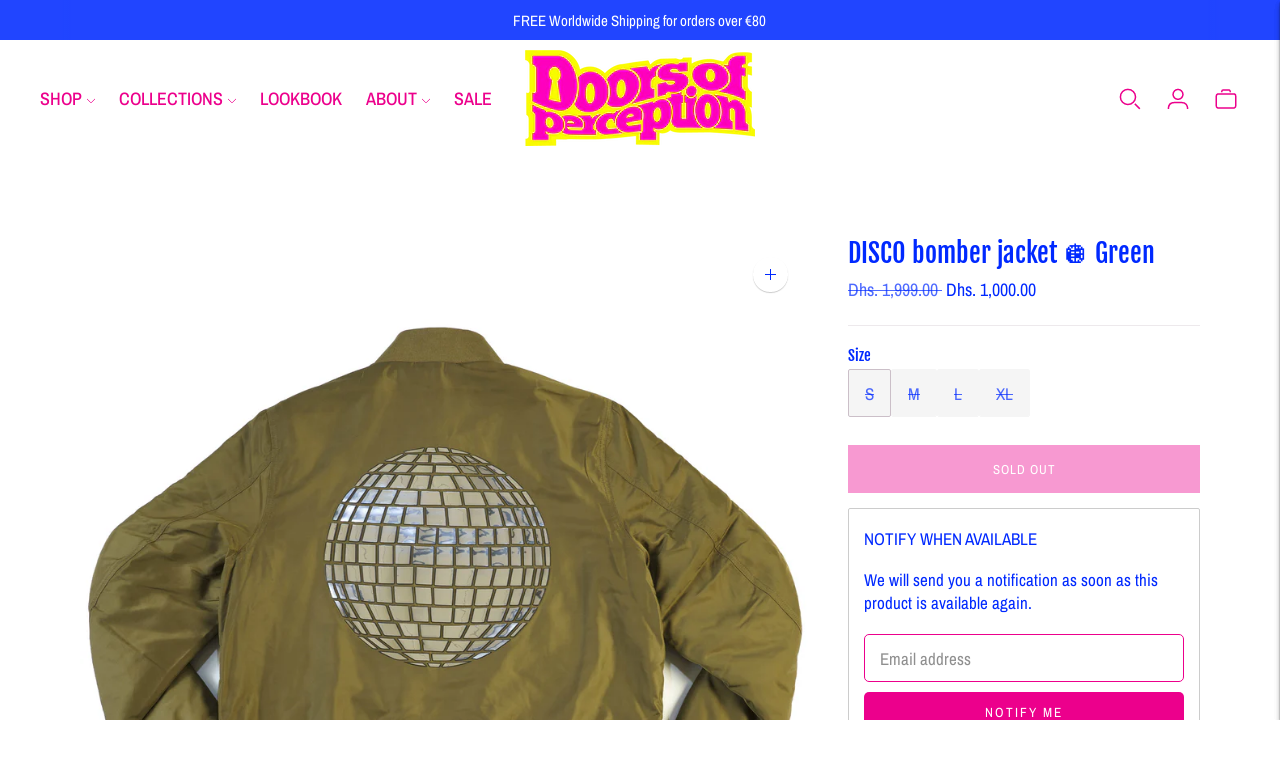

--- FILE ---
content_type: text/html; charset=utf-8
request_url: https://doorsofperception-ibiza.com/en-ae/products/disco-bomber-jacket-green
body_size: 70873
content:
<!doctype html>

<!--
  ___                       ___           ___           ___
       /  /\                     /__/\         /  /\         /  /\
      /  /:/_                    \  \:\       /  /:/        /  /::\
     /  /:/ /\  ___     ___       \  \:\     /  /:/        /  /:/\:\
    /  /:/ /:/ /__/\   /  /\  ___  \  \:\   /  /:/  ___   /  /:/  \:\
   /__/:/ /:/  \  \:\ /  /:/ /__/\  \__\:\ /__/:/  /  /\ /__/:/ \__\:\
   \  \:\/:/    \  \:\  /:/  \  \:\ /  /:/ \  \:\ /  /:/ \  \:\ /  /:/
    \  \::/      \  \:\/:/    \  \:\  /:/   \  \:\  /:/   \  \:\  /:/
     \  \:\       \  \::/      \  \:\/:/     \  \:\/:/     \  \:\/:/
      \  \:\       \__\/        \  \::/       \  \::/       \  \::/
       \__\/                     \__\/         \__\/         \__\/

  --------------------------------------------------------------------
  #  Lorenza v5.4.0
  #  Documentation: https://fluorescent.co/help/lorenza/
  #  Purchase: https://themes.shopify.com/themes/lorenza
  #  A product by Fluorescent: https://fluorescent.co/
  --------------------------------------------------------------------
-->

<html class="no-js" lang="en">
  <head>
    <meta name="facebook-domain-verification" content="2ywul3r7nsar8ef4imiwwc38omqecu" />
    <meta charset="utf-8">
    <meta http-equiv="X-UA-Compatible" content="IE=edge,chrome=1">
    <meta name="viewport" content="width=device-width,initial-scale=1">
    <link rel="canonical" href="https://doorsofperception-ibiza.com/en-ae/products/disco-bomber-jacket-green">
    <link rel="preconnect" href="https://cdn.shopify.com" crossorigin><link rel="preconnect" href="https://fonts.shopifycdn.com" crossorigin><link rel="shortcut icon" href="//doorsofperception-ibiza.com/cdn/shop/files/Favicon-2.png?crop=center&height=32&v=1671007341&width=32" type="image/png"><title>Doors of Perception by Patrick Cox | DISCO bomber jacket - Green
&ndash; Doors of Perception Ibiza</title>

    
      <meta name="description" content="Unisex bomber jacket with disco ball motif bonded on the back. &quot;A disco ball is hundreds of pieces of broken glass put together to make a magical ball of shimmering light. You aren&#39;t broken. You&#39;re a disco ball!&quot; - Unattributed quote">
    






  
  
  
  
  




<meta name="description" content="Unisex bomber jacket with disco ball motif bonded on the back. &amp;quot;A disco ball is hundreds of pieces of broken glass put together to make a magical ball of shimmering light. You aren&amp;#39;t broken. You&amp;#39;re a disco ball!&amp;quot; - Unattributed quote" />
<meta property="og:url" content="https://doorsofperception-ibiza.com/en-ae/products/disco-bomber-jacket-green">
<meta property="og:site_name" content="Doors of Perception Ibiza">
<meta property="og:type" content="product">
<meta property="og:title" content="DISCO bomber jacket 🪩 Green">
<meta property="og:description" content="Unisex bomber jacket with disco ball motif bonded on the back. &amp;quot;A disco ball is hundreds of pieces of broken glass put together to make a magical ball of shimmering light. You aren&amp;#39;t broken. You&amp;#39;re a disco ball!&amp;quot; - Unattributed quote">
<meta property="og:image" content="http://doorsofperception-ibiza.com/cdn/shop/files/BomberJacket-bNEW_1024x.jpg?v=1714142940">
<meta property="og:image:secure_url" content="https://doorsofperception-ibiza.com/cdn/shop/files/BomberJacket-bNEW_1024x.jpg?v=1714142940">
<meta property="og:price:amount" content="1,000.00">
<meta property="og:price:currency" content="AED">

<meta name="twitter:title" content="DISCO bomber jacket 🪩 Green">
<meta name="twitter:description" content="Unisex bomber jacket with disco ball motif bonded on the back. &amp;quot;A disco ball is hundreds of pieces of broken glass put together to make a magical ball of shimmering light. You aren&amp;#39;t broken. You&amp;#39;re a disco ball!&amp;quot; - Unattributed quote">
<meta name="twitter:card" content="summary_large_image">
<meta name="twitter:image" content="https://doorsofperception-ibiza.com/cdn/shop/files/BomberJacket-bNEW_1024x.jpg?v=1714142940">
<meta name="twitter:image:width" content="480">
<meta name="twitter:image:height" content="480">
<script>
  console.log('THEME v5.4.0 by Fluorescent');

  document.documentElement.className = document.documentElement.className.replace('no-js', '');

  window.theme = {
    version: 'v5.4.0',
    moneyFormat: "Dhs. {{amount}}",
    strings: {
      name: "Doors of Perception Ibiza",
      addToCart: "Add to cart",
      soldOut: "Sold out",
      unavailable: "Unavailable",
      quickCartCheckout: "Go to Checkout",
      collection: {
        filter: "Filter",
        sort: "Sort",
        apply: "Apply",
        show: "Show",
        manual: "Translation missing: en.collections.sort.manual",
        price_ascending: "Translation missing: en.collections.sort.price_ascending",
        price_descending: "Translation missing: en.collections.sort.price_descending",
        title_ascending: "Translation missing: en.collections.sort.title_ascending",
        title_descending: "Translation missing: en.collections.sort.title_descending",
        created_ascending: "Translation missing: en.collections.sort.created_ascending",
        created_descending: "Translation missing: en.collections.sort.created_descending",
        best_selling: "Translation missing: en.collections.sort.best_selling",
      },
      cart: {
        general: {
          currency: "Currency",
          empty: "Your cart is currently empty.",
          quantity_error: "Quantity selected exceeds current stock",
          quantity_error_updated: "Quantity selected exceeds current stock. Your cart has been updated."
        }
      },
      general: {
        menu: {
          logout: "Logout",
          login_register: "Login \/ Register"
        },
        products: {
          recently_viewed: "Recently Viewed",
          no_recently_viewed: "No recently viewed items."
        },
        search: {
          search: "Search",
          no_results: "Try checking your spelling or using different words.",
          placeholder: "Search",
          quick_search: "Quick search",
          quick_search_results: {
            one: "Result",
            other: "Results"
          },
          submit: "Submit"
        }
      },
      products: {
        product: {
          view: "View the full product",
          total_reviews: "reviews",
          write_review: "Write a review",
          share_heading: "Share",
          unavailable: "Unavailable",
          unitPrice: "Unit price",
          unitPriceSeparator: "per",
          sku: "SKU",
          no_shipping_rates: "Shipping rate unavailable",
          country_placeholder: "Country\/Region"
        }
      },
      layout: {
        cart: {
          title: "Cart"
        }
      },
      search: {
        headings: {
          articles: "Articles",
          pages: "Pages",
          products: "Products"
        },
        view_all: "View all",
        no_results: "No results were found",
        nothing_found: "Nothing found",
        no_product_results: "No product results for",
        no_page_results: "No page results for",
        no_article_results: "No article results for"
      },
      accessibility: {
        play_video: "Play",
        pause_video: "Pause",
        range_lower: "Lower",
        range_upper: "Upper"
      }
    },
    routes: {
      root: "/en-ae",
      cart: {
        base: "/en-ae/cart",
        add: "/en-ae/cart/add",
        change: "/en-ae/cart/change",
        clear: "/en-ae/cart/clear",
        shipping: "/en-ae/cart/shipping_rates",
      },
      // Manual routes until Shopify adds support
      products: "/en-ae/products",
      productRecommendations: "/en-ae/recommendations/products"
    },
  }

  
</script>


<style>
  @font-face {
  font-family: Manuale;
  font-weight: 500;
  font-style: normal;
  src: url("//doorsofperception-ibiza.com/cdn/fonts/manuale/manuale_n5.b7bdb9a971a6be1fa7763f193cefc153d97e00d6.woff2") format("woff2"),
       url("//doorsofperception-ibiza.com/cdn/fonts/manuale/manuale_n5.fcfd63561360bfad93916fed966e0e0c1e64bcb2.woff") format("woff");
}

  

  @font-face {
  font-family: "Fjalla One";
  font-weight: 400;
  font-style: normal;
  src: url("//doorsofperception-ibiza.com/cdn/fonts/fjalla_one/fjallaone_n4.262edaf1abaf5ed669f7ecd26fc3e24707a0ad85.woff2") format("woff2"),
       url("//doorsofperception-ibiza.com/cdn/fonts/fjalla_one/fjallaone_n4.f67f40342efd2b34cae019d50b4b5c4da6fc5da7.woff") format("woff");
}

  
  

  @font-face {
  font-family: "Archivo Narrow";
  font-weight: 400;
  font-style: normal;
  src: url("//doorsofperception-ibiza.com/cdn/fonts/archivo_narrow/archivonarrow_n4.5c3bab850a22055c235cf940f895d873a8689d70.woff2") format("woff2"),
       url("//doorsofperception-ibiza.com/cdn/fonts/archivo_narrow/archivonarrow_n4.ea12dd22d3319d164475c1d047ae8f973041a9ff.woff") format("woff");
}

  @font-face {
  font-family: "Archivo Narrow";
  font-weight: 500;
  font-style: normal;
  src: url("//doorsofperception-ibiza.com/cdn/fonts/archivo_narrow/archivonarrow_n5.d7d2ed7fbf03e65de95fbf4dd65b8f16594058a7.woff2") format("woff2"),
       url("//doorsofperception-ibiza.com/cdn/fonts/archivo_narrow/archivonarrow_n5.1b34a2bfca6fa7ceb43f421bf0098175c735e91b.woff") format("woff");
}

  @font-face {
  font-family: "Archivo Narrow";
  font-weight: 400;
  font-style: italic;
  src: url("//doorsofperception-ibiza.com/cdn/fonts/archivo_narrow/archivonarrow_i4.59445c13f0e607542640c8a56f31dcd8ed680cfa.woff2") format("woff2"),
       url("//doorsofperception-ibiza.com/cdn/fonts/archivo_narrow/archivonarrow_i4.bbf26c99347034f8df1f87b08c4a929cfc5255c8.woff") format("woff");
}

  @font-face {
  font-family: "Archivo Narrow";
  font-weight: 500;
  font-style: italic;
  src: url("//doorsofperception-ibiza.com/cdn/fonts/archivo_narrow/archivonarrow_i5.6463a36acce2afb4e2a146410458a5b09d2093ae.woff2") format("woff2"),
       url("//doorsofperception-ibiza.com/cdn/fonts/archivo_narrow/archivonarrow_i5.9aaf70cccc41d8a78633ee26522c2ed33d433d95.woff") format("woff");
}


  
  

  :root {
    --color-accent: #ec008c;
    --color-text: #0029ff;
    --color-text-meta: rgba(0, 41, 255, 0.7);
    --color-button-bg: #ec008c;
    --color-button-hover-bg: #d3007d;
    --color-button-active-bg: #b9006e;
    --color-bg: #ffffff;
    --color-bg-transparent: rgba(255, 255, 255, 0.8);
    --color-bg-contrast: #f2f2f2;
    --color-bg-darker: #f7f7f7;
    --color-background-meta: #f5f5f5;
    --color-border: #ede9ec;
    --color-border-medium: #d6cdd4;
    --color-border-darker: #cbbfc8;
    --color-border-darkest: #b4a3af;
    --color-input-text: #606060;
    --color-input-inactive-text: rgba(96, 96, 96, 0.7);
    --color-icon: #31b5ca;
    --color-icon-darker: #227e8c;
    --color-icon-darkerest: #185963;
    --color-primary-button-bg: #ec008c;
    --color-primary-button-active-bg: #d3007d;
    --color-secondary-button-bg: #ec008c;
    --color-secondary-button-text: #0029ff;
    --color-secondary-button-border: rgba(236, 0, 140, 0.2);
    --color-secondary-button-meta: #ff53b9;
    --color-sale-badge: #ec008c;
    --color-sold-out-badge: #0029ff;
    --color-success-message: #0dab1c;
    --color-text-success: #0dab1c;
    --color-error-message: #ff2928;
    --color-text-error: #ff2928;

    --color-contrast-text: #ffffff;
    --color-contrast-text-meta: rgba(255, 255, 255, 0.7);
    --color-contrast-bg: #ec008c;
    --color-contrast-bg-meta: #ff0198;
    --color-contrast-border: #f2f2f2;
    --color-contrast-border-darker: #cccccc;
    --color-contrast-border-darkest: #b2b2b2;
    --color-contrast-input-text: #5e5e5e;
    --color-contrast-input-inactive-text: rgba(94, 94, 94, 0.7);
    --color-contrast-icon: #939393;
    --color-contrast-secondary-button-bg: #0029ff;
    --color-contrast-secondary-button-text: #ffffff;
    --color-contrast-secondary-button-border: rgba(0, 41, 255, 0.2);
    --color-contrast-secondary-button-meta: #667fff;

    --color-header-text: #ec008c;
    --color-header-bg: rgba(0,0,0,0);
    --color-header-border: rgba(0,0,0,0);
    --color-header-border-darken: rgba(0, 0, 0, 0.0);

    --color-footer-text: #ffffff;
    --color-footer-text-meta: rgba(255, 255, 255, 0.7);
    --color-footer-bg: #2145ff;
    --color-footer-border: #233858;
    --color-footer-button-bg: #2145ff;
    --color-footer-button-bg-lighter: #3b5aff;
    --color-footer-button-text: #ffffff;

    --color-navigation-text: #ffffff;
    --color-navigation-text-meta: rgba(255, 255, 255, 0.7);
    --color-navigation-bg: #2145ff;
    --color-navigation-bg-darker: #0730ff;

    --color-drawer-text: #ffffff;
    --color-drawer-text-meta: rgba(255, 255, 255, 0.7);
    --color-drawer-bg: #2145ff;
    --color-drawer-bg-transparent: rgba(33, 69, 255, 0.8);
    --color-drawer-bg-darker: #0730ff;
    --color-drawer-background-meta: #5470ff;
    --color-drawer-border: rgba(0,0,0,0);
    --color-drawer-border-darker: rgba(0, 0, 0, 0.0);
    --color-drawer-border-darkest: rgba(0, 0, 0, 0.0);
    --color-drawer-input-text: #ffffff;
    --color-drawer-input-inactive-text: rgba(255, 255, 255, 0.7);
    --color-drawer-icon: #939393;
    --color-drawer-icon-darker: #6d6d6d;

    --color-placeholder-bg: #ffffff;

    --color-bg-overlay: rgba(0, 41, 255, 0.25);

    --font-logo: Manuale, serif;
    --font-logo-weight: 500;
    --font-logo-style: normal;

    --font-heading: "Fjalla One", sans-serif;
    --font-heading-weight: 400;
    --font-heading-style: normal;
    --font-heading-bold-weight: bold;

    --font-body: "Archivo Narrow", sans-serif;
    --font-body-weight: 400;
    --font-body-style: normal;
    --font-body-bold-weight: 500;

    --font-size-body-extra-small: 13px;
    --font-size-body-small: 15px;
    --font-size-body-base: 17px;
    --font-size-body-large: 19px;
    --font-size-body-extra-large: 22px;

    --font-size-heading-1: 24px;
    --font-size-heading-1-small: 21px;
    --font-size-heading-2: 17px;
    --font-size-heading-3: 15px;

    --font-size-navigation: 18px;
    --font-letter-spacing-navigation: 0px;

    --font-size-button: 13px;
    --font-letter-spacing-button: 1px;

    --button-text-transform: uppercase;
    --button-border-radius: 0;

    --section-vertical-spacing: 40px;
    --section-vertical-spacing-desktop: 80px;
    --section-vertical-spacing-tall: 80px;
    --section-vertical-spacing-tall-desktop: 160px;

    /* Shopify pay specific */
    --payment-terms-background-color: #f5f5f5;
  }
</style><style>
  .accordion__group:after {
    background-color: var(--color-icon);
    -webkit-mask: url(//doorsofperception-ibiza.com/cdn/shop/t/17/assets/chevron-down.svg?v=14797827152027912471760010419) 50% 50% no-repeat;
    mask: url(//doorsofperception-ibiza.com/cdn/shop/t/17/assets/chevron-down.svg?v=14797827152027912471760010419) 50% 50% no-repeat;
  }
</style><script>
  flu = window.flu || {};
  flu.chunks = {
    flickity: "//doorsofperception-ibiza.com/cdn/shop/t/17/assets/flickity-chunk.js?v=161333171902861910521760010419",
    anime: "//doorsofperception-ibiza.com/cdn/shop/t/17/assets/anime-chunk.js?v=150906034681358936521760010419",
    video: "//doorsofperception-ibiza.com/cdn/shop/t/17/assets/video-chunk.js?v=24308676528595992171760010419",
  };
</script>





  <script type="module" src="//doorsofperception-ibiza.com/cdn/shop/t/17/assets/theme.min.js?v=151704083486194530461760010419"></script>







<link href="//doorsofperception-ibiza.com/cdn/shop/t/17/assets/theme.css?v=64151894196984585661760010419" rel="stylesheet" type="text/css" media="all" />
<link href="//doorsofperception-ibiza.com/cdn/shop/t/17/assets/custom.css?v=55038404157056463381760010419" rel="stylesheet" type="text/css" media="all" />
<script>window.performance && window.performance.mark && window.performance.mark('shopify.content_for_header.start');</script><meta name="facebook-domain-verification" content="thyuftjblgk0nssme2giwa90p2xnun">
<meta name="google-site-verification" content="fyMWdwELTGmubdQ3rkpsKefTWNyW1UBYY1QRtDHNKEI">
<meta id="shopify-digital-wallet" name="shopify-digital-wallet" content="/68461494551/digital_wallets/dialog">
<meta name="shopify-checkout-api-token" content="e3b30cd7c1d3ea3193b9215c458cc6ab">
<meta id="in-context-paypal-metadata" data-shop-id="68461494551" data-venmo-supported="false" data-environment="production" data-locale="en_US" data-paypal-v4="true" data-currency="AED">
<link rel="alternate" hreflang="x-default" href="https://doorsofperception-ibiza.com/products/disco-bomber-jacket-green">
<link rel="alternate" hreflang="en" href="https://doorsofperception-ibiza.com/products/disco-bomber-jacket-green">
<link rel="alternate" hreflang="en-US" href="https://doorsofperception-ibiza.com/en-us/products/disco-bomber-jacket-green">
<link rel="alternate" hreflang="en-GB" href="https://doorsofperception-ibiza.com/en-gb/products/disco-bomber-jacket-green">
<link rel="alternate" hreflang="en-AU" href="https://doorsofperception-ibiza.com/en-au/products/disco-bomber-jacket-green">
<link rel="alternate" hreflang="en-NZ" href="https://doorsofperception-ibiza.com/en-nz/products/disco-bomber-jacket-green">
<link rel="alternate" hreflang="en-AE" href="https://doorsofperception-ibiza.com/en-ae/products/disco-bomber-jacket-green">
<link rel="alternate" hreflang="en-JP" href="https://doorsofperception-ibiza.com/en-jp/products/disco-bomber-jacket-green">
<link rel="alternate" hreflang="en-CA" href="https://doorsofperception-ibiza.com/en-ca/products/disco-bomber-jacket-green">
<link rel="alternate" hreflang="en-CH" href="https://doorsofperception-ibiza.com/en-ch/products/disco-bomber-jacket-green">
<link rel="alternate" hreflang="en-SE" href="https://doorsofperception-ibiza.com/en-se/products/disco-bomber-jacket-green">
<link rel="alternate" hreflang="en-CZ" href="https://doorsofperception-ibiza.com/en-cz/products/disco-bomber-jacket-green">
<link rel="alternate" hreflang="en-DK" href="https://doorsofperception-ibiza.com/en-dk/products/disco-bomber-jacket-green">
<link rel="alternate" hreflang="en-HK" href="https://doorsofperception-ibiza.com/en-hk/products/disco-bomber-jacket-green">
<link rel="alternate" hreflang="en-MY" href="https://doorsofperception-ibiza.com/en-my/products/disco-bomber-jacket-green">
<link rel="alternate" hreflang="en-NO" href="https://doorsofperception-ibiza.com/en-no/products/disco-bomber-jacket-green">
<link rel="alternate" hreflang="en-IL" href="https://doorsofperception-ibiza.com/en-il/products/disco-bomber-jacket-green">
<link rel="alternate" hreflang="en-SG" href="https://doorsofperception-ibiza.com/en-sg/products/disco-bomber-jacket-green">
<link rel="alternate" type="application/json+oembed" href="https://doorsofperception-ibiza.com/en-ae/products/disco-bomber-jacket-green.oembed">
<script async="async" src="/checkouts/internal/preloads.js?locale=en-AE"></script>
<link rel="preconnect" href="https://shop.app" crossorigin="anonymous">
<script async="async" src="https://shop.app/checkouts/internal/preloads.js?locale=en-AE&shop_id=68461494551" crossorigin="anonymous"></script>
<script id="apple-pay-shop-capabilities" type="application/json">{"shopId":68461494551,"countryCode":"ES","currencyCode":"AED","merchantCapabilities":["supports3DS"],"merchantId":"gid:\/\/shopify\/Shop\/68461494551","merchantName":"Doors of Perception Ibiza","requiredBillingContactFields":["postalAddress","email","phone"],"requiredShippingContactFields":["postalAddress","email","phone"],"shippingType":"shipping","supportedNetworks":["visa","maestro","masterCard","amex"],"total":{"type":"pending","label":"Doors of Perception Ibiza","amount":"1.00"},"shopifyPaymentsEnabled":true,"supportsSubscriptions":true}</script>
<script id="shopify-features" type="application/json">{"accessToken":"e3b30cd7c1d3ea3193b9215c458cc6ab","betas":["rich-media-storefront-analytics"],"domain":"doorsofperception-ibiza.com","predictiveSearch":true,"shopId":68461494551,"locale":"en"}</script>
<script>var Shopify = Shopify || {};
Shopify.shop = "doors-of-perception-ibiza.myshopify.com";
Shopify.locale = "en";
Shopify.currency = {"active":"AED","rate":"4.4401314"};
Shopify.country = "AE";
Shopify.theme = {"name":"Doors of Perception 2025","id":189708501341,"schema_name":"Lorenza","schema_version":"5.4.0","theme_store_id":798,"role":"main"};
Shopify.theme.handle = "null";
Shopify.theme.style = {"id":null,"handle":null};
Shopify.cdnHost = "doorsofperception-ibiza.com/cdn";
Shopify.routes = Shopify.routes || {};
Shopify.routes.root = "/en-ae/";</script>
<script type="module">!function(o){(o.Shopify=o.Shopify||{}).modules=!0}(window);</script>
<script>!function(o){function n(){var o=[];function n(){o.push(Array.prototype.slice.apply(arguments))}return n.q=o,n}var t=o.Shopify=o.Shopify||{};t.loadFeatures=n(),t.autoloadFeatures=n()}(window);</script>
<script>
  window.ShopifyPay = window.ShopifyPay || {};
  window.ShopifyPay.apiHost = "shop.app\/pay";
  window.ShopifyPay.redirectState = null;
</script>
<script id="shop-js-analytics" type="application/json">{"pageType":"product"}</script>
<script defer="defer" async type="module" src="//doorsofperception-ibiza.com/cdn/shopifycloud/shop-js/modules/v2/client.init-shop-cart-sync_BN7fPSNr.en.esm.js"></script>
<script defer="defer" async type="module" src="//doorsofperception-ibiza.com/cdn/shopifycloud/shop-js/modules/v2/chunk.common_Cbph3Kss.esm.js"></script>
<script defer="defer" async type="module" src="//doorsofperception-ibiza.com/cdn/shopifycloud/shop-js/modules/v2/chunk.modal_DKumMAJ1.esm.js"></script>
<script type="module">
  await import("//doorsofperception-ibiza.com/cdn/shopifycloud/shop-js/modules/v2/client.init-shop-cart-sync_BN7fPSNr.en.esm.js");
await import("//doorsofperception-ibiza.com/cdn/shopifycloud/shop-js/modules/v2/chunk.common_Cbph3Kss.esm.js");
await import("//doorsofperception-ibiza.com/cdn/shopifycloud/shop-js/modules/v2/chunk.modal_DKumMAJ1.esm.js");

  window.Shopify.SignInWithShop?.initShopCartSync?.({"fedCMEnabled":true,"windoidEnabled":true});

</script>
<script>
  window.Shopify = window.Shopify || {};
  if (!window.Shopify.featureAssets) window.Shopify.featureAssets = {};
  window.Shopify.featureAssets['shop-js'] = {"shop-cart-sync":["modules/v2/client.shop-cart-sync_CJVUk8Jm.en.esm.js","modules/v2/chunk.common_Cbph3Kss.esm.js","modules/v2/chunk.modal_DKumMAJ1.esm.js"],"init-fed-cm":["modules/v2/client.init-fed-cm_7Fvt41F4.en.esm.js","modules/v2/chunk.common_Cbph3Kss.esm.js","modules/v2/chunk.modal_DKumMAJ1.esm.js"],"init-shop-email-lookup-coordinator":["modules/v2/client.init-shop-email-lookup-coordinator_Cc088_bR.en.esm.js","modules/v2/chunk.common_Cbph3Kss.esm.js","modules/v2/chunk.modal_DKumMAJ1.esm.js"],"init-windoid":["modules/v2/client.init-windoid_hPopwJRj.en.esm.js","modules/v2/chunk.common_Cbph3Kss.esm.js","modules/v2/chunk.modal_DKumMAJ1.esm.js"],"shop-button":["modules/v2/client.shop-button_B0jaPSNF.en.esm.js","modules/v2/chunk.common_Cbph3Kss.esm.js","modules/v2/chunk.modal_DKumMAJ1.esm.js"],"shop-cash-offers":["modules/v2/client.shop-cash-offers_DPIskqss.en.esm.js","modules/v2/chunk.common_Cbph3Kss.esm.js","modules/v2/chunk.modal_DKumMAJ1.esm.js"],"shop-toast-manager":["modules/v2/client.shop-toast-manager_CK7RT69O.en.esm.js","modules/v2/chunk.common_Cbph3Kss.esm.js","modules/v2/chunk.modal_DKumMAJ1.esm.js"],"init-shop-cart-sync":["modules/v2/client.init-shop-cart-sync_BN7fPSNr.en.esm.js","modules/v2/chunk.common_Cbph3Kss.esm.js","modules/v2/chunk.modal_DKumMAJ1.esm.js"],"init-customer-accounts-sign-up":["modules/v2/client.init-customer-accounts-sign-up_CfPf4CXf.en.esm.js","modules/v2/client.shop-login-button_DeIztwXF.en.esm.js","modules/v2/chunk.common_Cbph3Kss.esm.js","modules/v2/chunk.modal_DKumMAJ1.esm.js"],"pay-button":["modules/v2/client.pay-button_CgIwFSYN.en.esm.js","modules/v2/chunk.common_Cbph3Kss.esm.js","modules/v2/chunk.modal_DKumMAJ1.esm.js"],"init-customer-accounts":["modules/v2/client.init-customer-accounts_DQ3x16JI.en.esm.js","modules/v2/client.shop-login-button_DeIztwXF.en.esm.js","modules/v2/chunk.common_Cbph3Kss.esm.js","modules/v2/chunk.modal_DKumMAJ1.esm.js"],"avatar":["modules/v2/client.avatar_BTnouDA3.en.esm.js"],"init-shop-for-new-customer-accounts":["modules/v2/client.init-shop-for-new-customer-accounts_CsZy_esa.en.esm.js","modules/v2/client.shop-login-button_DeIztwXF.en.esm.js","modules/v2/chunk.common_Cbph3Kss.esm.js","modules/v2/chunk.modal_DKumMAJ1.esm.js"],"shop-follow-button":["modules/v2/client.shop-follow-button_BRMJjgGd.en.esm.js","modules/v2/chunk.common_Cbph3Kss.esm.js","modules/v2/chunk.modal_DKumMAJ1.esm.js"],"checkout-modal":["modules/v2/client.checkout-modal_B9Drz_yf.en.esm.js","modules/v2/chunk.common_Cbph3Kss.esm.js","modules/v2/chunk.modal_DKumMAJ1.esm.js"],"shop-login-button":["modules/v2/client.shop-login-button_DeIztwXF.en.esm.js","modules/v2/chunk.common_Cbph3Kss.esm.js","modules/v2/chunk.modal_DKumMAJ1.esm.js"],"lead-capture":["modules/v2/client.lead-capture_DXYzFM3R.en.esm.js","modules/v2/chunk.common_Cbph3Kss.esm.js","modules/v2/chunk.modal_DKumMAJ1.esm.js"],"shop-login":["modules/v2/client.shop-login_CA5pJqmO.en.esm.js","modules/v2/chunk.common_Cbph3Kss.esm.js","modules/v2/chunk.modal_DKumMAJ1.esm.js"],"payment-terms":["modules/v2/client.payment-terms_BxzfvcZJ.en.esm.js","modules/v2/chunk.common_Cbph3Kss.esm.js","modules/v2/chunk.modal_DKumMAJ1.esm.js"]};
</script>
<script>(function() {
  var isLoaded = false;
  function asyncLoad() {
    if (isLoaded) return;
    isLoaded = true;
    var urls = ["https:\/\/gdprcdn.b-cdn.net\/js\/gdpr_cookie_consent.min.js?shop=doors-of-perception-ibiza.myshopify.com","https:\/\/cdn.nfcube.com\/18992875bebfffb4d7739aa9fdd135b9.js?shop=doors-of-perception-ibiza.myshopify.com","https:\/\/cdn.shopify.com\/s\/files\/1\/0684\/6149\/4551\/t\/2\/assets\/subscribe-it.js?v=1681477607\u0026shop=doors-of-perception-ibiza.myshopify.com"];
    for (var i = 0; i < urls.length; i++) {
      var s = document.createElement('script');
      s.type = 'text/javascript';
      s.async = true;
      s.src = urls[i];
      var x = document.getElementsByTagName('script')[0];
      x.parentNode.insertBefore(s, x);
    }
  };
  if(window.attachEvent) {
    window.attachEvent('onload', asyncLoad);
  } else {
    window.addEventListener('load', asyncLoad, false);
  }
})();</script>
<script id="__st">var __st={"a":68461494551,"offset":3600,"reqid":"162b3b35-b0c5-406c-b7f3-498bb289e090-1769969958","pageurl":"doorsofperception-ibiza.com\/en-ae\/products\/disco-bomber-jacket-green","u":"810e345230ae","p":"product","rtyp":"product","rid":9022564598109};</script>
<script>window.ShopifyPaypalV4VisibilityTracking = true;</script>
<script id="captcha-bootstrap">!function(){'use strict';const t='contact',e='account',n='new_comment',o=[[t,t],['blogs',n],['comments',n],[t,'customer']],c=[[e,'customer_login'],[e,'guest_login'],[e,'recover_customer_password'],[e,'create_customer']],r=t=>t.map((([t,e])=>`form[action*='/${t}']:not([data-nocaptcha='true']) input[name='form_type'][value='${e}']`)).join(','),a=t=>()=>t?[...document.querySelectorAll(t)].map((t=>t.form)):[];function s(){const t=[...o],e=r(t);return a(e)}const i='password',u='form_key',d=['recaptcha-v3-token','g-recaptcha-response','h-captcha-response',i],f=()=>{try{return window.sessionStorage}catch{return}},m='__shopify_v',_=t=>t.elements[u];function p(t,e,n=!1){try{const o=window.sessionStorage,c=JSON.parse(o.getItem(e)),{data:r}=function(t){const{data:e,action:n}=t;return t[m]||n?{data:e,action:n}:{data:t,action:n}}(c);for(const[e,n]of Object.entries(r))t.elements[e]&&(t.elements[e].value=n);n&&o.removeItem(e)}catch(o){console.error('form repopulation failed',{error:o})}}const l='form_type',E='cptcha';function T(t){t.dataset[E]=!0}const w=window,h=w.document,L='Shopify',v='ce_forms',y='captcha';let A=!1;((t,e)=>{const n=(g='f06e6c50-85a8-45c8-87d0-21a2b65856fe',I='https://cdn.shopify.com/shopifycloud/storefront-forms-hcaptcha/ce_storefront_forms_captcha_hcaptcha.v1.5.2.iife.js',D={infoText:'Protected by hCaptcha',privacyText:'Privacy',termsText:'Terms'},(t,e,n)=>{const o=w[L][v],c=o.bindForm;if(c)return c(t,g,e,D).then(n);var r;o.q.push([[t,g,e,D],n]),r=I,A||(h.body.append(Object.assign(h.createElement('script'),{id:'captcha-provider',async:!0,src:r})),A=!0)});var g,I,D;w[L]=w[L]||{},w[L][v]=w[L][v]||{},w[L][v].q=[],w[L][y]=w[L][y]||{},w[L][y].protect=function(t,e){n(t,void 0,e),T(t)},Object.freeze(w[L][y]),function(t,e,n,w,h,L){const[v,y,A,g]=function(t,e,n){const i=e?o:[],u=t?c:[],d=[...i,...u],f=r(d),m=r(i),_=r(d.filter((([t,e])=>n.includes(e))));return[a(f),a(m),a(_),s()]}(w,h,L),I=t=>{const e=t.target;return e instanceof HTMLFormElement?e:e&&e.form},D=t=>v().includes(t);t.addEventListener('submit',(t=>{const e=I(t);if(!e)return;const n=D(e)&&!e.dataset.hcaptchaBound&&!e.dataset.recaptchaBound,o=_(e),c=g().includes(e)&&(!o||!o.value);(n||c)&&t.preventDefault(),c&&!n&&(function(t){try{if(!f())return;!function(t){const e=f();if(!e)return;const n=_(t);if(!n)return;const o=n.value;o&&e.removeItem(o)}(t);const e=Array.from(Array(32),(()=>Math.random().toString(36)[2])).join('');!function(t,e){_(t)||t.append(Object.assign(document.createElement('input'),{type:'hidden',name:u})),t.elements[u].value=e}(t,e),function(t,e){const n=f();if(!n)return;const o=[...t.querySelectorAll(`input[type='${i}']`)].map((({name:t})=>t)),c=[...d,...o],r={};for(const[a,s]of new FormData(t).entries())c.includes(a)||(r[a]=s);n.setItem(e,JSON.stringify({[m]:1,action:t.action,data:r}))}(t,e)}catch(e){console.error('failed to persist form',e)}}(e),e.submit())}));const S=(t,e)=>{t&&!t.dataset[E]&&(n(t,e.some((e=>e===t))),T(t))};for(const o of['focusin','change'])t.addEventListener(o,(t=>{const e=I(t);D(e)&&S(e,y())}));const B=e.get('form_key'),M=e.get(l),P=B&&M;t.addEventListener('DOMContentLoaded',(()=>{const t=y();if(P)for(const e of t)e.elements[l].value===M&&p(e,B);[...new Set([...A(),...v().filter((t=>'true'===t.dataset.shopifyCaptcha))])].forEach((e=>S(e,t)))}))}(h,new URLSearchParams(w.location.search),n,t,e,['guest_login'])})(!0,!0)}();</script>
<script integrity="sha256-4kQ18oKyAcykRKYeNunJcIwy7WH5gtpwJnB7kiuLZ1E=" data-source-attribution="shopify.loadfeatures" defer="defer" src="//doorsofperception-ibiza.com/cdn/shopifycloud/storefront/assets/storefront/load_feature-a0a9edcb.js" crossorigin="anonymous"></script>
<script crossorigin="anonymous" defer="defer" src="//doorsofperception-ibiza.com/cdn/shopifycloud/storefront/assets/shopify_pay/storefront-65b4c6d7.js?v=20250812"></script>
<script data-source-attribution="shopify.dynamic_checkout.dynamic.init">var Shopify=Shopify||{};Shopify.PaymentButton=Shopify.PaymentButton||{isStorefrontPortableWallets:!0,init:function(){window.Shopify.PaymentButton.init=function(){};var t=document.createElement("script");t.src="https://doorsofperception-ibiza.com/cdn/shopifycloud/portable-wallets/latest/portable-wallets.en.js",t.type="module",document.head.appendChild(t)}};
</script>
<script data-source-attribution="shopify.dynamic_checkout.buyer_consent">
  function portableWalletsHideBuyerConsent(e){var t=document.getElementById("shopify-buyer-consent"),n=document.getElementById("shopify-subscription-policy-button");t&&n&&(t.classList.add("hidden"),t.setAttribute("aria-hidden","true"),n.removeEventListener("click",e))}function portableWalletsShowBuyerConsent(e){var t=document.getElementById("shopify-buyer-consent"),n=document.getElementById("shopify-subscription-policy-button");t&&n&&(t.classList.remove("hidden"),t.removeAttribute("aria-hidden"),n.addEventListener("click",e))}window.Shopify?.PaymentButton&&(window.Shopify.PaymentButton.hideBuyerConsent=portableWalletsHideBuyerConsent,window.Shopify.PaymentButton.showBuyerConsent=portableWalletsShowBuyerConsent);
</script>
<script data-source-attribution="shopify.dynamic_checkout.cart.bootstrap">document.addEventListener("DOMContentLoaded",(function(){function t(){return document.querySelector("shopify-accelerated-checkout-cart, shopify-accelerated-checkout")}if(t())Shopify.PaymentButton.init();else{new MutationObserver((function(e,n){t()&&(Shopify.PaymentButton.init(),n.disconnect())})).observe(document.body,{childList:!0,subtree:!0})}}));
</script>
<link id="shopify-accelerated-checkout-styles" rel="stylesheet" media="screen" href="https://doorsofperception-ibiza.com/cdn/shopifycloud/portable-wallets/latest/accelerated-checkout-backwards-compat.css" crossorigin="anonymous">
<style id="shopify-accelerated-checkout-cart">
        #shopify-buyer-consent {
  margin-top: 1em;
  display: inline-block;
  width: 100%;
}

#shopify-buyer-consent.hidden {
  display: none;
}

#shopify-subscription-policy-button {
  background: none;
  border: none;
  padding: 0;
  text-decoration: underline;
  font-size: inherit;
  cursor: pointer;
}

#shopify-subscription-policy-button::before {
  box-shadow: none;
}

      </style>

<script>window.performance && window.performance.mark && window.performance.mark('shopify.content_for_header.end');</script>
  <!--Gem_Page_Header_Script-->
<!-- "snippets/gem-app-header-scripts.liquid" was not rendered, the associated app was uninstalled -->
<!--End_Gem_Page_Header_Script-->
<!-- BEGIN app block: shopify://apps/consentmo-gdpr/blocks/gdpr_cookie_consent/4fbe573f-a377-4fea-9801-3ee0858cae41 -->


<!-- END app block --><!-- BEGIN app block: shopify://apps/klaviyo-email-marketing-sms/blocks/klaviyo-onsite-embed/2632fe16-c075-4321-a88b-50b567f42507 -->












  <script async src="https://static.klaviyo.com/onsite/js/RLvE9b/klaviyo.js?company_id=RLvE9b"></script>
  <script>!function(){if(!window.klaviyo){window._klOnsite=window._klOnsite||[];try{window.klaviyo=new Proxy({},{get:function(n,i){return"push"===i?function(){var n;(n=window._klOnsite).push.apply(n,arguments)}:function(){for(var n=arguments.length,o=new Array(n),w=0;w<n;w++)o[w]=arguments[w];var t="function"==typeof o[o.length-1]?o.pop():void 0,e=new Promise((function(n){window._klOnsite.push([i].concat(o,[function(i){t&&t(i),n(i)}]))}));return e}}})}catch(n){window.klaviyo=window.klaviyo||[],window.klaviyo.push=function(){var n;(n=window._klOnsite).push.apply(n,arguments)}}}}();</script>

  
    <script id="viewed_product">
      if (item == null) {
        var _learnq = _learnq || [];

        var MetafieldReviews = null
        var MetafieldYotpoRating = null
        var MetafieldYotpoCount = null
        var MetafieldLooxRating = null
        var MetafieldLooxCount = null
        var okendoProduct = null
        var okendoProductReviewCount = null
        var okendoProductReviewAverageValue = null
        try {
          // The following fields are used for Customer Hub recently viewed in order to add reviews.
          // This information is not part of __kla_viewed. Instead, it is part of __kla_viewed_reviewed_items
          MetafieldReviews = {};
          MetafieldYotpoRating = null
          MetafieldYotpoCount = null
          MetafieldLooxRating = null
          MetafieldLooxCount = null

          okendoProduct = null
          // If the okendo metafield is not legacy, it will error, which then requires the new json formatted data
          if (okendoProduct && 'error' in okendoProduct) {
            okendoProduct = null
          }
          okendoProductReviewCount = okendoProduct ? okendoProduct.reviewCount : null
          okendoProductReviewAverageValue = okendoProduct ? okendoProduct.reviewAverageValue : null
        } catch (error) {
          console.error('Error in Klaviyo onsite reviews tracking:', error);
        }

        var item = {
          Name: "DISCO bomber jacket 🪩 Green",
          ProductID: 9022564598109,
          Categories: ["FLASH SALE","SACRED DISCO","SALE","SHOP ALL","VESTS \u0026 JACKETS"],
          ImageURL: "https://doorsofperception-ibiza.com/cdn/shop/files/BomberJacket-bNEW_grande.jpg?v=1714142940",
          URL: "https://doorsofperception-ibiza.com/en-ae/products/disco-bomber-jacket-green",
          Brand: "Doors of Perception Ibiza",
          Price: "Dhs. 1,000.00",
          Value: "1,000.00",
          CompareAtPrice: "Dhs. 1,999.00"
        };
        _learnq.push(['track', 'Viewed Product', item]);
        _learnq.push(['trackViewedItem', {
          Title: item.Name,
          ItemId: item.ProductID,
          Categories: item.Categories,
          ImageUrl: item.ImageURL,
          Url: item.URL,
          Metadata: {
            Brand: item.Brand,
            Price: item.Price,
            Value: item.Value,
            CompareAtPrice: item.CompareAtPrice
          },
          metafields:{
            reviews: MetafieldReviews,
            yotpo:{
              rating: MetafieldYotpoRating,
              count: MetafieldYotpoCount,
            },
            loox:{
              rating: MetafieldLooxRating,
              count: MetafieldLooxCount,
            },
            okendo: {
              rating: okendoProductReviewAverageValue,
              count: okendoProductReviewCount,
            }
          }
        }]);
      }
    </script>
  




  <script>
    window.klaviyoReviewsProductDesignMode = false
  </script>







<!-- END app block --><script src="https://cdn.shopify.com/extensions/019c0f34-b0c2-78b5-b4b0-899f0a45188a/consentmo-gdpr-616/assets/consentmo_cookie_consent.js" type="text/javascript" defer="defer"></script>
<link href="https://monorail-edge.shopifysvc.com" rel="dns-prefetch">
<script>(function(){if ("sendBeacon" in navigator && "performance" in window) {try {var session_token_from_headers = performance.getEntriesByType('navigation')[0].serverTiming.find(x => x.name == '_s').description;} catch {var session_token_from_headers = undefined;}var session_cookie_matches = document.cookie.match(/_shopify_s=([^;]*)/);var session_token_from_cookie = session_cookie_matches && session_cookie_matches.length === 2 ? session_cookie_matches[1] : "";var session_token = session_token_from_headers || session_token_from_cookie || "";function handle_abandonment_event(e) {var entries = performance.getEntries().filter(function(entry) {return /monorail-edge.shopifysvc.com/.test(entry.name);});if (!window.abandonment_tracked && entries.length === 0) {window.abandonment_tracked = true;var currentMs = Date.now();var navigation_start = performance.timing.navigationStart;var payload = {shop_id: 68461494551,url: window.location.href,navigation_start,duration: currentMs - navigation_start,session_token,page_type: "product"};window.navigator.sendBeacon("https://monorail-edge.shopifysvc.com/v1/produce", JSON.stringify({schema_id: "online_store_buyer_site_abandonment/1.1",payload: payload,metadata: {event_created_at_ms: currentMs,event_sent_at_ms: currentMs}}));}}window.addEventListener('pagehide', handle_abandonment_event);}}());</script>
<script id="web-pixels-manager-setup">(function e(e,d,r,n,o){if(void 0===o&&(o={}),!Boolean(null===(a=null===(i=window.Shopify)||void 0===i?void 0:i.analytics)||void 0===a?void 0:a.replayQueue)){var i,a;window.Shopify=window.Shopify||{};var t=window.Shopify;t.analytics=t.analytics||{};var s=t.analytics;s.replayQueue=[],s.publish=function(e,d,r){return s.replayQueue.push([e,d,r]),!0};try{self.performance.mark("wpm:start")}catch(e){}var l=function(){var e={modern:/Edge?\/(1{2}[4-9]|1[2-9]\d|[2-9]\d{2}|\d{4,})\.\d+(\.\d+|)|Firefox\/(1{2}[4-9]|1[2-9]\d|[2-9]\d{2}|\d{4,})\.\d+(\.\d+|)|Chrom(ium|e)\/(9{2}|\d{3,})\.\d+(\.\d+|)|(Maci|X1{2}).+ Version\/(15\.\d+|(1[6-9]|[2-9]\d|\d{3,})\.\d+)([,.]\d+|)( \(\w+\)|)( Mobile\/\w+|) Safari\/|Chrome.+OPR\/(9{2}|\d{3,})\.\d+\.\d+|(CPU[ +]OS|iPhone[ +]OS|CPU[ +]iPhone|CPU IPhone OS|CPU iPad OS)[ +]+(15[._]\d+|(1[6-9]|[2-9]\d|\d{3,})[._]\d+)([._]\d+|)|Android:?[ /-](13[3-9]|1[4-9]\d|[2-9]\d{2}|\d{4,})(\.\d+|)(\.\d+|)|Android.+Firefox\/(13[5-9]|1[4-9]\d|[2-9]\d{2}|\d{4,})\.\d+(\.\d+|)|Android.+Chrom(ium|e)\/(13[3-9]|1[4-9]\d|[2-9]\d{2}|\d{4,})\.\d+(\.\d+|)|SamsungBrowser\/([2-9]\d|\d{3,})\.\d+/,legacy:/Edge?\/(1[6-9]|[2-9]\d|\d{3,})\.\d+(\.\d+|)|Firefox\/(5[4-9]|[6-9]\d|\d{3,})\.\d+(\.\d+|)|Chrom(ium|e)\/(5[1-9]|[6-9]\d|\d{3,})\.\d+(\.\d+|)([\d.]+$|.*Safari\/(?![\d.]+ Edge\/[\d.]+$))|(Maci|X1{2}).+ Version\/(10\.\d+|(1[1-9]|[2-9]\d|\d{3,})\.\d+)([,.]\d+|)( \(\w+\)|)( Mobile\/\w+|) Safari\/|Chrome.+OPR\/(3[89]|[4-9]\d|\d{3,})\.\d+\.\d+|(CPU[ +]OS|iPhone[ +]OS|CPU[ +]iPhone|CPU IPhone OS|CPU iPad OS)[ +]+(10[._]\d+|(1[1-9]|[2-9]\d|\d{3,})[._]\d+)([._]\d+|)|Android:?[ /-](13[3-9]|1[4-9]\d|[2-9]\d{2}|\d{4,})(\.\d+|)(\.\d+|)|Mobile Safari.+OPR\/([89]\d|\d{3,})\.\d+\.\d+|Android.+Firefox\/(13[5-9]|1[4-9]\d|[2-9]\d{2}|\d{4,})\.\d+(\.\d+|)|Android.+Chrom(ium|e)\/(13[3-9]|1[4-9]\d|[2-9]\d{2}|\d{4,})\.\d+(\.\d+|)|Android.+(UC? ?Browser|UCWEB|U3)[ /]?(15\.([5-9]|\d{2,})|(1[6-9]|[2-9]\d|\d{3,})\.\d+)\.\d+|SamsungBrowser\/(5\.\d+|([6-9]|\d{2,})\.\d+)|Android.+MQ{2}Browser\/(14(\.(9|\d{2,})|)|(1[5-9]|[2-9]\d|\d{3,})(\.\d+|))(\.\d+|)|K[Aa][Ii]OS\/(3\.\d+|([4-9]|\d{2,})\.\d+)(\.\d+|)/},d=e.modern,r=e.legacy,n=navigator.userAgent;return n.match(d)?"modern":n.match(r)?"legacy":"unknown"}(),u="modern"===l?"modern":"legacy",c=(null!=n?n:{modern:"",legacy:""})[u],f=function(e){return[e.baseUrl,"/wpm","/b",e.hashVersion,"modern"===e.buildTarget?"m":"l",".js"].join("")}({baseUrl:d,hashVersion:r,buildTarget:u}),m=function(e){var d=e.version,r=e.bundleTarget,n=e.surface,o=e.pageUrl,i=e.monorailEndpoint;return{emit:function(e){var a=e.status,t=e.errorMsg,s=(new Date).getTime(),l=JSON.stringify({metadata:{event_sent_at_ms:s},events:[{schema_id:"web_pixels_manager_load/3.1",payload:{version:d,bundle_target:r,page_url:o,status:a,surface:n,error_msg:t},metadata:{event_created_at_ms:s}}]});if(!i)return console&&console.warn&&console.warn("[Web Pixels Manager] No Monorail endpoint provided, skipping logging."),!1;try{return self.navigator.sendBeacon.bind(self.navigator)(i,l)}catch(e){}var u=new XMLHttpRequest;try{return u.open("POST",i,!0),u.setRequestHeader("Content-Type","text/plain"),u.send(l),!0}catch(e){return console&&console.warn&&console.warn("[Web Pixels Manager] Got an unhandled error while logging to Monorail."),!1}}}}({version:r,bundleTarget:l,surface:e.surface,pageUrl:self.location.href,monorailEndpoint:e.monorailEndpoint});try{o.browserTarget=l,function(e){var d=e.src,r=e.async,n=void 0===r||r,o=e.onload,i=e.onerror,a=e.sri,t=e.scriptDataAttributes,s=void 0===t?{}:t,l=document.createElement("script"),u=document.querySelector("head"),c=document.querySelector("body");if(l.async=n,l.src=d,a&&(l.integrity=a,l.crossOrigin="anonymous"),s)for(var f in s)if(Object.prototype.hasOwnProperty.call(s,f))try{l.dataset[f]=s[f]}catch(e){}if(o&&l.addEventListener("load",o),i&&l.addEventListener("error",i),u)u.appendChild(l);else{if(!c)throw new Error("Did not find a head or body element to append the script");c.appendChild(l)}}({src:f,async:!0,onload:function(){if(!function(){var e,d;return Boolean(null===(d=null===(e=window.Shopify)||void 0===e?void 0:e.analytics)||void 0===d?void 0:d.initialized)}()){var d=window.webPixelsManager.init(e)||void 0;if(d){var r=window.Shopify.analytics;r.replayQueue.forEach((function(e){var r=e[0],n=e[1],o=e[2];d.publishCustomEvent(r,n,o)})),r.replayQueue=[],r.publish=d.publishCustomEvent,r.visitor=d.visitor,r.initialized=!0}}},onerror:function(){return m.emit({status:"failed",errorMsg:"".concat(f," has failed to load")})},sri:function(e){var d=/^sha384-[A-Za-z0-9+/=]+$/;return"string"==typeof e&&d.test(e)}(c)?c:"",scriptDataAttributes:o}),m.emit({status:"loading"})}catch(e){m.emit({status:"failed",errorMsg:(null==e?void 0:e.message)||"Unknown error"})}}})({shopId: 68461494551,storefrontBaseUrl: "https://doorsofperception-ibiza.com",extensionsBaseUrl: "https://extensions.shopifycdn.com/cdn/shopifycloud/web-pixels-manager",monorailEndpoint: "https://monorail-edge.shopifysvc.com/unstable/produce_batch",surface: "storefront-renderer",enabledBetaFlags: ["2dca8a86"],webPixelsConfigList: [{"id":"3126034781","configuration":"{\"accountID\":\"RLvE9b\",\"webPixelConfig\":\"eyJlbmFibGVBZGRlZFRvQ2FydEV2ZW50cyI6IHRydWV9\"}","eventPayloadVersion":"v1","runtimeContext":"STRICT","scriptVersion":"524f6c1ee37bacdca7657a665bdca589","type":"APP","apiClientId":123074,"privacyPurposes":["ANALYTICS","MARKETING"],"dataSharingAdjustments":{"protectedCustomerApprovalScopes":["read_customer_address","read_customer_email","read_customer_name","read_customer_personal_data","read_customer_phone"]}},{"id":"1092583773","configuration":"{\"config\":\"{\\\"google_tag_ids\\\":[\\\"G-RDE2JKGLC7\\\",\\\"AW-17799939429\\\",\\\"GT-NML4H2DJ\\\"],\\\"target_country\\\":\\\"ZZ\\\",\\\"gtag_events\\\":[{\\\"type\\\":\\\"begin_checkout\\\",\\\"action_label\\\":[\\\"G-RDE2JKGLC7\\\",\\\"AW-17799939429\\\/RvTfCIDEvNAbEOWK1qdC\\\"]},{\\\"type\\\":\\\"search\\\",\\\"action_label\\\":[\\\"G-RDE2JKGLC7\\\",\\\"AW-17799939429\\\/7YAMCIzEvNAbEOWK1qdC\\\"]},{\\\"type\\\":\\\"view_item\\\",\\\"action_label\\\":[\\\"G-RDE2JKGLC7\\\",\\\"AW-17799939429\\\/oGEyCInEvNAbEOWK1qdC\\\",\\\"MC-S83J23LS54\\\"]},{\\\"type\\\":\\\"purchase\\\",\\\"action_label\\\":[\\\"G-RDE2JKGLC7\\\",\\\"AW-17799939429\\\/4aflCP3DvNAbEOWK1qdC\\\",\\\"MC-S83J23LS54\\\"]},{\\\"type\\\":\\\"page_view\\\",\\\"action_label\\\":[\\\"G-RDE2JKGLC7\\\",\\\"AW-17799939429\\\/hE-sCIbEvNAbEOWK1qdC\\\",\\\"MC-S83J23LS54\\\"]},{\\\"type\\\":\\\"add_payment_info\\\",\\\"action_label\\\":[\\\"G-RDE2JKGLC7\\\",\\\"AW-17799939429\\\/X17fCI_EvNAbEOWK1qdC\\\"]},{\\\"type\\\":\\\"add_to_cart\\\",\\\"action_label\\\":[\\\"G-RDE2JKGLC7\\\",\\\"AW-17799939429\\\/9wUiCIPEvNAbEOWK1qdC\\\"]}],\\\"enable_monitoring_mode\\\":false}\"}","eventPayloadVersion":"v1","runtimeContext":"OPEN","scriptVersion":"b2a88bafab3e21179ed38636efcd8a93","type":"APP","apiClientId":1780363,"privacyPurposes":[],"dataSharingAdjustments":{"protectedCustomerApprovalScopes":["read_customer_address","read_customer_email","read_customer_name","read_customer_personal_data","read_customer_phone"]}},{"id":"415269213","configuration":"{\"pixel_id\":\"878374293376259\",\"pixel_type\":\"facebook_pixel\",\"metaapp_system_user_token\":\"-\"}","eventPayloadVersion":"v1","runtimeContext":"OPEN","scriptVersion":"ca16bc87fe92b6042fbaa3acc2fbdaa6","type":"APP","apiClientId":2329312,"privacyPurposes":["ANALYTICS","MARKETING","SALE_OF_DATA"],"dataSharingAdjustments":{"protectedCustomerApprovalScopes":["read_customer_address","read_customer_email","read_customer_name","read_customer_personal_data","read_customer_phone"]}},{"id":"shopify-app-pixel","configuration":"{}","eventPayloadVersion":"v1","runtimeContext":"STRICT","scriptVersion":"0450","apiClientId":"shopify-pixel","type":"APP","privacyPurposes":["ANALYTICS","MARKETING"]},{"id":"shopify-custom-pixel","eventPayloadVersion":"v1","runtimeContext":"LAX","scriptVersion":"0450","apiClientId":"shopify-pixel","type":"CUSTOM","privacyPurposes":["ANALYTICS","MARKETING"]}],isMerchantRequest: false,initData: {"shop":{"name":"Doors of Perception Ibiza","paymentSettings":{"currencyCode":"EUR"},"myshopifyDomain":"doors-of-perception-ibiza.myshopify.com","countryCode":"ES","storefrontUrl":"https:\/\/doorsofperception-ibiza.com\/en-ae"},"customer":null,"cart":null,"checkout":null,"productVariants":[{"price":{"amount":1000.0,"currencyCode":"AED"},"product":{"title":"DISCO bomber jacket 🪩 Green","vendor":"Doors of Perception Ibiza","id":"9022564598109","untranslatedTitle":"DISCO bomber jacket 🪩 Green","url":"\/en-ae\/products\/disco-bomber-jacket-green","type":"Bomber Jacket"},"id":"50238649106781","image":{"src":"\/\/doorsofperception-ibiza.com\/cdn\/shop\/files\/BomberJacket-bNEW.jpg?v=1714142940"},"sku":null,"title":"S","untranslatedTitle":"S"},{"price":{"amount":1000.0,"currencyCode":"AED"},"product":{"title":"DISCO bomber jacket 🪩 Green","vendor":"Doors of Perception Ibiza","id":"9022564598109","untranslatedTitle":"DISCO bomber jacket 🪩 Green","url":"\/en-ae\/products\/disco-bomber-jacket-green","type":"Bomber Jacket"},"id":"50238649139549","image":{"src":"\/\/doorsofperception-ibiza.com\/cdn\/shop\/files\/BomberJacket-bNEW.jpg?v=1714142940"},"sku":null,"title":"M","untranslatedTitle":"M"},{"price":{"amount":1000.0,"currencyCode":"AED"},"product":{"title":"DISCO bomber jacket 🪩 Green","vendor":"Doors of Perception Ibiza","id":"9022564598109","untranslatedTitle":"DISCO bomber jacket 🪩 Green","url":"\/en-ae\/products\/disco-bomber-jacket-green","type":"Bomber Jacket"},"id":"50238649172317","image":{"src":"\/\/doorsofperception-ibiza.com\/cdn\/shop\/files\/BomberJacket-bNEW.jpg?v=1714142940"},"sku":null,"title":"L","untranslatedTitle":"L"},{"price":{"amount":1000.0,"currencyCode":"AED"},"product":{"title":"DISCO bomber jacket 🪩 Green","vendor":"Doors of Perception Ibiza","id":"9022564598109","untranslatedTitle":"DISCO bomber jacket 🪩 Green","url":"\/en-ae\/products\/disco-bomber-jacket-green","type":"Bomber Jacket"},"id":"50238649205085","image":{"src":"\/\/doorsofperception-ibiza.com\/cdn\/shop\/files\/BomberJacket-bNEW.jpg?v=1714142940"},"sku":null,"title":"XL","untranslatedTitle":"XL"}],"purchasingCompany":null},},"https://doorsofperception-ibiza.com/cdn","1d2a099fw23dfb22ep557258f5m7a2edbae",{"modern":"","legacy":""},{"shopId":"68461494551","storefrontBaseUrl":"https:\/\/doorsofperception-ibiza.com","extensionBaseUrl":"https:\/\/extensions.shopifycdn.com\/cdn\/shopifycloud\/web-pixels-manager","surface":"storefront-renderer","enabledBetaFlags":"[\"2dca8a86\"]","isMerchantRequest":"false","hashVersion":"1d2a099fw23dfb22ep557258f5m7a2edbae","publish":"custom","events":"[[\"page_viewed\",{}],[\"product_viewed\",{\"productVariant\":{\"price\":{\"amount\":1000.0,\"currencyCode\":\"AED\"},\"product\":{\"title\":\"DISCO bomber jacket 🪩 Green\",\"vendor\":\"Doors of Perception Ibiza\",\"id\":\"9022564598109\",\"untranslatedTitle\":\"DISCO bomber jacket 🪩 Green\",\"url\":\"\/en-ae\/products\/disco-bomber-jacket-green\",\"type\":\"Bomber Jacket\"},\"id\":\"50238649106781\",\"image\":{\"src\":\"\/\/doorsofperception-ibiza.com\/cdn\/shop\/files\/BomberJacket-bNEW.jpg?v=1714142940\"},\"sku\":null,\"title\":\"S\",\"untranslatedTitle\":\"S\"}}]]"});</script><script>
  window.ShopifyAnalytics = window.ShopifyAnalytics || {};
  window.ShopifyAnalytics.meta = window.ShopifyAnalytics.meta || {};
  window.ShopifyAnalytics.meta.currency = 'AED';
  var meta = {"product":{"id":9022564598109,"gid":"gid:\/\/shopify\/Product\/9022564598109","vendor":"Doors of Perception Ibiza","type":"Bomber Jacket","handle":"disco-bomber-jacket-green","variants":[{"id":50238649106781,"price":100000,"name":"DISCO bomber jacket 🪩 Green - S","public_title":"S","sku":null},{"id":50238649139549,"price":100000,"name":"DISCO bomber jacket 🪩 Green - M","public_title":"M","sku":null},{"id":50238649172317,"price":100000,"name":"DISCO bomber jacket 🪩 Green - L","public_title":"L","sku":null},{"id":50238649205085,"price":100000,"name":"DISCO bomber jacket 🪩 Green - XL","public_title":"XL","sku":null}],"remote":false},"page":{"pageType":"product","resourceType":"product","resourceId":9022564598109,"requestId":"162b3b35-b0c5-406c-b7f3-498bb289e090-1769969958"}};
  for (var attr in meta) {
    window.ShopifyAnalytics.meta[attr] = meta[attr];
  }
</script>
<script class="analytics">
  (function () {
    var customDocumentWrite = function(content) {
      var jquery = null;

      if (window.jQuery) {
        jquery = window.jQuery;
      } else if (window.Checkout && window.Checkout.$) {
        jquery = window.Checkout.$;
      }

      if (jquery) {
        jquery('body').append(content);
      }
    };

    var hasLoggedConversion = function(token) {
      if (token) {
        return document.cookie.indexOf('loggedConversion=' + token) !== -1;
      }
      return false;
    }

    var setCookieIfConversion = function(token) {
      if (token) {
        var twoMonthsFromNow = new Date(Date.now());
        twoMonthsFromNow.setMonth(twoMonthsFromNow.getMonth() + 2);

        document.cookie = 'loggedConversion=' + token + '; expires=' + twoMonthsFromNow;
      }
    }

    var trekkie = window.ShopifyAnalytics.lib = window.trekkie = window.trekkie || [];
    if (trekkie.integrations) {
      return;
    }
    trekkie.methods = [
      'identify',
      'page',
      'ready',
      'track',
      'trackForm',
      'trackLink'
    ];
    trekkie.factory = function(method) {
      return function() {
        var args = Array.prototype.slice.call(arguments);
        args.unshift(method);
        trekkie.push(args);
        return trekkie;
      };
    };
    for (var i = 0; i < trekkie.methods.length; i++) {
      var key = trekkie.methods[i];
      trekkie[key] = trekkie.factory(key);
    }
    trekkie.load = function(config) {
      trekkie.config = config || {};
      trekkie.config.initialDocumentCookie = document.cookie;
      var first = document.getElementsByTagName('script')[0];
      var script = document.createElement('script');
      script.type = 'text/javascript';
      script.onerror = function(e) {
        var scriptFallback = document.createElement('script');
        scriptFallback.type = 'text/javascript';
        scriptFallback.onerror = function(error) {
                var Monorail = {
      produce: function produce(monorailDomain, schemaId, payload) {
        var currentMs = new Date().getTime();
        var event = {
          schema_id: schemaId,
          payload: payload,
          metadata: {
            event_created_at_ms: currentMs,
            event_sent_at_ms: currentMs
          }
        };
        return Monorail.sendRequest("https://" + monorailDomain + "/v1/produce", JSON.stringify(event));
      },
      sendRequest: function sendRequest(endpointUrl, payload) {
        // Try the sendBeacon API
        if (window && window.navigator && typeof window.navigator.sendBeacon === 'function' && typeof window.Blob === 'function' && !Monorail.isIos12()) {
          var blobData = new window.Blob([payload], {
            type: 'text/plain'
          });

          if (window.navigator.sendBeacon(endpointUrl, blobData)) {
            return true;
          } // sendBeacon was not successful

        } // XHR beacon

        var xhr = new XMLHttpRequest();

        try {
          xhr.open('POST', endpointUrl);
          xhr.setRequestHeader('Content-Type', 'text/plain');
          xhr.send(payload);
        } catch (e) {
          console.log(e);
        }

        return false;
      },
      isIos12: function isIos12() {
        return window.navigator.userAgent.lastIndexOf('iPhone; CPU iPhone OS 12_') !== -1 || window.navigator.userAgent.lastIndexOf('iPad; CPU OS 12_') !== -1;
      }
    };
    Monorail.produce('monorail-edge.shopifysvc.com',
      'trekkie_storefront_load_errors/1.1',
      {shop_id: 68461494551,
      theme_id: 189708501341,
      app_name: "storefront",
      context_url: window.location.href,
      source_url: "//doorsofperception-ibiza.com/cdn/s/trekkie.storefront.c59ea00e0474b293ae6629561379568a2d7c4bba.min.js"});

        };
        scriptFallback.async = true;
        scriptFallback.src = '//doorsofperception-ibiza.com/cdn/s/trekkie.storefront.c59ea00e0474b293ae6629561379568a2d7c4bba.min.js';
        first.parentNode.insertBefore(scriptFallback, first);
      };
      script.async = true;
      script.src = '//doorsofperception-ibiza.com/cdn/s/trekkie.storefront.c59ea00e0474b293ae6629561379568a2d7c4bba.min.js';
      first.parentNode.insertBefore(script, first);
    };
    trekkie.load(
      {"Trekkie":{"appName":"storefront","development":false,"defaultAttributes":{"shopId":68461494551,"isMerchantRequest":null,"themeId":189708501341,"themeCityHash":"4615753785926185786","contentLanguage":"en","currency":"AED","eventMetadataId":"95cb53f8-90f6-4581-a471-68996bb4bd90"},"isServerSideCookieWritingEnabled":true,"monorailRegion":"shop_domain","enabledBetaFlags":["65f19447","b5387b81"]},"Session Attribution":{},"S2S":{"facebookCapiEnabled":true,"source":"trekkie-storefront-renderer","apiClientId":580111}}
    );

    var loaded = false;
    trekkie.ready(function() {
      if (loaded) return;
      loaded = true;

      window.ShopifyAnalytics.lib = window.trekkie;

      var originalDocumentWrite = document.write;
      document.write = customDocumentWrite;
      try { window.ShopifyAnalytics.merchantGoogleAnalytics.call(this); } catch(error) {};
      document.write = originalDocumentWrite;

      window.ShopifyAnalytics.lib.page(null,{"pageType":"product","resourceType":"product","resourceId":9022564598109,"requestId":"162b3b35-b0c5-406c-b7f3-498bb289e090-1769969958","shopifyEmitted":true});

      var match = window.location.pathname.match(/checkouts\/(.+)\/(thank_you|post_purchase)/)
      var token = match? match[1]: undefined;
      if (!hasLoggedConversion(token)) {
        setCookieIfConversion(token);
        window.ShopifyAnalytics.lib.track("Viewed Product",{"currency":"AED","variantId":50238649106781,"productId":9022564598109,"productGid":"gid:\/\/shopify\/Product\/9022564598109","name":"DISCO bomber jacket 🪩 Green - S","price":"1000.00","sku":null,"brand":"Doors of Perception Ibiza","variant":"S","category":"Bomber Jacket","nonInteraction":true,"remote":false},undefined,undefined,{"shopifyEmitted":true});
      window.ShopifyAnalytics.lib.track("monorail:\/\/trekkie_storefront_viewed_product\/1.1",{"currency":"AED","variantId":50238649106781,"productId":9022564598109,"productGid":"gid:\/\/shopify\/Product\/9022564598109","name":"DISCO bomber jacket 🪩 Green - S","price":"1000.00","sku":null,"brand":"Doors of Perception Ibiza","variant":"S","category":"Bomber Jacket","nonInteraction":true,"remote":false,"referer":"https:\/\/doorsofperception-ibiza.com\/en-ae\/products\/disco-bomber-jacket-green"});
      }
    });


        var eventsListenerScript = document.createElement('script');
        eventsListenerScript.async = true;
        eventsListenerScript.src = "//doorsofperception-ibiza.com/cdn/shopifycloud/storefront/assets/shop_events_listener-3da45d37.js";
        document.getElementsByTagName('head')[0].appendChild(eventsListenerScript);

})();</script>
<script
  defer
  src="https://doorsofperception-ibiza.com/cdn/shopifycloud/perf-kit/shopify-perf-kit-3.1.0.min.js"
  data-application="storefront-renderer"
  data-shop-id="68461494551"
  data-render-region="gcp-us-east1"
  data-page-type="product"
  data-theme-instance-id="189708501341"
  data-theme-name="Lorenza"
  data-theme-version="5.4.0"
  data-monorail-region="shop_domain"
  data-resource-timing-sampling-rate="10"
  data-shs="true"
  data-shs-beacon="true"
  data-shs-export-with-fetch="true"
  data-shs-logs-sample-rate="1"
  data-shs-beacon-endpoint="https://doorsofperception-ibiza.com/api/collect"
></script>
</head>

  <body
    class="
      template-product
      
      secondary_button-style-solid
    "
    
    
      data-enable-quick-add-to-cart="true"
    
    data-zoom-animation-enabled=""
  >
<div class="elfsight-sapp-8e50fbd4-a837-414d-b306-996650c96fb4"></div>
    
    <header class="header-container">
      <div id="shopify-section-utility-bar" class="shopify-section utility-bar-section">

<div
  class="
    utility-bar
    
    
    
  "
  data-section-id="utility-bar"
  data-section-type="utility-bar"
  data-timing="5000"
  style="
    --s-color-background: #2145ff;
    --s-color-text: #ffffff;
    --s-color-text-meta: #ebebeb;
    --s-color-gradient-overlay: rgba(33, 69, 255, 100);
    --s-color-gradient-overlay-transparent: rgba(33, 69, 255, 0);
  "
>
  <div class="utlity-bar__social-icons"></div><div class="utility-bar__announcements-container">
      <div class="utility-bar__announcements">
        
          <div
            class="utility-bar__announcement-item"
            data-index="0"
            aria-hidden="true"
            
          >
            <div class="utility-bar__announcement-item-content type-body-small">FREE Worldwide Shipping for orders over €80
</div>
          </div>
        
      </div>

      <div class="announcement-bar__gradient-gap announcement-bar__gradient-gap--right"></div>
      <div class="announcement-bar__gradient-gap announcement-bar__gradient-gap--left"></div>
    </div><div class="utility-bar__disclosure-container"></div>
</div>


</div>
      <div id="shopify-section-header" class="shopify-section header-section">
<script>
  window.theme.quickCartNote = null;
</script>

<section
  data-component="header"
  data-section-id="header"
  data-section-type="header"
  class="bg-base  w-100 z-5"
  data-navigation="
    [{
          "active": "false",
          "child_active": "false",
          "current": "false",
          "child_current": "false",
          "levels": "2",
          "links": [{
                "active": "false",
                "child_active": "false",
                "current": "false",
                "child_current": "false",
                "levels": "1",

                  "links": [{
                        "active": "false",
                        "child_active": "false",
                        "current": "false",
                        "child_current": "false",
                        "levels": "0",
                        "title": "NEW ARRIVALS",
                        "type": "collection_link",
                        "url": "/en-ae/collections/new"
                      }
                      ,
{
                        "active": "false",
                        "child_active": "false",
                        "current": "false",
                        "child_current": "false",
                        "levels": "0",
                        "title": "SHOP EVERYTHING",
                        "type": "collection_link",
                        "url": "/en-ae/collections/shop-all"
                      }
                      
],
                "title": "SHOP ALL",
                "type": "collection_link",
                "url": "/en-ae/collections/shop-all"
              }
              ,
{
                "active": "false",
                "child_active": "false",
                "current": "false",
                "child_current": "false",
                "levels": "1",

                  "links": [{
                        "active": "false",
                        "child_active": "false",
                        "current": "false",
                        "child_current": "false",
                        "levels": "0",
                        "title": "VESTS &amp; JACKETS",
                        "type": "collection_link",
                        "url": "/en-ae/collections/puffa-vests-and-jackets"
                      }
                      ,
{
                        "active": "false",
                        "child_active": "false",
                        "current": "false",
                        "child_current": "false",
                        "levels": "0",
                        "title": "SWEATSHIRTS &amp; HOODIES",
                        "type": "collection_link",
                        "url": "/en-ae/collections/sweatshirts"
                      }
                      ,
{
                        "active": "false",
                        "child_active": "false",
                        "current": "false",
                        "child_current": "false",
                        "levels": "0",
                        "title": "T-SHIRTS, POLOS &amp; TANKS",
                        "type": "collection_link",
                        "url": "/en-ae/collections/t-shirts"
                      }
                      ,
{
                        "active": "false",
                        "child_active": "false",
                        "current": "false",
                        "child_current": "false",
                        "levels": "0",
                        "title": "CASHMERE",
                        "type": "collection_link",
                        "url": "/en-ae/collections/cashmere"
                      }
                      ,
{
                        "active": "false",
                        "child_active": "false",
                        "current": "false",
                        "child_current": "false",
                        "levels": "0",
                        "title": "SHORTS, SKIRTS, TROUSERS &amp; SWEATPANTS",
                        "type": "collection_link",
                        "url": "/en-ae/collections/shorts-trousers-sweatpants"
                      }
                      
],
                "title": "CLOTHING",
                "type": "frontpage_link",
                "url": "/en-ae"
              }
              ,
{
                "active": "false",
                "child_active": "false",
                "current": "false",
                "child_current": "false",
                "levels": "1",

                  "links": [{
                        "active": "false",
                        "child_active": "false",
                        "current": "false",
                        "child_current": "false",
                        "levels": "0",
                        "title": "FOOTWEAR",
                        "type": "collection_link",
                        "url": "/en-ae/collections/footwear"
                      }
                      ,
{
                        "active": "false",
                        "child_active": "false",
                        "current": "false",
                        "child_current": "false",
                        "levels": "0",
                        "title": "CAPS, HATS &amp; BEANIES",
                        "type": "collection_link",
                        "url": "/en-ae/collections/caps-hats"
                      }
                      ,
{
                        "active": "false",
                        "child_active": "false",
                        "current": "false",
                        "child_current": "false",
                        "levels": "0",
                        "title": "BAGS &amp; WALLETS",
                        "type": "collection_link",
                        "url": "/en-ae/collections/bags"
                      }
                      ,
{
                        "active": "false",
                        "child_active": "false",
                        "current": "false",
                        "child_current": "false",
                        "levels": "0",
                        "title": "SCARVES",
                        "type": "product_link",
                        "url": "/en-ae/products/mushroom-cashmere-scarf-camel"
                      }
                      ,
{
                        "active": "false",
                        "child_active": "false",
                        "current": "false",
                        "child_current": "false",
                        "levels": "0",
                        "title": "TOWELS",
                        "type": "collection_link",
                        "url": "/en-ae/collections/towels"
                      }
                      
],
                "title": "ACCESSORIES",
                "type": "collection_link",
                "url": "/en-ae/collections/accessories"
              }
              
],
          "title": "SHOP",
          "type": "collection_link",
          "url": "/en-ae/collections/shop-all"
        }

        ,
{
          "active": "false",
          "child_active": "false",
          "current": "false",
          "child_current": "false",
          "levels": "1",
          "links": [{
                "active": "false",
                "child_active": "false",
                "current": "false",
                "child_current": "false",
                "levels": "0",

                  "links": [],
                "title": "🍄 MUSHROOMS",
                "type": "collection_link",
                "url": "/en-ae/collections/mushrooms"
              }
              ,
{
                "active": "false",
                "child_active": "false",
                "current": "false",
                "child_current": "false",
                "levels": "0",

                  "links": [],
                "title": " 👁️  EYES",
                "type": "collection_link",
                "url": "/en-ae/collections/all-eyes-on-you"
              }
              ,
{
                "active": "false",
                "child_active": "false",
                "current": "false",
                "child_current": "false",
                "levels": "0",

                  "links": [],
                "title": "✍️ MESSAGE ",
                "type": "collection_link",
                "url": "/en-ae/collections/message"
              }
              ,
{
                "active": "false",
                "child_active": "false",
                "current": "false",
                "child_current": "false",
                "levels": "0",

                  "links": [],
                "title": "🪬 HAMSA",
                "type": "collection_link",
                "url": "/en-ae/collections/hamsa"
              }
              ,
{
                "active": "false",
                "child_active": "false",
                "current": "false",
                "child_current": "false",
                "levels": "0",

                  "links": [],
                "title": "🪩 SACRED DISCO",
                "type": "collection_link",
                "url": "/en-ae/collections/sacred-disco"
              }
              ,
{
                "active": "false",
                "child_active": "false",
                "current": "false",
                "child_current": "false",
                "levels": "0",

                  "links": [],
                "title": "🚪 D.O.P LOGO",
                "type": "collection_link",
                "url": "/en-ae/collections/logos"
              }
              ,
{
                "active": "false",
                "child_active": "false",
                "current": "false",
                "child_current": "false",
                "levels": "0",

                  "links": [],
                "title": "🏖️ BEACHWEAR",
                "type": "collection_link",
                "url": "/en-ae/collections/beachwear"
              }
              ,
{
                "active": "false",
                "child_active": "false",
                "current": "false",
                "child_current": "false",
                "levels": "0",

                  "links": [],
                "title": "🤝 COLLAB",
                "type": "collection_link",
                "url": "/en-ae/collections/collaborations"
              }
              ,
{
                "active": "false",
                "child_active": "false",
                "current": "false",
                "child_current": "false",
                "levels": "0",

                  "links": [],
                "title": "🤑 SALE",
                "type": "collection_link",
                "url": "/en-ae/collections/sale"
              }
              
],
          "title": "COLLECTIONS",
          "type": "collection_link",
          "url": "/en-ae/collections/shop-all"
        }

        ,
{
          "active": "false",
          "child_active": "false",
          "current": "false",
          "child_current": "false",
          "levels": "0",
          "links": [],
          "title": "LOOKBOOK",
          "type": "page_link",
          "url": "/en-ae/pages/the-lookbook"
        }

        ,
{
          "active": "false",
          "child_active": "false",
          "current": "false",
          "child_current": "false",
          "levels": "1",
          "links": [{
                "active": "false",
                "child_active": "false",
                "current": "false",
                "child_current": "false",
                "levels": "0",

                  "links": [],
                "title": "ABOUT PATRICK COX",
                "type": "page_link",
                "url": "/en-ae/pages/about-patrick-cox"
              }
              ,
{
                "active": "false",
                "child_active": "false",
                "current": "false",
                "child_current": "false",
                "levels": "0",

                  "links": [],
                "title": "SUSTAINABILITY",
                "type": "page_link",
                "url": "/en-ae/pages/the-making-of"
              }
              ,
{
                "active": "false",
                "child_active": "false",
                "current": "false",
                "child_current": "false",
                "levels": "0",

                  "links": [],
                "title": "PRESS",
                "type": "page_link",
                "url": "/en-ae/pages/press"
              }
              
],
          "title": "ABOUT",
          "type": "product_link",
          "url": "/en-ae/products/psychedelic-black-sweatshirt"
        }

        ,
{
          "active": "false",
          "child_active": "false",
          "current": "false",
          "child_current": "false",
          "levels": "0",
          "links": [],
          "title": "SALE",
          "type": "collection_link",
          "url": "/en-ae/collections/sale"
        }

        
]
  "
  data-navigation-interaction="mousedown"
>
  <div
    id="header"
    class="header  header--default header--alignment-left header--position-inline header--content-bold header--style-is-icon header--has-mobile-search-icon header--has-logo"
    data-transparent-header="false"
  >
    <div class="header__content">
      <div class="header__content-inner flex justify-between w-100" data-primary-navigation="yes"><nav class="header__nav" role="navigation">
    


<ul
  class="list ma0 pa0 lh-copy  nav  nav--depth-1  "
  
  
>
  

    
    
    

    
    

    

    
    
      
<li
        class="nav__item        nav__item-parent        nav__item-id-shop        nav__item-parent--meganav"
        data-navmenu-trigger data-navigation-dropdown-trigger
        data-navmenu-meganav-trigger
      >
        <a class="nav__link        nav__link-parent                nav__item-primary" href="/en-ae/collections/shop-all" aria-expanded="false" aria-controls="header-sub-menu--shop">SHOP<span class="arrow"><svg xmlns="http://www.w3.org/2000/svg" width="8" height="8">
  <path d="M.286 2.202l3.512 3.512a.286.286 0 0 0 .404 0l3.512-3.512" fill="none" stroke="currentColor" stroke-linecap="round" stroke-linejoin="round" stroke-width=".8"/>
</svg></span></a>

        
        
<div 
            class="z-5 absolute w-100 left-0 nav__submenu
            nav__meganav
            
" 
            data-nav-submenu 
            data-meganav-menu 
            data-navigation-dropdown
            id="header-sub-menu--shop"
          >
            <div class="mega-navigation-wrapper shadow-3">
              
<div class="mega-navigation">
  <div class="mega-navigation__list-container">
    <ul class="mega-navigation__list-parent">
      
        <li class="mega-navigation__list">
          <h4 class="mega-navigation__list-heading mt0 overline"><a href="/en-ae/collections/shop-all">SHOP ALL</a></h4>
          


<ul
  class="list ma0 pa0 lh-copy  nav  nav--depth-  "
  
  
>
  

    
    
    

    
    

    

    
    
      <li class="nav__item nav__item-new-arrivals">
        <a class="nav__link  " href="/en-ae/collections/new" >NEW ARRIVALS</a>
      </li>

    
    
  

    
    
    

    
    

    

    
    
      <li class="nav__item nav__item-shop-everything">
        <a class="nav__link  " href="/en-ae/collections/shop-all" >SHOP EVERYTHING</a>
      </li>

    
    
  
</ul>
        </li>
      
        <li class="mega-navigation__list">
          <h4 class="mega-navigation__list-heading mt0 overline"><a href="/en-ae">CLOTHING</a></h4>
          


<ul
  class="list ma0 pa0 lh-copy  nav  nav--depth-  "
  
  
>
  

    
    
    

    
    

    

    
    
      <li class="nav__item nav__item-vests-jackets">
        <a class="nav__link  " href="/en-ae/collections/puffa-vests-and-jackets" >VESTS & JACKETS</a>
      </li>

    
    
  

    
    
    

    
    

    

    
    
      <li class="nav__item nav__item-sweatshirts-hoodies">
        <a class="nav__link  " href="/en-ae/collections/sweatshirts" >SWEATSHIRTS & HOODIES</a>
      </li>

    
    
  

    
    
    

    
    

    

    
    
      <li class="nav__item nav__item-t-shirts-polos-tanks">
        <a class="nav__link  " href="/en-ae/collections/t-shirts" >T-SHIRTS, POLOS & TANKS</a>
      </li>

    
    
  

    
    
    

    
    

    

    
    
      <li class="nav__item nav__item-cashmere">
        <a class="nav__link  " href="/en-ae/collections/cashmere" >CASHMERE</a>
      </li>

    
    
  

    
    
    

    
    

    

    
    
      <li class="nav__item nav__item-shorts-skirts-trousers-sweatpants">
        <a class="nav__link  " href="/en-ae/collections/shorts-trousers-sweatpants" >SHORTS, SKIRTS, TROUSERS & SWEATPANTS</a>
      </li>

    
    
  
</ul>
        </li>
      
        <li class="mega-navigation__list">
          <h4 class="mega-navigation__list-heading mt0 overline"><a href="/en-ae/collections/accessories">ACCESSORIES</a></h4>
          


<ul
  class="list ma0 pa0 lh-copy  nav  nav--depth-  "
  
  
>
  

    
    
    

    
    

    

    
    
      <li class="nav__item nav__item-footwear">
        <a class="nav__link  " href="/en-ae/collections/footwear" >FOOTWEAR</a>
      </li>

    
    
  

    
    
    

    
    

    

    
    
      <li class="nav__item nav__item-caps-hats-beanies">
        <a class="nav__link  " href="/en-ae/collections/caps-hats" >CAPS, HATS & BEANIES</a>
      </li>

    
    
  

    
    
    

    
    

    

    
    
      <li class="nav__item nav__item-bags-wallets">
        <a class="nav__link  " href="/en-ae/collections/bags" >BAGS & WALLETS</a>
      </li>

    
    
  

    
    
    

    
    

    

    
    
      <li class="nav__item nav__item-scarves">
        <a class="nav__link  " href="/en-ae/products/mushroom-cashmere-scarf-camel" >SCARVES</a>
      </li>

    
    
  

    
    
    

    
    

    

    
    
      <li class="nav__item nav__item-towels">
        <a class="nav__link  " href="/en-ae/collections/towels" >TOWELS</a>
      </li>

    
    
  
</ul>
        </li>
      
    </ul>
  </div>

  
    

    

    
      
        <div class="mega-navigation__featured">
          <div class="mega-navigation__featured-wrapper">
            
              <div class="image image--70097107321181 ">
  <img
    class="image__img lazyload "
    src="//doorsofperception-ibiza.com/cdn/shop/files/MEGANAV-1_bda59761-01f5-4e11-a971-7f5963ddf475_300x300.jpg?v=1767969049"
    data-src="//doorsofperception-ibiza.com/cdn/shop/files/MEGANAV-1_bda59761-01f5-4e11-a971-7f5963ddf475_{width}x.jpg?v=1767969049"
    data-widths="[180, 360, 540, 720, 900, 1080, 1296, 1512, 1728, 2048]"
    data-aspectratio="1.0"
    data-sizes="auto"
    alt=""
  >
</div><style>
    .image--70097107321181 {
      padding-top: 100.0%;
    }
  </style>
            
            

              

              <div class="mega-navigation__featured-content mt3">
                
                  <h6 class="mega-navigation__featured-heading type-body-regular">SHOP THE LOOKBOOK</h6>
                
                
                  <a class="mega-navigation__featured-link type-body-regular" href="/en-ae/pages/the-lookbook">EXPLORE</a>
                
              </div>
            
          </div>
        </div>

        

</div>


  
  

  

            </div>
          </div>

        
        



      </li>
    
  

    
    
    

    
    

    

    
    
      
<li
        class="nav__item        nav__item-parent        nav__item-id-collections        "
        data-navmenu-trigger data-navigation-dropdown-trigger
        
      >
        <a class="nav__link        nav__link-parent                nav__item-primary" href="/en-ae/collections/shop-all" aria-expanded="false" aria-controls="header-sub-menu--collections">COLLECTIONS<span class="arrow"><svg xmlns="http://www.w3.org/2000/svg" width="8" height="8">
  <path d="M.286 2.202l3.512 3.512a.286.286 0 0 0 .404 0l3.512-3.512" fill="none" stroke="currentColor" stroke-linecap="round" stroke-linejoin="round" stroke-width=".8"/>
</svg></span></a>

        
        
          


<ul
  class="list ma0 pa0 lh-copy default nav  nav--depth-2  nav__submenu"
  data-nav-submenu
  id="header-sub-menu--collections"
>
  

    
    
    

    
    

    

    
    
      <li class="nav__item nav__item-🍄-mushrooms">
        <a class="nav__link  " href="/en-ae/collections/mushrooms" >🍄 MUSHROOMS</a>
      </li>

    
    
  

    
    
    

    
    

    

    
    
      <li class="nav__item nav__item-👁️-eyes">
        <a class="nav__link  " href="/en-ae/collections/all-eyes-on-you" > 👁️  EYES</a>
      </li>

    
    
  

    
    
    

    
    

    

    
    
      <li class="nav__item nav__item-✍️-message">
        <a class="nav__link  " href="/en-ae/collections/message" >✍️ MESSAGE </a>
      </li>

    
    
  

    
    
    

    
    

    

    
    
      <li class="nav__item nav__item-hamsa">
        <a class="nav__link  " href="/en-ae/collections/hamsa" >🪬 HAMSA</a>
      </li>

    
    
  

    
    
    

    
    

    

    
    
      <li class="nav__item nav__item-sacred-disco">
        <a class="nav__link  " href="/en-ae/collections/sacred-disco" >🪩 SACRED DISCO</a>
      </li>

    
    
  

    
    
    

    
    

    

    
    
      <li class="nav__item nav__item-🚪-d-o-p-logo">
        <a class="nav__link  " href="/en-ae/collections/logos" >🚪 D.O.P LOGO</a>
      </li>

    
    
  

    
    
    

    
    

    

    
    
      <li class="nav__item nav__item-🏖️-beachwear">
        <a class="nav__link  " href="/en-ae/collections/beachwear" >🏖️ BEACHWEAR</a>
      </li>

    
    
  

    
    
    

    
    

    

    
    
      <li class="nav__item nav__item-collab">
        <a class="nav__link  " href="/en-ae/collections/collaborations" >🤝 COLLAB</a>
      </li>

    
    
  

    
    
    

    
    

    

    
    
      <li class="nav__item nav__item-🤑-sale">
        <a class="nav__link  " href="/en-ae/collections/sale" >🤑 SALE</a>
      </li>

    
    
  
</ul>
        



      </li>
    
  

    
    
    

    
    

    

    
    
      <li class="nav__item nav__item-lookbook">
        <a class="nav__link  nav__item-primary" href="/en-ae/pages/the-lookbook" >LOOKBOOK</a>
      </li>

    
    
  

    
    
    

    
    

    

    
    
      
<li
        class="nav__item        nav__item-parent        nav__item-id-about        "
        data-navmenu-trigger data-navigation-dropdown-trigger
        
      >
        <a class="nav__link        nav__link-parent                nav__item-primary" href="/en-ae/products/psychedelic-black-sweatshirt" aria-expanded="false" aria-controls="header-sub-menu--about">ABOUT<span class="arrow"><svg xmlns="http://www.w3.org/2000/svg" width="8" height="8">
  <path d="M.286 2.202l3.512 3.512a.286.286 0 0 0 .404 0l3.512-3.512" fill="none" stroke="currentColor" stroke-linecap="round" stroke-linejoin="round" stroke-width=".8"/>
</svg></span></a>

        
        
          


<ul
  class="list ma0 pa0 lh-copy default nav  nav--depth-2  nav__submenu"
  data-nav-submenu
  id="header-sub-menu--about"
>
  

    
    
    

    
    

    

    
    
      <li class="nav__item nav__item-about-patrick-cox">
        <a class="nav__link  " href="/en-ae/pages/about-patrick-cox" >ABOUT PATRICK COX</a>
      </li>

    
    
  

    
    
    

    
    

    

    
    
      <li class="nav__item nav__item-sustainability">
        <a class="nav__link  " href="/en-ae/pages/the-making-of" >SUSTAINABILITY</a>
      </li>

    
    
  

    
    
    

    
    

    

    
    
      <li class="nav__item nav__item-press">
        <a class="nav__link  " href="/en-ae/pages/press" >PRESS</a>
      </li>

    
    
  
</ul>
        



      </li>
    
  

    
    
    

    
    

    

    
    
      <li class="nav__item nav__item-sale">
        <a class="nav__link  nav__item-primary" href="/en-ae/collections/sale" >SALE</a>
      </li>

    
    
  
</ul>
  </nav>
<div class="no-js-menu no-js-menu--desktop">
          <nav>
  <ul>
    
      <li><a href="/en-ae/collections/shop-all">SHOP</a></li>
      
        <li><a href="/en-ae/collections/shop-all">SHOP ALL</a></li>
        
          <li><a href="/en-ae/collections/new">NEW ARRIVALS</a></li>
          
        
          <li><a href="/en-ae/collections/shop-all">SHOP EVERYTHING</a></li>
          
        
      
        <li><a href="/en-ae">CLOTHING</a></li>
        
          <li><a href="/en-ae/collections/puffa-vests-and-jackets">VESTS & JACKETS</a></li>
          
        
          <li><a href="/en-ae/collections/sweatshirts">SWEATSHIRTS & HOODIES</a></li>
          
        
          <li><a href="/en-ae/collections/t-shirts">T-SHIRTS, POLOS & TANKS</a></li>
          
        
          <li><a href="/en-ae/collections/cashmere">CASHMERE</a></li>
          
        
          <li><a href="/en-ae/collections/shorts-trousers-sweatpants">SHORTS, SKIRTS, TROUSERS & SWEATPANTS</a></li>
          
        
      
        <li><a href="/en-ae/collections/accessories">ACCESSORIES</a></li>
        
          <li><a href="/en-ae/collections/footwear">FOOTWEAR</a></li>
          
        
          <li><a href="/en-ae/collections/caps-hats">CAPS, HATS & BEANIES</a></li>
          
        
          <li><a href="/en-ae/collections/bags">BAGS & WALLETS</a></li>
          
        
          <li><a href="/en-ae/products/mushroom-cashmere-scarf-camel">SCARVES</a></li>
          
        
          <li><a href="/en-ae/collections/towels">TOWELS</a></li>
          
        
      
    
      <li><a href="/en-ae/collections/shop-all">COLLECTIONS</a></li>
      
        <li><a href="/en-ae/collections/mushrooms">🍄 MUSHROOMS</a></li>
        
      
        <li><a href="/en-ae/collections/all-eyes-on-you"> 👁️  EYES</a></li>
        
      
        <li><a href="/en-ae/collections/message">✍️ MESSAGE </a></li>
        
      
        <li><a href="/en-ae/collections/hamsa">🪬 HAMSA</a></li>
        
      
        <li><a href="/en-ae/collections/sacred-disco">🪩 SACRED DISCO</a></li>
        
      
        <li><a href="/en-ae/collections/logos">🚪 D.O.P LOGO</a></li>
        
      
        <li><a href="/en-ae/collections/beachwear">🏖️ BEACHWEAR</a></li>
        
      
        <li><a href="/en-ae/collections/collaborations">🤝 COLLAB</a></li>
        
      
        <li><a href="/en-ae/collections/sale">🤑 SALE</a></li>
        
      
    
      <li><a href="/en-ae/pages/the-lookbook">LOOKBOOK</a></li>
      
    
      <li><a href="/en-ae/products/psychedelic-black-sweatshirt">ABOUT</a></li>
      
        <li><a href="/en-ae/pages/about-patrick-cox">ABOUT PATRICK COX</a></li>
        
      
        <li><a href="/en-ae/pages/the-making-of">SUSTAINABILITY</a></li>
        
      
        <li><a href="/en-ae/pages/press">PRESS</a></li>
        
      
    
      <li><a href="/en-ae/collections/sale">SALE</a></li>
      
    
  </ul>
</nav>
        </div>

        <div class="mobile-nav">
          <a href="#" id="mobile-nav" class="mobile-nav__trigger" aria-label="Menu">
            <div class="header__menu-icon">
              <span class="icon-header-button ">
  <span class="icon-header-button__icon">
    <!-- Icon weight is adjusted below range settings -->


<span class="icon ">
  <svg width="100%" viewBox="0 0 24 24">
    
        <path d="M.39 12h23.22M.39 4.26h23.22M.39 19.74h23.22" fill="none" stroke="currentColor" stroke-linecap="round" stroke-linejoin="round" stroke-width="1.8px" />

    
  </svg>
</span>
  </span>
</span>
            </div>
          </a>
        </div><div class="header__search-left">
          <noscript>
      <a href="/en-ae/search" class="color-inherit">
        <div class="relative">
          Search
        </div>
      </a>
    </noscript>
    

<div class="quick-search">
  <script type="application/json" data-settings>
    
  { "limit": 4, "show_articles": true,
  "show_pages": true, "show_products": true,
  "show_price": true, "show_vendor": false
  }

  </script>

  <a
    href="/en-ae/search"
    class="color-inherit no-ajax quick-search__trigger"
    aria-expanded="false"
    aria-controls="quick-search"
    aria-label="Open quick search"
  ><span class="icon-header-button ">
  <span class="icon-header-button__icon">
    <!-- Icon weight is adjusted below range settings -->


<span class="icon ">
  <svg width="100%" viewBox="0 0 24 24">
    
        <circle cx="9.54" cy="9.51" r="9.08" fill="none" stroke="currentColor" stroke-miterlimit="10" stroke-width="1.8px" />
        <path d="m17.87 17.83 5.88 5.89" fill="none" stroke="currentColor" stroke-miterlimit="10" stroke-width="1.8px" />

      
  </svg>
</span>
  </span>
</span>
</a>

  <div class="search hidden" id="quick-search" role="dialog">
    <div class="search__container">
      <form action="/en-ae/search" class="search__input-container" autocomplete="off">
        <input
          autofocus
          type="search"
          name="q"
          class="search__input"
          placeholder="Search products, articles, pages"
        >
        <input type="hidden" name="options[prefix]" value="last">

        <div class="search__input-actions">
          <a href="#" class="search__input-clear accent underline">
            Clear
          </a>
          <button
            type="submit"
            class="search__submit-button"
            aria-label="Search"
          >
            <svg xmlns="http://www.w3.org/2000/svg" viewBox="0 0 11 8" fill="currentColor">
  <path d="M7.2 0l-.7.7 2.6 2.8H0v1h9.2L6.5 7.3l.7.7L11 4 7.2 0z"/>
</svg>
          </button>

          <a
            href="#"
            class="search__input-close"
            aria-label="Close"
            aria-expanded="false"
            aria-controls="quick-search"
          >
            <svg xmlns="http://www.w3.org/2000/svg" width="12" height="12">
  <g fill="none" stroke="currentColor" stroke-linecap="round" stroke-linejoin="round">
    <path d="M10.714 1.286l-9.428 9.428M1.286 1.286l9.428 9.428" stroke-width=".85714"/>
  </g>
</svg>
          </a>
        </div>

        <div class="search__results"></div>
      </form>
    </div>
  </div>

  <div class="search__overlay"></div>
</div>


          </div><h1 class="header__logo-wrapper">
          <a
            href="/en-ae"
            class="header__logo-image color-inherit logo-orientation--width"
          >
            
            
              <img
                class="header__logo"
                src="//doorsofperception-ibiza.com/cdn/shop/files/dop-logo_230x.png?v=1762280379"
                srcset="//doorsofperception-ibiza.com/cdn/shop/files/dop-logo_230x.png?v=1762280379 1x, //doorsofperception-ibiza.com/cdn/shop/files/dop-logo_230x@2x.png?v=1762280379 2x"
                alt="Doors of Perception Ibiza"
              >
            
            
          </a>
        </h1><div class="header__icon-wrapper">
          <ul class="header__icon-list"><li class="
                  header__icon
                  header__icon--search
                ">
                  <noscript>
      <a href="/en-ae/search" class="color-inherit">
        <div class="relative">
          Search
        </div>
      </a>
    </noscript>
    

<div class="quick-search">
  <script type="application/json" data-settings>
    
  { "limit": 4, "show_articles": true,
  "show_pages": true, "show_products": true,
  "show_price": true, "show_vendor": false
  }

  </script>

  <a
    href="/en-ae/search"
    class="color-inherit no-ajax quick-search__trigger"
    aria-expanded="false"
    aria-controls="quick-search"
    aria-label="Open quick search"
  ><span class="icon-header-button ">
  <span class="icon-header-button__icon">
    <!-- Icon weight is adjusted below range settings -->


<span class="icon ">
  <svg width="100%" viewBox="0 0 24 24">
    
        <circle cx="9.54" cy="9.51" r="9.08" fill="none" stroke="currentColor" stroke-miterlimit="10" stroke-width="1.8px" />
        <path d="m17.87 17.83 5.88 5.89" fill="none" stroke="currentColor" stroke-miterlimit="10" stroke-width="1.8px" />

      
  </svg>
</span>
  </span>
</span>
</a>

  <div class="search hidden" id="quick-search" role="dialog">
    <div class="search__container">
      <form action="/en-ae/search" class="search__input-container" autocomplete="off">
        <input
          autofocus
          type="search"
          name="q"
          class="search__input"
          placeholder="Search products, articles, pages"
        >
        <input type="hidden" name="options[prefix]" value="last">

        <div class="search__input-actions">
          <a href="#" class="search__input-clear accent underline">
            Clear
          </a>
          <button
            type="submit"
            class="search__submit-button"
            aria-label="Search"
          >
            <svg xmlns="http://www.w3.org/2000/svg" viewBox="0 0 11 8" fill="currentColor">
  <path d="M7.2 0l-.7.7 2.6 2.8H0v1h9.2L6.5 7.3l.7.7L11 4 7.2 0z"/>
</svg>
          </button>

          <a
            href="#"
            class="search__input-close"
            aria-label="Close"
            aria-expanded="false"
            aria-controls="quick-search"
          >
            <svg xmlns="http://www.w3.org/2000/svg" width="12" height="12">
  <g fill="none" stroke="currentColor" stroke-linecap="round" stroke-linejoin="round">
    <path d="M10.714 1.286l-9.428 9.428M1.286 1.286l9.428 9.428" stroke-width=".85714"/>
  </g>
</svg>
          </a>
        </div>

        <div class="search__results"></div>
      </form>
    </div>
  </div>

  <div class="search__overlay"></div>
</div>


                </li><li class="header__icon header__icon--account">
                <a
                  href="/en-ae/account"
                  class="quick-cart__trigger color-inherit"
                  aria-label="Login"
                ><span class="icon-header-button ">
  <span class="icon-header-button__icon">
    <!-- Icon weight is adjusted below range settings -->


<span class="icon ">
  <svg width="100%" viewBox="0 0 24 24">
    
        <circle cx="12" cy="6.47" r="5.92" fill="none" stroke="currentColor" stroke-miterlimit="10" stroke-width="1.8px"/>
        <path d="M.43 23.86c0-4.19 2.17-7.62 7.15-7.62h8.84c5 0 7.15 3.43 7.15 7.62" fill="none" stroke="currentColor" stroke-miterlimit="10" stroke-width="1.8px"/>

      
  </svg>
</span>
  </span>
</span>
</a>
              </li><li class="header__icon header__icon--cart">
              <div class="quick-cart__icon">
                <a
                  href="/en-ae/cart"
                  class="quick-cart__trigger color-inherit js-cart-drawer-toggle"
                  aria-expanded="false"
                  aria-controls="cart-flyout-drawer"
                ><span class="icon-header-button ">
  <span class="icon-header-button__icon">
    <!-- Icon weight is adjusted below range settings -->


<span class="icon ">
  <svg width="100%" viewBox="0 0 24 24">
    
        <path d="M21.17 22.84H2.83A2.44 2.44 0 0 1 .39 20.4v-12a2.44 2.44 0 0 1 2.44-2.49h18.34a2.44 2.44 0 0 1 2.44 2.44v12a2.44 2.44 0 0 1-2.44 2.49zM17 4V2.91a1.75 1.75 0 0 0-1.75-1.75H8.71A1.75 1.75 0 0 0 7 2.91V4"  fill="none" stroke="currentColor" stroke-miterlimit="10" stroke-width="1.8px" />

      
  </svg>
</span>
  </span>
</span>
                    <div class="quick-cart__icon-indicator js-cart-count hidden">
                      <span class="quick-cart__indicator-inner">
                        0
                      </span>
                    </div></a>
              </div>
            </li>
          </ul>
        </div>
      </div></div>
    <div class="no-js-menu no-js-menu--mobile">
      <nav>
  <ul>
    
      <li><a href="/en-ae/collections/shop-all">SHOP</a></li>
      
        <li><a href="/en-ae/collections/shop-all">SHOP ALL</a></li>
        
          <li><a href="/en-ae/collections/new">NEW ARRIVALS</a></li>
          
        
          <li><a href="/en-ae/collections/shop-all">SHOP EVERYTHING</a></li>
          
        
      
        <li><a href="/en-ae">CLOTHING</a></li>
        
          <li><a href="/en-ae/collections/puffa-vests-and-jackets">VESTS & JACKETS</a></li>
          
        
          <li><a href="/en-ae/collections/sweatshirts">SWEATSHIRTS & HOODIES</a></li>
          
        
          <li><a href="/en-ae/collections/t-shirts">T-SHIRTS, POLOS & TANKS</a></li>
          
        
          <li><a href="/en-ae/collections/cashmere">CASHMERE</a></li>
          
        
          <li><a href="/en-ae/collections/shorts-trousers-sweatpants">SHORTS, SKIRTS, TROUSERS & SWEATPANTS</a></li>
          
        
      
        <li><a href="/en-ae/collections/accessories">ACCESSORIES</a></li>
        
          <li><a href="/en-ae/collections/footwear">FOOTWEAR</a></li>
          
        
          <li><a href="/en-ae/collections/caps-hats">CAPS, HATS & BEANIES</a></li>
          
        
          <li><a href="/en-ae/collections/bags">BAGS & WALLETS</a></li>
          
        
          <li><a href="/en-ae/products/mushroom-cashmere-scarf-camel">SCARVES</a></li>
          
        
          <li><a href="/en-ae/collections/towels">TOWELS</a></li>
          
        
      
    
      <li><a href="/en-ae/collections/shop-all">COLLECTIONS</a></li>
      
        <li><a href="/en-ae/collections/mushrooms">🍄 MUSHROOMS</a></li>
        
      
        <li><a href="/en-ae/collections/all-eyes-on-you"> 👁️  EYES</a></li>
        
      
        <li><a href="/en-ae/collections/message">✍️ MESSAGE </a></li>
        
      
        <li><a href="/en-ae/collections/hamsa">🪬 HAMSA</a></li>
        
      
        <li><a href="/en-ae/collections/sacred-disco">🪩 SACRED DISCO</a></li>
        
      
        <li><a href="/en-ae/collections/logos">🚪 D.O.P LOGO</a></li>
        
      
        <li><a href="/en-ae/collections/beachwear">🏖️ BEACHWEAR</a></li>
        
      
        <li><a href="/en-ae/collections/collaborations">🤝 COLLAB</a></li>
        
      
        <li><a href="/en-ae/collections/sale">🤑 SALE</a></li>
        
      
    
      <li><a href="/en-ae/pages/the-lookbook">LOOKBOOK</a></li>
      
    
      <li><a href="/en-ae/products/psychedelic-black-sweatshirt">ABOUT</a></li>
      
        <li><a href="/en-ae/pages/about-patrick-cox">ABOUT PATRICK COX</a></li>
        
      
        <li><a href="/en-ae/pages/the-making-of">SUSTAINABILITY</a></li>
        
      
        <li><a href="/en-ae/pages/press">PRESS</a></li>
        
      
    
      <li><a href="/en-ae/collections/sale">SALE</a></li>
      
    
  </ul>
</nav>
    </div>
  </div>
</section>



<style>
  .header__logo-text {
    font-size: 16px;
  }

  .header.header--transparent {
    border-color: rgba(0, 0, 0, 0.0);
    color: #ec008c;
  }

  .header.header--transparent .header__menu-icon .icon,
  .header.header--transparent .disclosure__toggle  {
    color: #ec008c;
  }

  .header.header--transparent .icon-header-button {
    --color: #ec008c;
  }

  .header.header--transparent .quick-cart__icon-indicator {
    background-color: #ec008c;
    color: #ec008c;
  }

  .header.header--transparent .quick-cart__indicator {
    border-color: rgba(0, 0, 0, 0.0);
  }

  .header.header--transparent .header__icon-wrapper,
  .header.header--transparent #mobile-nav {
    color: #ec008c;
  }

  

  
    .header__logo-image {
      width: 230px;
    }

    @media (min-width: 38em) and (max-width: 60em) {
      .header__logo-image {
        width: 172.5px;
        min-width: 150px;
      }
    }

    @media (max-width: 38em) {
      .header__logo-image {
        width: 115.0px;
        min-width: 150px;
      }
    }
  

  
  

  

  @media (min-width: 60em) {
    .header--alignment-center .header__icon-wrapper {
      flex-basis: 300px;
    }

    .header--alignment-center .header__logo-wrapper {
      flex-basis: 300px;
    }
  }
</style>








<section
  class="drawer-menu"
  data-drawer-menu
  data-scroll-lock-ignore
>
  <div class="drawer-menu__overlay" data-overlay></div>

  <div class="drawer-menu__panel shadow-3"><div class="drawer-menu__search-overlay" id="drawer-menu__search" data-quick-search>
        <script type="application/json" data-settings>
          
  { "limit": 4, "show_articles": true,
  "show_pages": true, "show_products": true,
  "show_price": true, "show_vendor": false
  }

        </script>
        <form action="/en-ae/search" class="quick-search__container" autocomplete="off">
          <div class="drawer-menu__search-bar">
            <label for="drawer-menu__search-input" class="visually-hidden"></label>
            <input
              id="drawer-menu__search-input"
              class="drawer-menu__search-input input-reset"
              type="text"
              name="q"
              placeholder="Search products, articles, pages"
              data-input
            >
            <input type="hidden" name="options[prefix]" value="last">
            <a
              href="#"
              class="drawer-menu__search-close"
              data-close
              aria-label="Close"
              aria-expanded="false"
              aria-controls="drawer-menu__search"
            >
              <svg xmlns="http://www.w3.org/2000/svg" width="10" height="10">
  <path d="M7.247.357l-4.39 4.39a.357.357 0 0 0 0 .506l4.39 4.39" fill="none" stroke="currentColor" stroke-linecap="round" stroke-linejoin="round" stroke-width="1"/>
</svg>
            </a>
          </div>
          <div class="drawer-menu__search-results" data-results data-scroll-lock-ignore></div>
        </form>
      </div><div class="drawer-menu__header">
      <a
        href="/en-ae"
        class="drawer-menu__logo has-custom-logo logo-orientation--width"
      >
          <img
            src="//doorsofperception-ibiza.com/cdn/shop/files/dop-logo_230x.png?v=1762280379"
            srcset="//doorsofperception-ibiza.com/cdn/shop/files/dop-logo_230x.png?v=1762280379 1x, //doorsofperception-ibiza.com/cdn/shop/files/dop-logo_230x@2x.png?v=1762280379 2x"
            alt="Doors of Perception Ibiza"
          ></a>
      <a
        href="#"
        class="drawer-menu__close"
        data-close-drawer
        aria-label="Close"
      >
        <svg xmlns="http://www.w3.org/2000/svg" width="12" height="12">
  <g fill="none" stroke="currentColor" stroke-linecap="round" stroke-linejoin="round">
    <path d="M10.714 1.286l-9.428 9.428M1.286 1.286l9.428 9.428" stroke-width=".85714"/>
  </g>
</svg>
      </a>
    </div>

    <div class="drawer-menu__bottom">
      <div class="drawer-menu__all-links" data-depth="0" data-all-links>
        <div class="drawer-menu__contents" data-scroll-lock-ignore>
          <div class="drawer-menu__main" data-main role="navigation">
            <ul class="drawer-menu__primary-links" data-primary-container="true" data-depth="0">
              <li class="drawer-menu__item" data-list-item>
    <a
      data-item="parent"
      class="drawer-menu__link no-transition"
      href="/en-ae/collections/shop-all"
      
        data-link="primary"
        aria-expanded="false"
        aria-controls="drawer-sub-menu--shop"
      
    >
      <span>SHOP</span><svg xmlns="http://www.w3.org/2000/svg" width="10" height="10">
  <path d="M2.753.357l4.39 4.39a.357.357 0 0 1 0 .506l-4.39 4.39" fill="none" stroke="currentcolor" stroke-linecap="round" stroke-linejoin="round" stroke-width="1"/>
</svg>
</a>

    
<ul class="drawer-menu__list drawer-menu__list--sub" data-height-reference id="drawer-sub-menu--shop">
        <li class="drawer-menu__item drawer-menu__item--heading">
          <a href="/en-ae/collections/shop-all" class="drawer-menu__link" aria-label="Back" aria-controls="drawer-sub-menu--shop" data-heading="true" data-item="back">
            <span>SHOP</span>
            <svg xmlns="http://www.w3.org/2000/svg" width="10" height="10">
  <path d="M7.247.357l-4.39 4.39a.357.357 0 0 0 0 .506l4.39 4.39" fill="none" stroke="currentColor" stroke-linecap="round" stroke-linejoin="round" stroke-width="1"/>
</svg>
          </a>
        </li>
        <li class="drawer-menu__item" data-list-item>
    <a
      data-item="parent"
      class="drawer-menu__link no-transition"
      href="/en-ae/collections/shop-all"
      
        data-link="primary"
        aria-expanded="false"
        aria-controls="drawer-sub-menu--shop-shop-all"
      
    >
      <span>SHOP ALL</span><svg xmlns="http://www.w3.org/2000/svg" width="10" height="10">
  <path d="M2.753.357l4.39 4.39a.357.357 0 0 1 0 .506l-4.39 4.39" fill="none" stroke="currentcolor" stroke-linecap="round" stroke-linejoin="round" stroke-width="1"/>
</svg>
</a>

    
<ul class="drawer-menu__list drawer-menu__list--sub" data-height-reference id="drawer-sub-menu--shop-shop-all">
        <li class="drawer-menu__item drawer-menu__item--heading">
          <a href="/en-ae/collections/shop-all" class="drawer-menu__link" aria-label="Back" aria-controls="drawer-sub-menu--shop-shop-all" data-heading="true" data-item="back">
            <span>SHOP ALL</span>
            <svg xmlns="http://www.w3.org/2000/svg" width="10" height="10">
  <path d="M7.247.357l-4.39 4.39a.357.357 0 0 0 0 .506l4.39 4.39" fill="none" stroke="currentColor" stroke-linecap="round" stroke-linejoin="round" stroke-width="1"/>
</svg>
          </a>
        </li>
        <li class="drawer-menu__item" data-list-item>
    <a
      data-item="link"
      class="drawer-menu__link "
      href="/en-ae/collections/new"
      
    >
      <span>NEW ARRIVALS</span></a>

    
</li><li class="drawer-menu__item" data-list-item>
    <a
      data-item="link"
      class="drawer-menu__link "
      href="/en-ae/collections/shop-all"
      
    >
      <span>SHOP EVERYTHING</span></a>

    
</li>
      </ul></li><li class="drawer-menu__item" data-list-item>
    <a
      data-item="parent"
      class="drawer-menu__link no-transition"
      href="/en-ae"
      
        data-link="primary"
        aria-expanded="false"
        aria-controls="drawer-sub-menu--shop-clothing"
      
    >
      <span>CLOTHING</span><svg xmlns="http://www.w3.org/2000/svg" width="10" height="10">
  <path d="M2.753.357l4.39 4.39a.357.357 0 0 1 0 .506l-4.39 4.39" fill="none" stroke="currentcolor" stroke-linecap="round" stroke-linejoin="round" stroke-width="1"/>
</svg>
</a>

    
<ul class="drawer-menu__list drawer-menu__list--sub" data-height-reference id="drawer-sub-menu--shop-clothing">
        <li class="drawer-menu__item drawer-menu__item--heading">
          <a href="/en-ae" class="drawer-menu__link" aria-label="Back" aria-controls="drawer-sub-menu--shop-clothing" data-heading="true" data-item="back">
            <span>CLOTHING</span>
            <svg xmlns="http://www.w3.org/2000/svg" width="10" height="10">
  <path d="M7.247.357l-4.39 4.39a.357.357 0 0 0 0 .506l4.39 4.39" fill="none" stroke="currentColor" stroke-linecap="round" stroke-linejoin="round" stroke-width="1"/>
</svg>
          </a>
        </li>
        <li class="drawer-menu__item" data-list-item>
    <a
      data-item="link"
      class="drawer-menu__link "
      href="/en-ae/collections/puffa-vests-and-jackets"
      
    >
      <span>VESTS & JACKETS</span></a>

    
</li><li class="drawer-menu__item" data-list-item>
    <a
      data-item="link"
      class="drawer-menu__link "
      href="/en-ae/collections/sweatshirts"
      
    >
      <span>SWEATSHIRTS & HOODIES</span></a>

    
</li><li class="drawer-menu__item" data-list-item>
    <a
      data-item="link"
      class="drawer-menu__link "
      href="/en-ae/collections/t-shirts"
      
    >
      <span>T-SHIRTS, POLOS & TANKS</span></a>

    
</li><li class="drawer-menu__item" data-list-item>
    <a
      data-item="link"
      class="drawer-menu__link "
      href="/en-ae/collections/cashmere"
      
    >
      <span>CASHMERE</span></a>

    
</li><li class="drawer-menu__item" data-list-item>
    <a
      data-item="link"
      class="drawer-menu__link "
      href="/en-ae/collections/shorts-trousers-sweatpants"
      
    >
      <span>SHORTS, SKIRTS, TROUSERS & SWEATPANTS</span></a>

    
</li>
      </ul></li><li class="drawer-menu__item" data-list-item>
    <a
      data-item="parent"
      class="drawer-menu__link no-transition"
      href="/en-ae/collections/accessories"
      
        data-link="primary"
        aria-expanded="false"
        aria-controls="drawer-sub-menu--shop-accessories"
      
    >
      <span>ACCESSORIES</span><svg xmlns="http://www.w3.org/2000/svg" width="10" height="10">
  <path d="M2.753.357l4.39 4.39a.357.357 0 0 1 0 .506l-4.39 4.39" fill="none" stroke="currentcolor" stroke-linecap="round" stroke-linejoin="round" stroke-width="1"/>
</svg>
</a>

    
<ul class="drawer-menu__list drawer-menu__list--sub" data-height-reference id="drawer-sub-menu--shop-accessories">
        <li class="drawer-menu__item drawer-menu__item--heading">
          <a href="/en-ae/collections/accessories" class="drawer-menu__link" aria-label="Back" aria-controls="drawer-sub-menu--shop-accessories" data-heading="true" data-item="back">
            <span>ACCESSORIES</span>
            <svg xmlns="http://www.w3.org/2000/svg" width="10" height="10">
  <path d="M7.247.357l-4.39 4.39a.357.357 0 0 0 0 .506l4.39 4.39" fill="none" stroke="currentColor" stroke-linecap="round" stroke-linejoin="round" stroke-width="1"/>
</svg>
          </a>
        </li>
        <li class="drawer-menu__item" data-list-item>
    <a
      data-item="link"
      class="drawer-menu__link "
      href="/en-ae/collections/footwear"
      
    >
      <span>FOOTWEAR</span></a>

    
</li><li class="drawer-menu__item" data-list-item>
    <a
      data-item="link"
      class="drawer-menu__link "
      href="/en-ae/collections/caps-hats"
      
    >
      <span>CAPS, HATS & BEANIES</span></a>

    
</li><li class="drawer-menu__item" data-list-item>
    <a
      data-item="link"
      class="drawer-menu__link "
      href="/en-ae/collections/bags"
      
    >
      <span>BAGS & WALLETS</span></a>

    
</li><li class="drawer-menu__item" data-list-item>
    <a
      data-item="link"
      class="drawer-menu__link "
      href="/en-ae/products/mushroom-cashmere-scarf-camel"
      
    >
      <span>SCARVES</span></a>

    
</li><li class="drawer-menu__item" data-list-item>
    <a
      data-item="link"
      class="drawer-menu__link "
      href="/en-ae/collections/towels"
      
    >
      <span>TOWELS</span></a>

    
</li>
      </ul></li>
      </ul></li><li class="drawer-menu__item" data-list-item>
    <a
      data-item="parent"
      class="drawer-menu__link no-transition"
      href="/en-ae/collections/shop-all"
      
        data-link="primary"
        aria-expanded="false"
        aria-controls="drawer-sub-menu--collections"
      
    >
      <span>COLLECTIONS</span><svg xmlns="http://www.w3.org/2000/svg" width="10" height="10">
  <path d="M2.753.357l4.39 4.39a.357.357 0 0 1 0 .506l-4.39 4.39" fill="none" stroke="currentcolor" stroke-linecap="round" stroke-linejoin="round" stroke-width="1"/>
</svg>
</a>

    
<ul class="drawer-menu__list drawer-menu__list--sub" data-height-reference id="drawer-sub-menu--collections">
        <li class="drawer-menu__item drawer-menu__item--heading">
          <a href="/en-ae/collections/shop-all" class="drawer-menu__link" aria-label="Back" aria-controls="drawer-sub-menu--collections" data-heading="true" data-item="back">
            <span>COLLECTIONS</span>
            <svg xmlns="http://www.w3.org/2000/svg" width="10" height="10">
  <path d="M7.247.357l-4.39 4.39a.357.357 0 0 0 0 .506l4.39 4.39" fill="none" stroke="currentColor" stroke-linecap="round" stroke-linejoin="round" stroke-width="1"/>
</svg>
          </a>
        </li>
        <li class="drawer-menu__item" data-list-item>
    <a
      data-item="link"
      class="drawer-menu__link "
      href="/en-ae/collections/mushrooms"
      
    >
      <span>🍄 MUSHROOMS</span></a>

    
</li><li class="drawer-menu__item" data-list-item>
    <a
      data-item="link"
      class="drawer-menu__link "
      href="/en-ae/collections/all-eyes-on-you"
      
    >
      <span> 👁️  EYES</span></a>

    
</li><li class="drawer-menu__item" data-list-item>
    <a
      data-item="link"
      class="drawer-menu__link "
      href="/en-ae/collections/message"
      
    >
      <span>✍️ MESSAGE </span></a>

    
</li><li class="drawer-menu__item" data-list-item>
    <a
      data-item="link"
      class="drawer-menu__link "
      href="/en-ae/collections/hamsa"
      
    >
      <span>🪬 HAMSA</span></a>

    
</li><li class="drawer-menu__item" data-list-item>
    <a
      data-item="link"
      class="drawer-menu__link "
      href="/en-ae/collections/sacred-disco"
      
    >
      <span>🪩 SACRED DISCO</span></a>

    
</li><li class="drawer-menu__item" data-list-item>
    <a
      data-item="link"
      class="drawer-menu__link "
      href="/en-ae/collections/logos"
      
    >
      <span>🚪 D.O.P LOGO</span></a>

    
</li><li class="drawer-menu__item" data-list-item>
    <a
      data-item="link"
      class="drawer-menu__link "
      href="/en-ae/collections/beachwear"
      
    >
      <span>🏖️ BEACHWEAR</span></a>

    
</li><li class="drawer-menu__item" data-list-item>
    <a
      data-item="link"
      class="drawer-menu__link "
      href="/en-ae/collections/collaborations"
      
    >
      <span>🤝 COLLAB</span></a>

    
</li><li class="drawer-menu__item" data-list-item>
    <a
      data-item="link"
      class="drawer-menu__link "
      href="/en-ae/collections/sale"
      
    >
      <span>🤑 SALE</span></a>

    
</li>
      </ul></li><li class="drawer-menu__item" data-list-item>
    <a
      data-item="link"
      class="drawer-menu__link "
      href="/en-ae/pages/the-lookbook"
      
    >
      <span>LOOKBOOK</span></a>

    
</li><li class="drawer-menu__item" data-list-item>
    <a
      data-item="parent"
      class="drawer-menu__link no-transition"
      href="/en-ae/products/psychedelic-black-sweatshirt"
      
        data-link="primary"
        aria-expanded="false"
        aria-controls="drawer-sub-menu--about"
      
    >
      <span>ABOUT</span><svg xmlns="http://www.w3.org/2000/svg" width="10" height="10">
  <path d="M2.753.357l4.39 4.39a.357.357 0 0 1 0 .506l-4.39 4.39" fill="none" stroke="currentcolor" stroke-linecap="round" stroke-linejoin="round" stroke-width="1"/>
</svg>
</a>

    
<ul class="drawer-menu__list drawer-menu__list--sub" data-height-reference id="drawer-sub-menu--about">
        <li class="drawer-menu__item drawer-menu__item--heading">
          <a href="/en-ae/products/psychedelic-black-sweatshirt" class="drawer-menu__link" aria-label="Back" aria-controls="drawer-sub-menu--about" data-heading="true" data-item="back">
            <span>ABOUT</span>
            <svg xmlns="http://www.w3.org/2000/svg" width="10" height="10">
  <path d="M7.247.357l-4.39 4.39a.357.357 0 0 0 0 .506l4.39 4.39" fill="none" stroke="currentColor" stroke-linecap="round" stroke-linejoin="round" stroke-width="1"/>
</svg>
          </a>
        </li>
        <li class="drawer-menu__item" data-list-item>
    <a
      data-item="link"
      class="drawer-menu__link "
      href="/en-ae/pages/about-patrick-cox"
      
    >
      <span>ABOUT PATRICK COX</span></a>

    
</li><li class="drawer-menu__item" data-list-item>
    <a
      data-item="link"
      class="drawer-menu__link "
      href="/en-ae/pages/the-making-of"
      
    >
      <span>SUSTAINABILITY</span></a>

    
</li><li class="drawer-menu__item" data-list-item>
    <a
      data-item="link"
      class="drawer-menu__link "
      href="/en-ae/pages/press"
      
    >
      <span>PRESS</span></a>

    
</li>
      </ul></li><li class="drawer-menu__item" data-list-item>
    <a
      data-item="link"
      class="drawer-menu__link "
      href="/en-ae/collections/sale"
      
    >
      <span>SALE</span></a>

    
</li>
            </ul>
          </div>
        </div>

        <ul class="drawer-menu__footer" data-footer><li class="drawer-menu__item" data-list-item>
              <a class="drawer-menu__link" href="/en-ae/account">
                  Register / Login
</a>
            </li><form method="post" action="/en-ae/localization" id="localization_form" accept-charset="UTF-8" class="drawer-menu__form" enctype="multipart/form-data"><input type="hidden" name="form_type" value="localization" /><input type="hidden" name="utf8" value="✓" /><input type="hidden" name="_method" value="put" /><input type="hidden" name="return_to" value="/en-ae/products/disco-bomber-jacket-green" /><li class="drawer-menu__item" data-list-item>
                  <a class="drawer-menu__link" href="#" data-item="secondary">
                    Currency
                    <svg xmlns="http://www.w3.org/2000/svg" width="10" height="10">
  <path d="M2.753.357l4.39 4.39a.357.357 0 0 1 0 .506l-4.39 4.39" fill="none" stroke="currentcolor" stroke-linecap="round" stroke-linejoin="round" stroke-width="1"/>
</svg>
                  </a>
                  <ul class="drawer-menu__list drawer-menu__list--sub drawer-menu__list--country-selector">
                    <li class="drawer-menu__item drawer-menu__item--heading">
                      <button class="drawer-menu__link" data-item="secondaryHeading">
                        <span>Currency</span>
                        <svg xmlns="http://www.w3.org/2000/svg" width="10" height="10">
  <path d="M7.247.357l-4.39 4.39a.357.357 0 0 0 0 .506l4.39 4.39" fill="none" stroke="currentColor" stroke-linecap="round" stroke-linejoin="round" stroke-width="1"/>
</svg>
                      </button>
                    </li>
                    
                      <li class="drawer-menu__item" data-list-item>
                        <a
                          class="drawer-menu__link drawer-menu__link--cb"
                          href="#"
                          data-item="currency"
                          data-value="AU"
                        >
                          <div class="drawer-menu__radio">
                            
                          </div>
                          <span>Australia (AUD
                            $)</span
                          >
                        </a>
                      </li>
                      <li class="drawer-menu__item" data-list-item>
                        <a
                          class="drawer-menu__link drawer-menu__link--cb"
                          href="#"
                          data-item="currency"
                          data-value="AT"
                        >
                          <div class="drawer-menu__radio">
                            
                          </div>
                          <span>Austria (EUR
                            €)</span
                          >
                        </a>
                      </li>
                      <li class="drawer-menu__item" data-list-item>
                        <a
                          class="drawer-menu__link drawer-menu__link--cb"
                          href="#"
                          data-item="currency"
                          data-value="BE"
                        >
                          <div class="drawer-menu__radio">
                            
                          </div>
                          <span>Belgium (EUR
                            €)</span
                          >
                        </a>
                      </li>
                      <li class="drawer-menu__item" data-list-item>
                        <a
                          class="drawer-menu__link drawer-menu__link--cb"
                          href="#"
                          data-item="currency"
                          data-value="CA"
                        >
                          <div class="drawer-menu__radio">
                            
                          </div>
                          <span>Canada (CAD
                            $)</span
                          >
                        </a>
                      </li>
                      <li class="drawer-menu__item" data-list-item>
                        <a
                          class="drawer-menu__link drawer-menu__link--cb"
                          href="#"
                          data-item="currency"
                          data-value="HR"
                        >
                          <div class="drawer-menu__radio">
                            
                          </div>
                          <span>Croatia (EUR
                            €)</span
                          >
                        </a>
                      </li>
                      <li class="drawer-menu__item" data-list-item>
                        <a
                          class="drawer-menu__link drawer-menu__link--cb"
                          href="#"
                          data-item="currency"
                          data-value="CY"
                        >
                          <div class="drawer-menu__radio">
                            
                          </div>
                          <span>Cyprus (EUR
                            €)</span
                          >
                        </a>
                      </li>
                      <li class="drawer-menu__item" data-list-item>
                        <a
                          class="drawer-menu__link drawer-menu__link--cb"
                          href="#"
                          data-item="currency"
                          data-value="CZ"
                        >
                          <div class="drawer-menu__radio">
                            
                          </div>
                          <span>Czechia (CZK
                            Kč)</span
                          >
                        </a>
                      </li>
                      <li class="drawer-menu__item" data-list-item>
                        <a
                          class="drawer-menu__link drawer-menu__link--cb"
                          href="#"
                          data-item="currency"
                          data-value="DK"
                        >
                          <div class="drawer-menu__radio">
                            
                          </div>
                          <span>Denmark (DKK
                            kr.)</span
                          >
                        </a>
                      </li>
                      <li class="drawer-menu__item" data-list-item>
                        <a
                          class="drawer-menu__link drawer-menu__link--cb"
                          href="#"
                          data-item="currency"
                          data-value="EE"
                        >
                          <div class="drawer-menu__radio">
                            
                          </div>
                          <span>Estonia (EUR
                            €)</span
                          >
                        </a>
                      </li>
                      <li class="drawer-menu__item" data-list-item>
                        <a
                          class="drawer-menu__link drawer-menu__link--cb"
                          href="#"
                          data-item="currency"
                          data-value="FI"
                        >
                          <div class="drawer-menu__radio">
                            
                          </div>
                          <span>Finland (EUR
                            €)</span
                          >
                        </a>
                      </li>
                      <li class="drawer-menu__item" data-list-item>
                        <a
                          class="drawer-menu__link drawer-menu__link--cb"
                          href="#"
                          data-item="currency"
                          data-value="FR"
                        >
                          <div class="drawer-menu__radio">
                            
                          </div>
                          <span>France (EUR
                            €)</span
                          >
                        </a>
                      </li>
                      <li class="drawer-menu__item" data-list-item>
                        <a
                          class="drawer-menu__link drawer-menu__link--cb"
                          href="#"
                          data-item="currency"
                          data-value="DE"
                        >
                          <div class="drawer-menu__radio">
                            
                          </div>
                          <span>Germany (EUR
                            €)</span
                          >
                        </a>
                      </li>
                      <li class="drawer-menu__item" data-list-item>
                        <a
                          class="drawer-menu__link drawer-menu__link--cb"
                          href="#"
                          data-item="currency"
                          data-value="GR"
                        >
                          <div class="drawer-menu__radio">
                            
                          </div>
                          <span>Greece (EUR
                            €)</span
                          >
                        </a>
                      </li>
                      <li class="drawer-menu__item" data-list-item>
                        <a
                          class="drawer-menu__link drawer-menu__link--cb"
                          href="#"
                          data-item="currency"
                          data-value="HK"
                        >
                          <div class="drawer-menu__radio">
                            
                          </div>
                          <span>Hong Kong SAR (HKD
                            $)</span
                          >
                        </a>
                      </li>
                      <li class="drawer-menu__item" data-list-item>
                        <a
                          class="drawer-menu__link drawer-menu__link--cb"
                          href="#"
                          data-item="currency"
                          data-value="IE"
                        >
                          <div class="drawer-menu__radio">
                            
                          </div>
                          <span>Ireland (EUR
                            €)</span
                          >
                        </a>
                      </li>
                      <li class="drawer-menu__item" data-list-item>
                        <a
                          class="drawer-menu__link drawer-menu__link--cb"
                          href="#"
                          data-item="currency"
                          data-value="IL"
                        >
                          <div class="drawer-menu__radio">
                            
                          </div>
                          <span>Israel (ILS
                            ₪)</span
                          >
                        </a>
                      </li>
                      <li class="drawer-menu__item" data-list-item>
                        <a
                          class="drawer-menu__link drawer-menu__link--cb"
                          href="#"
                          data-item="currency"
                          data-value="IT"
                        >
                          <div class="drawer-menu__radio">
                            
                          </div>
                          <span>Italy (EUR
                            €)</span
                          >
                        </a>
                      </li>
                      <li class="drawer-menu__item" data-list-item>
                        <a
                          class="drawer-menu__link drawer-menu__link--cb"
                          href="#"
                          data-item="currency"
                          data-value="JP"
                        >
                          <div class="drawer-menu__radio">
                            
                          </div>
                          <span>Japan (JPY
                            ¥)</span
                          >
                        </a>
                      </li>
                      <li class="drawer-menu__item" data-list-item>
                        <a
                          class="drawer-menu__link drawer-menu__link--cb"
                          href="#"
                          data-item="currency"
                          data-value="LV"
                        >
                          <div class="drawer-menu__radio">
                            
                          </div>
                          <span>Latvia (EUR
                            €)</span
                          >
                        </a>
                      </li>
                      <li class="drawer-menu__item" data-list-item>
                        <a
                          class="drawer-menu__link drawer-menu__link--cb"
                          href="#"
                          data-item="currency"
                          data-value="LT"
                        >
                          <div class="drawer-menu__radio">
                            
                          </div>
                          <span>Lithuania (EUR
                            €)</span
                          >
                        </a>
                      </li>
                      <li class="drawer-menu__item" data-list-item>
                        <a
                          class="drawer-menu__link drawer-menu__link--cb"
                          href="#"
                          data-item="currency"
                          data-value="LU"
                        >
                          <div class="drawer-menu__radio">
                            
                          </div>
                          <span>Luxembourg (EUR
                            €)</span
                          >
                        </a>
                      </li>
                      <li class="drawer-menu__item" data-list-item>
                        <a
                          class="drawer-menu__link drawer-menu__link--cb"
                          href="#"
                          data-item="currency"
                          data-value="MY"
                        >
                          <div class="drawer-menu__radio">
                            
                          </div>
                          <span>Malaysia (MYR
                            RM)</span
                          >
                        </a>
                      </li>
                      <li class="drawer-menu__item" data-list-item>
                        <a
                          class="drawer-menu__link drawer-menu__link--cb"
                          href="#"
                          data-item="currency"
                          data-value="MT"
                        >
                          <div class="drawer-menu__radio">
                            
                          </div>
                          <span>Malta (EUR
                            €)</span
                          >
                        </a>
                      </li>
                      <li class="drawer-menu__item" data-list-item>
                        <a
                          class="drawer-menu__link drawer-menu__link--cb"
                          href="#"
                          data-item="currency"
                          data-value="NL"
                        >
                          <div class="drawer-menu__radio">
                            
                          </div>
                          <span>Netherlands (EUR
                            €)</span
                          >
                        </a>
                      </li>
                      <li class="drawer-menu__item" data-list-item>
                        <a
                          class="drawer-menu__link drawer-menu__link--cb"
                          href="#"
                          data-item="currency"
                          data-value="NZ"
                        >
                          <div class="drawer-menu__radio">
                            
                          </div>
                          <span>New Zealand (NZD
                            $)</span
                          >
                        </a>
                      </li>
                      <li class="drawer-menu__item" data-list-item>
                        <a
                          class="drawer-menu__link drawer-menu__link--cb"
                          href="#"
                          data-item="currency"
                          data-value="NO"
                        >
                          <div class="drawer-menu__radio">
                            
                          </div>
                          <span>Norway (NOK
                            kr)</span
                          >
                        </a>
                      </li>
                      <li class="drawer-menu__item" data-list-item>
                        <a
                          class="drawer-menu__link drawer-menu__link--cb"
                          href="#"
                          data-item="currency"
                          data-value="PL"
                        >
                          <div class="drawer-menu__radio">
                            
                          </div>
                          <span>Poland (GBP
                            £)</span
                          >
                        </a>
                      </li>
                      <li class="drawer-menu__item" data-list-item>
                        <a
                          class="drawer-menu__link drawer-menu__link--cb"
                          href="#"
                          data-item="currency"
                          data-value="PT"
                        >
                          <div class="drawer-menu__radio">
                            
                          </div>
                          <span>Portugal (EUR
                            €)</span
                          >
                        </a>
                      </li>
                      <li class="drawer-menu__item" data-list-item>
                        <a
                          class="drawer-menu__link drawer-menu__link--cb"
                          href="#"
                          data-item="currency"
                          data-value="SG"
                        >
                          <div class="drawer-menu__radio">
                            
                          </div>
                          <span>Singapore (SGD
                            $)</span
                          >
                        </a>
                      </li>
                      <li class="drawer-menu__item" data-list-item>
                        <a
                          class="drawer-menu__link drawer-menu__link--cb"
                          href="#"
                          data-item="currency"
                          data-value="SK"
                        >
                          <div class="drawer-menu__radio">
                            
                          </div>
                          <span>Slovakia (EUR
                            €)</span
                          >
                        </a>
                      </li>
                      <li class="drawer-menu__item" data-list-item>
                        <a
                          class="drawer-menu__link drawer-menu__link--cb"
                          href="#"
                          data-item="currency"
                          data-value="SI"
                        >
                          <div class="drawer-menu__radio">
                            
                          </div>
                          <span>Slovenia (EUR
                            €)</span
                          >
                        </a>
                      </li>
                      <li class="drawer-menu__item" data-list-item>
                        <a
                          class="drawer-menu__link drawer-menu__link--cb"
                          href="#"
                          data-item="currency"
                          data-value="KR"
                        >
                          <div class="drawer-menu__radio">
                            
                          </div>
                          <span>South Korea (GBP
                            £)</span
                          >
                        </a>
                      </li>
                      <li class="drawer-menu__item" data-list-item>
                        <a
                          class="drawer-menu__link drawer-menu__link--cb"
                          href="#"
                          data-item="currency"
                          data-value="ES"
                        >
                          <div class="drawer-menu__radio">
                            
                          </div>
                          <span>Spain (EUR
                            €)</span
                          >
                        </a>
                      </li>
                      <li class="drawer-menu__item" data-list-item>
                        <a
                          class="drawer-menu__link drawer-menu__link--cb"
                          href="#"
                          data-item="currency"
                          data-value="SE"
                        >
                          <div class="drawer-menu__radio">
                            
                          </div>
                          <span>Sweden (SEK
                            kr)</span
                          >
                        </a>
                      </li>
                      <li class="drawer-menu__item" data-list-item>
                        <a
                          class="drawer-menu__link drawer-menu__link--cb"
                          href="#"
                          data-item="currency"
                          data-value="CH"
                        >
                          <div class="drawer-menu__radio">
                            
                          </div>
                          <span>Switzerland (CHF
                            CHF)</span
                          >
                        </a>
                      </li>
                      <li class="drawer-menu__item" data-list-item>
                        <a
                          class="drawer-menu__link drawer-menu__link--cb"
                          href="#"
                          data-item="currency"
                          data-value="AE"
                        >
                          <div class="drawer-menu__radio">
                            <div></div>
                          </div>
                          <span>United Arab Emirates (AED
                            د.إ)</span
                          >
                        </a>
                      </li>
                      <li class="drawer-menu__item" data-list-item>
                        <a
                          class="drawer-menu__link drawer-menu__link--cb"
                          href="#"
                          data-item="currency"
                          data-value="GB"
                        >
                          <div class="drawer-menu__radio">
                            
                          </div>
                          <span>United Kingdom (GBP
                            £)</span
                          >
                        </a>
                      </li>
                      <li class="drawer-menu__item" data-list-item>
                        <a
                          class="drawer-menu__link drawer-menu__link--cb"
                          href="#"
                          data-item="currency"
                          data-value="US"
                        >
                          <div class="drawer-menu__radio">
                            
                          </div>
                          <span>United States (USD
                            $)</span
                          >
                        </a>
                      </li></ul>
                </li>
                <input
                  type="hidden"
                  name="country_code"
                  id="CurrencySelector"
                  value="AE"
                  data-currency-input
                ></form><li class="drawer-menu__item drawer-menu__item--search">
              <a
                class="drawer-menu__link"
                href="/en-ae/search"
                data-search
                aria-expanded="false"
                aria-controls="drawer-menu__search"
              >
                Search
              </a>
            </li><li class="drawer-menu__item drawer-menu__item--social-links"><ul class="list ma0 pa0"><li class="dib ph1">
        <a href="https://www.facebook.com/thepatrickcox" title="Doors of Perception Ibiza on Facebook">
          <svg xmlns="http://www.w3.org/2000/svg" width="20" height="20" class="icon" viewBox="0 0 20 20">
      <path d="M18.05.811q.439 0 .744.305t.305.744v16.637q0 .439-.305.744t-.744.305h-4.732v-7.221h2.415l.342-2.854h-2.757v-1.83q0-.659.293-1t1.073-.342h1.488V3.762q-.976-.098-2.171-.098-1.634 0-2.635.964t-1 2.72V9.47H7.951v2.854h2.415v7.221H1.413q-.439 0-.744-.305t-.305-.744V1.859q0-.439.305-.744T1.413.81H18.05z"/>
    </svg>
        </a>
      </li><li class="dib ph1">
        <a href="https://www.instagram.com/doorsofperception_ibiza" title="Doors of Perception Ibiza on Instagram">
          <svg xmlns="http://www.w3.org/2000/svg" width="20" height="20" viewBox="0 0 512 512" class="icon">
      <path d="M256 49.5c67.3 0 75.2.3 101.8 1.5 24.6 1.1 37.9 5.2 46.8 8.7 11.8 4.6 20.2 10 29 18.8s14.3 17.2 18.8 29c3.4 8.9 7.6 22.2 8.7 46.8 1.2 26.6 1.5 34.5 1.5 101.8s-.3 75.2-1.5 101.8c-1.1 24.6-5.2 37.9-8.7 46.8-4.6 11.8-10 20.2-18.8 29s-17.2 14.3-29 18.8c-8.9 3.4-22.2 7.6-46.8 8.7-26.6 1.2-34.5 1.5-101.8 1.5s-75.2-.3-101.8-1.5c-24.6-1.1-37.9-5.2-46.8-8.7-11.8-4.6-20.2-10-29-18.8s-14.3-17.2-18.8-29c-3.4-8.9-7.6-22.2-8.7-46.8-1.2-26.6-1.5-34.5-1.5-101.8s.3-75.2 1.5-101.8c1.1-24.6 5.2-37.9 8.7-46.8 4.6-11.8 10-20.2 18.8-29s17.2-14.3 29-18.8c8.9-3.4 22.2-7.6 46.8-8.7 26.6-1.3 34.5-1.5 101.8-1.5m0-45.4c-68.4 0-77 .3-103.9 1.5C125.3 6.8 107 11.1 91 17.3c-16.6 6.4-30.6 15.1-44.6 29.1-14 14-22.6 28.1-29.1 44.6-6.2 16-10.5 34.3-11.7 61.2C4.4 179 4.1 187.6 4.1 256s.3 77 1.5 103.9c1.2 26.8 5.5 45.1 11.7 61.2 6.4 16.6 15.1 30.6 29.1 44.6 14 14 28.1 22.6 44.6 29.1 16 6.2 34.3 10.5 61.2 11.7 26.9 1.2 35.4 1.5 103.9 1.5s77-.3 103.9-1.5c26.8-1.2 45.1-5.5 61.2-11.7 16.6-6.4 30.6-15.1 44.6-29.1 14-14 22.6-28.1 29.1-44.6 6.2-16 10.5-34.3 11.7-61.2 1.2-26.9 1.5-35.4 1.5-103.9s-.3-77-1.5-103.9c-1.2-26.8-5.5-45.1-11.7-61.2-6.4-16.6-15.1-30.6-29.1-44.6-14-14-28.1-22.6-44.6-29.1-16-6.2-34.3-10.5-61.2-11.7-27-1.1-35.6-1.4-104-1.4z"/>
      <path d="M256 126.6c-71.4 0-129.4 57.9-129.4 129.4s58 129.4 129.4 129.4 129.4-58 129.4-129.4-58-129.4-129.4-129.4zm0 213.4c-46.4 0-84-37.6-84-84s37.6-84 84-84 84 37.6 84 84-37.6 84-84 84z"/>
      <circle cx="390.5" cy="121.5" r="30.2"/>
    </svg>
        </a>
      </li></ul></li>
        </ul>
      </div>
    </div>
  </div>
</section>

<style>
  
    .drawer-menu__logo.has-custom-logo {
      width: 230px;
    }
  
</style>



</div>
    </header>
    <div class="quick-add" data-quick-add-modal>
  <div class="quick-add__inner">
    <button type="button" class="quick-add__close" data-quick-add-close aria-label="Close">
      <svg xmlns="http://www.w3.org/2000/svg" width="12" height="12">
  <g fill="none" stroke="currentColor" stroke-linecap="round" stroke-linejoin="round">
    <path d="M10.714 1.286l-9.428 9.428M1.286 1.286l9.428 9.428" stroke-width=".85714"/>
  </g>
</svg>
    </button>
    <div class="quick-add__content">
    </div>
    <div class="quick-add__loading">
      <div class="loader">
  <div class="loader__wrap">
    <div class="loader__bar"></div>
  </div>
</div>
    </div>
  </div>

  <div class="quick-add__wash"></div>
</div>
    <div class="header-overlay" data-header-overlay>
</div>

    <div class="theme-editor-scroll-offset"></div>
    <main id="main-content"><div id="shopify-section-template--27012943577437__main" class="shopify-section section-borderable">

<script>
  window.ShopifyXR=window.ShopifyXR||function(){(ShopifyXR.q=ShopifyXR.q||[]).push(arguments)}
  ShopifyXR('addModels', []);
</script>
<script src="//cdn.shopify.com/shopifycloud/shopify-xr-js/assets/v1.0/shopify-xr.en.js" defer="defer"></script>

<div class="product-page-wrapper">
  <div class="product-page-wrapper__inner">
    <section
      class="
        product
        product--has-thumbs
        
        product--thumbnails-horizontal
        product--thumbnails-medium
        product--thumbsnails-aspect-square
      "
      data-section-id="template--27012943577437__main"
      data-section-type="product"
      style="--product-image-container-width: 65%;"
    >
      <div class="product__media-container"><div class="product__media">
          
<div
                class="media-wrapper"
                data-media-id="48586265395549"
                data-product-media-wrapper
              >
                <div
  class="media"
  data-media-id="48586265395549"
  data-media-type="image"
  
  
><a class="media__image" href="/en-ae/products/disco-bomber-jacket-green" data-open="48586265395549">
      <div class="image image--48586265395549 ">
  <img
    class="image__img lazyload "
    src="//doorsofperception-ibiza.com/cdn/shop/files/BomberJacket-bNEW_300x300.jpg?v=1714142940"
    data-src="//doorsofperception-ibiza.com/cdn/shop/files/BomberJacket-bNEW_{width}x.jpg?v=1714142940"
    data-widths="[180, 360, 540, 720, 900, 1080, 1296, 1512, 1728, 2048]"
    data-aspectratio="1.0"
    data-sizes="auto"
    alt="DISCO bomber jacket 🪩 Green"
  >
</div><style>
    .image--48586265395549 {
      padding-top: 100.0%;
    }
  </style>
    </a></div>
              </div><div
                class="media-wrapper hidden"
                data-media-id="47923073515869"
                data-product-media-wrapper
              >
                <div
  class="media"
  data-media-id="47923073515869"
  data-media-type="image"
  
  
><a class="media__image" href="/en-ae/products/disco-bomber-jacket-green" data-open="47923073515869">
      <div class="image image--47923073515869 ">
  <img
    class="image__img lazyload "
    src="//doorsofperception-ibiza.com/cdn/shop/files/BomberJacket-a_300x300.jpg?v=1714142940"
    data-src="//doorsofperception-ibiza.com/cdn/shop/files/BomberJacket-a_{width}x.jpg?v=1714142940"
    data-widths="[180, 360, 540, 720, 900, 1080, 1296, 1512, 1728, 2048]"
    data-aspectratio="1.0"
    data-sizes="auto"
    alt="DISCO bomber jacket 🪩 Green"
  >
</div><style>
    .image--47923073515869 {
      padding-top: 100.0%;
    }
  </style>
    </a></div>
              </div><div
                class="media-wrapper hidden"
                data-media-id="47923073581405"
                data-product-media-wrapper
              >
                <div
  class="media"
  data-media-id="47923073581405"
  data-media-type="image"
  
  
><a class="media__image" href="/en-ae/products/disco-bomber-jacket-green" data-open="47923073581405">
      <div class="image image--47923073581405 ">
  <img
    class="image__img lazyload "
    src="//doorsofperception-ibiza.com/cdn/shop/files/BomberJacket-c_300x300.jpg?v=1714142940"
    data-src="//doorsofperception-ibiza.com/cdn/shop/files/BomberJacket-c_{width}x.jpg?v=1714142940"
    data-widths="[180, 360, 540, 720, 900, 1080, 1296, 1512, 1728, 2048]"
    data-aspectratio="1.0"
    data-sizes="auto"
    alt="DISCO bomber jacket 🪩 Green"
  >
</div><style>
    .image--47923073581405 {
      padding-top: 100.0%;
    }
  </style>
    </a></div>
              </div><div
                class="media-wrapper hidden"
                data-media-id="47923073614173"
                data-product-media-wrapper
              >
                <div
  class="media"
  data-media-id="47923073614173"
  data-media-type="image"
  
  
><a class="media__image" href="/en-ae/products/disco-bomber-jacket-green" data-open="47923073614173">
      <div class="image image--47923073614173 ">
  <img
    class="image__img lazyload "
    src="//doorsofperception-ibiza.com/cdn/shop/files/BomberJacket-d_300x300.jpg?v=1714142940"
    data-src="//doorsofperception-ibiza.com/cdn/shop/files/BomberJacket-d_{width}x.jpg?v=1714142940"
    data-widths="[180, 360, 540, 720, 900, 1080, 1296, 1512, 1728, 2048]"
    data-aspectratio="1.0"
    data-sizes="auto"
    alt="DISCO bomber jacket 🪩 Green"
  >
</div><style>
    .image--47923073614173 {
      padding-top: 100.0%;
    }
  </style>
    </a></div>
              </div>
        </div>

        
          <div class="product__media-action">
            <button
              type="button"
              class="product__media-action-button"
              aria-label="Zoom image"
            >
              <span class="visually-hidden">Zoom image</span>
              <svg width="11" height="11" fill="none" stroke="currentColor" xmlns="http://www.w3.org/2000/svg">
  <path d="M5.5 0v11M0 5.5h11"/>
</svg>
            </button>
          </div>
        

  <div class="product-thumbnails">
    <ul class="product-thumbnails__list" data-product-thumbnails>
      
        <li class="product-thumbnails__item">
          <button
          test="true"
            type="button"
            class="product-thumbnails__item-link active"
            data-thumbnail-id="48586265395549"
            data-product-thumbnail
            aria-label="Change image to image 1"
          ><div class="image  product-thumbnails__item-image">
  <img
    class="image__img lazyload "
    src="//doorsofperception-ibiza.com/cdn/shop/files/BomberJacket-bNEW_300x300.jpg?v=1714142940"
    data-src="//doorsofperception-ibiza.com/cdn/shop/files/BomberJacket-bNEW_{width}x.jpg?v=1714142940"
    data-widths="[180, 360, 540, 720, 900, 1080, 1296, 1512, 1728, 2048]"
    data-aspectratio="1.0"
    data-sizes="auto"
    alt=""
  >
</div>

            
          </button>
        </li>
      
        <li class="product-thumbnails__item">
          <button
          test="true"
            type="button"
            class="product-thumbnails__item-link"
            data-thumbnail-id="47923073515869"
            data-product-thumbnail
            aria-label="Change image to image 2"
          ><div class="image  product-thumbnails__item-image">
  <img
    class="image__img lazyload "
    src="//doorsofperception-ibiza.com/cdn/shop/files/BomberJacket-a_300x300.jpg?v=1714142940"
    data-src="//doorsofperception-ibiza.com/cdn/shop/files/BomberJacket-a_{width}x.jpg?v=1714142940"
    data-widths="[180, 360, 540, 720, 900, 1080, 1296, 1512, 1728, 2048]"
    data-aspectratio="1.0"
    data-sizes="auto"
    alt=""
  >
</div>

            
          </button>
        </li>
      
        <li class="product-thumbnails__item">
          <button
          test="true"
            type="button"
            class="product-thumbnails__item-link"
            data-thumbnail-id="47923073581405"
            data-product-thumbnail
            aria-label="Change image to image 3"
          ><div class="image  product-thumbnails__item-image">
  <img
    class="image__img lazyload "
    src="//doorsofperception-ibiza.com/cdn/shop/files/BomberJacket-c_300x300.jpg?v=1714142940"
    data-src="//doorsofperception-ibiza.com/cdn/shop/files/BomberJacket-c_{width}x.jpg?v=1714142940"
    data-widths="[180, 360, 540, 720, 900, 1080, 1296, 1512, 1728, 2048]"
    data-aspectratio="1.0"
    data-sizes="auto"
    alt=""
  >
</div>

            
          </button>
        </li>
      
        <li class="product-thumbnails__item">
          <button
          test="true"
            type="button"
            class="product-thumbnails__item-link"
            data-thumbnail-id="47923073614173"
            data-product-thumbnail
            aria-label="Change image to image 4"
          ><div class="image  product-thumbnails__item-image">
  <img
    class="image__img lazyload "
    src="//doorsofperception-ibiza.com/cdn/shop/files/BomberJacket-d_300x300.jpg?v=1714142940"
    data-src="//doorsofperception-ibiza.com/cdn/shop/files/BomberJacket-d_{width}x.jpg?v=1714142940"
    data-widths="[180, 360, 540, 720, 900, 1080, 1296, 1512, 1728, 2048]"
    data-aspectratio="1.0"
    data-sizes="auto"
    alt=""
  >
</div>

            
          </button>
        </li>
      
    </ul>
  </div>

</div><div class="product__meta">
        <div class="product__meta-inner">
          <form method="post" action="/en-ae/cart/add" id="product_form_9022564598109_template--27012943577437__main" accept-charset="UTF-8" class="product-form product-form-template--27012943577437__main
 product-form--hide-variant-labels 
 product-form--variant-sold-out" enctype="multipart/form-data" novalidate="novalidate" data-product-form="" data-product-handle="disco-bomber-jacket-green" data-ajax-enabled="false"><input type="hidden" name="form_type" value="product" /><input type="hidden" name="utf8" value="✓" />
            <div class="product-form__inner"><h1
                      
                      class="product__title type-heading-dynamic"
                      style="--title-font-size: 26px;"
                    >
                      DISCO bomber jacket 🪩 Green
                    </h1><div
                      
                      class="product__price type-body-regular"
                      style="--price-font-size: 18px;"
                    >
                      <s data-compare-price class="mr1 meta">
                        
                          Dhs. 1,999.00
                        
                        <span class="visually-hidden" data-compare-text>Regular price</span>
                      </s>
                      <span data-product-price>Dhs. 1,000.00</span>
                      <dl data-unit-price-container class="unit-price meta">
  <dt>
    <span class="visually-hidden visually-hidden--inline">Unit price</span>
  </dt>
  <dd class="unit-price__price type-body-regular"><span data-unit-price></span><span aria-hidden="true">/</span><span class="visually-hidden">per&nbsp;</span><span data-unit-base><span data-unit-price-base-unit></span></span>
  </dd>
</dl>
                    </div><hr  class="product__border">
                      <div
                        
                        class="product-form__controls-group product-form__controls-group--options"
                        data-product-variants
                        data-enable-dynamic-product-options="true"
                        data-current-variant-id="50238649106781"
                      >
                        


<div class="product-form__option product-form__option-chip js-enabled">
      <div
        class="product-form__chip-wrapper"
        data-option-buttons
        
          dynamic-variant-input-wrap
          data-index="option1"
        
      >
        <div class="            product-form__option-label-wrapper">
          <label class="product-form__option-label type-heading-3" for="Option1--variant_picker">
            Size
          </label>

          
        </div>

        
          <button
            type="button"
            data-button="s--0"
            class="product-form__chip selected"
            tabindex="0"
            aria-label="S"
            
              dynamic-variant-button
              data-option-value="S"
            
          >
            S
          </button>
        
          <button
            type="button"
            data-button="m--1"
            class="product-form__chip "
            tabindex="0"
            aria-label="M"
            
              dynamic-variant-button
              data-option-value="M"
            
          >
            M
          </button>
        
          <button
            type="button"
            data-button="l--2"
            class="product-form__chip "
            tabindex="0"
            aria-label="L"
            
              dynamic-variant-button
              data-option-value="L"
            
          >
            L
          </button>
        
          <button
            type="button"
            data-button="xl--3"
            class="product-form__chip "
            tabindex="0"
            aria-label="XL"
            
              dynamic-variant-button
              data-option-value="XL"
            
          >
            XL
          </button>
        

        <select
          id="option1"
          name="options[Size]"
          class="product-form__option-select"
          
            dynamic-variant-input
            data-index="option1"
          
        >
          
            <option
              data-value-handle="s--0"
              value="S"
              
                selected="selected"
              
            >
              S
            </option>
          
            <option
              data-value-handle="m--1"
              value="M"
              
            >
              M
            </option>
          
            <option
              data-value-handle="l--2"
              value="L"
              
            >
              L
            </option>
          
            <option
              data-value-handle="xl--3"
              value="XL"
              
            >
              XL
            </option>
          
        </select>
      </div>
    </div>
  

<script type="application/json" data-variant-json>
    [{"id":50238649106781,"title":"S","option1":"S","option2":null,"option3":null,"sku":null,"requires_shipping":true,"taxable":true,"featured_image":null,"available":false,"name":"DISCO bomber jacket 🪩 Green - S","public_title":"S","options":["S"],"price":100000,"weight":0,"compare_at_price":199900,"inventory_management":"shopify","barcode":"","requires_selling_plan":false,"selling_plan_allocations":[]},{"id":50238649139549,"title":"M","option1":"M","option2":null,"option3":null,"sku":null,"requires_shipping":true,"taxable":true,"featured_image":null,"available":false,"name":"DISCO bomber jacket 🪩 Green - M","public_title":"M","options":["M"],"price":100000,"weight":0,"compare_at_price":199900,"inventory_management":"shopify","barcode":"","requires_selling_plan":false,"selling_plan_allocations":[]},{"id":50238649172317,"title":"L","option1":"L","option2":null,"option3":null,"sku":null,"requires_shipping":true,"taxable":true,"featured_image":null,"available":false,"name":"DISCO bomber jacket 🪩 Green - L","public_title":"L","options":["L"],"price":100000,"weight":0,"compare_at_price":199900,"inventory_management":"shopify","barcode":"","requires_selling_plan":false,"selling_plan_allocations":[]},{"id":50238649205085,"title":"XL","option1":"XL","option2":null,"option3":null,"sku":null,"requires_shipping":true,"taxable":true,"featured_image":null,"available":false,"name":"DISCO bomber jacket 🪩 Green - XL","public_title":"XL","options":["XL"],"price":100000,"weight":0,"compare_at_price":199900,"inventory_management":"shopify","barcode":"","requires_selling_plan":false,"selling_plan_allocations":[]}]
  </script>
                      </div>
                    
<div class="product__quantity-error hidden" data-quantity-error>
                        Quantity selected exceeds current stock
                      </div><div class="product-form__controls-group product-form__controls-group--submit">
  
  <div class="product-form__variants">
    <select
      name="id"
      class="input"
      id="variant-selector-9022564598109"
      data-variant-select
    >
      
        <option
          value="50238649106781"
            selected="selected">
          S
 - Sold out
        </option>
      
        <option
          value="50238649139549">
          M
 - Sold out
        </option>
      
        <option
          value="50238649172317">
          L
 - Sold out
        </option>
      
        <option
          value="50238649205085">
          XL
 - Sold out
        </option>
      
    </select>
  </div>

  <div class="
      product-form__item product-form__item--submit product-form__item--payment-button">
    <div class="product-form__submit-button-wrapper">
      <button
        type="submit"
        name="add"
        
          aria-disabled="true"
        
        aria-label="Sold out"
        class="bttn product-form__cart-submit bttn--secondary"
        data-lang-available="Add to cart"
        data-lang-unavailable="Unavailable"
        data-lang-sold-out="Sold out"
        data-add-to-cart
        
          disabled="disabled"
        
      >
        <span class="bttn__spinner">
          <svg
            version="1.1"
            xmlns="http://www.w3.org/2000/svg"
            xmlns:xlink="http://www.w3.org/1999/xlink"
            x="0px"
            y="0px"
            width="20px"
            height="20px"
            viewBox="0 0 50 50"
            style="enable-background:new 0 0 50 50;"
            xml:space="preserve"
          >
            <path fill="currentColor" d="M43.935,25.145c0-10.318-8.364-18.683-18.683-18.683c-10.318,0-18.683,8.365-18.683,18.683h4.068c0-8.071,6.543-14.615,14.615-14.615c8.072,0,14.615,6.543,14.615,14.615H43.935z">
              <animateTransform attributeType="xml"
                attributeName="transform"
                type="rotate"
                from="0 25 25"
                to="360 25 25"
                dur="0.6s"
                repeatCount="indefinite"/>
              </path>
          </svg>
        </span>

        <span data-add-to-cart-text>
          
            Sold out
          
        </span>
      </button>
    </div>
</div>
</div>
<div class="product-form__shop-pay type-body-small"></div>

<div
  class="store-availability-container__wrapper"
  data-store-availability-container
  data-base-url="https://doorsofperception-ibiza.com/en-ae"
></div>

<div  class="product__description rte">
                          <p> </p>
<div>
<meta charset="utf-8"> <span style="color: #ea168c;"><strong>Green <span>unisex bomber jacket with disco ball motif bonded on the back.</span></strong></span><span style="color: #ea168c;"><strong><span></span></strong></span>
</div>
<div><br></div>
<div>
<div>Silver metal centre front zipper</div>
<div>Knit rib at sleeve cuffs, bottom hem, and collar</div>
<div>Zipped sleeve pocket with bonded mirrored logo</div>
<div>Bonded mirrored disco ball on the back</div>
<div>Quilted lining</div>
</div>
<div>
<div><br></div>
<div><br></div>
<div><br></div>
</div>
                        </div><div  class="accordion">
                      <div class="accordion__group">
                        <button
                          class="accordion__label type-heading-3"
                          aria-expanded="false"
                          aria-controls="accordion--composition5c7d1165-977f-42cc-9b0a-90c3c5a96d73"
                        >
                          Composition
                        </button>
                        <div
                          id="accordion--composition5c7d1165-977f-42cc-9b0a-90c3c5a96d73"
                          class="accordion__text"
                          
                        >
                          <p>100% recycled polyester</p><p>Discoball: Oeko-Tex Approved vegan vinyl bonded to the jacket.</p>
                        </div>
                      </div>
                    </div><div  class="accordion">
                      <div class="accordion__group">
                        <button
                          class="accordion__label type-heading-3"
                          aria-expanded="false"
                          aria-controls="accordion--size-guidee7f1e223-b6dd-44e6-adde-7f2f730c8c30"
                        >
                          Size Guide
                        </button>
                        <div
                          id="accordion--size-guidee7f1e223-b6dd-44e6-adde-7f2f730c8c30"
                          class="accordion__text"
                          
                        >
                          <p><a href="https://doorsofperception-ibiza.com/pages/size-guide-disco-bomber" title="https://doorsofperception-ibiza.com/pages/size-guide-disco-bomber">VIEW MEASUREMENTS</a><br/></p>
                        </div>
                      </div>
                    </div><div  class="accordion">
                      <div class="accordion__group">
                        <button
                          class="accordion__label type-heading-3"
                          aria-expanded="false"
                          aria-controls="accordion--care2d167fa9-abbe-4464-bf79-22bd20aa1d6b"
                        >
                          Care
                        </button>
                        <div
                          id="accordion--care2d167fa9-abbe-4464-bf79-22bd20aa1d6b"
                          class="accordion__text"
                          
                        >
                          <p>* Wipe with damp cloth<br/>* Dry clean only</p>
                        </div>
                      </div>
                    </div><div  class="product__share-container">
                      <button
                        type="button"
                        class="product__share"
                        data-social-share
                        aria-haspopup="true"
                      >
                        <span class="product__share-text"><svg xmlns="http://www.w3.org/2000/svg" width="24" height="24" viewBox="0 0 24 24" fill="none" stroke="currentColor" stroke-width="1" stroke-linecap="round" stroke-linejoin="round" class="icon" focusable="false"><circle cx="18" cy="5" r="3"></circle><circle cx="6" cy="12" r="3"></circle><circle cx="18" cy="19" r="3"></circle><line x1="8.59" y1="13.51" x2="15.42" y2="17.49"></line><line x1="15.41" y1="6.51" x2="8.59" y2="10.49"></line></svg>Share
                        </span>

                        <div
                          class="product__share-icons"
                          aria-hidden="true"
                          aria-label="Share menu"
                        >
                          <div class="share-icons" data-share="Share">
  <a
    aria-label="Pin on Pinterest"
    href="//pinterest.com/pin/create/button/?url=https://doorsofperception-ibiza.com/en-ae/products/disco-bomber-jacket-green&amp;media=//doorsofperception-ibiza.com/cdn/shop/files/BomberJacket-bNEW_1024x1024.jpg?v=1714142940&amp;description=DISCO%20bomber%20jacket%20%F0%9F%AA%A9%20Green"
  >
    <svg xmlns="http://www.w3.org/2000/svg" width="20" height="20" class="icon" viewBox="0 0 20 20">
  <path fill="currentColor" d="M9.958.811q1.903 0 3.635.744t2.988 2 2 2.988.744 3.635q0 2.537-1.256 4.696t-3.415 3.415-4.696 1.256q-1.39 0-2.659-.366.707-1.147.951-2.025l.659-2.561q.244.463.903.817t1.39.354q1.464 0 2.622-.842t1.793-2.305.634-3.293q0-2.171-1.671-3.769t-4.257-1.598q-1.586 0-2.903.537T5.298 5.897 4.066 7.775t-.427 2.037q0 1.268.476 2.22t1.427 1.342q.171.073.293.012t.171-.232q.171-.61.195-.756.098-.268-.122-.512-.634-.707-.634-1.83 0-1.854 1.281-3.183t3.354-1.329q1.83 0 2.854 1t1.025 2.61q0 1.342-.366 2.476t-1.049 1.817-1.561.683q-.732 0-1.195-.537t-.293-1.269q.098-.342.256-.878t.268-.915.207-.817.098-.732q0-.61-.317-1t-.927-.39q-.756 0-1.269.695t-.512 1.744q0 .39.061.756t.134.537l.073.171q-1 4.342-1.22 5.098-.195.927-.146 2.171-2.513-1.122-4.062-3.44T.59 10.177q0-3.879 2.744-6.623T9.957.81z"/>
</svg>

  </a>
  <a
    aria-label="Tweet on Twitter"
    href="//twitter.com/share?text=DISCO%20bomber%20jacket%20%F0%9F%AA%A9%20Green&amp;url=https://doorsofperception-ibiza.com/en-ae/products/disco-bomber-jacket-green"
  >
    <svg xmlns="http://www.w3.org/2000/svg" width="20" height="20" class="icon" viewBox="0 0 20 20">
  <path fill="currentColor" d="M19.551 4.208q-.815 1.202-1.956 2.038 0 .082.02.255t.02.255q0 1.589-.469 3.179t-1.426 3.036-2.272 2.567-3.158 1.793-3.963.672q-3.301 0-6.031-1.773.571.041.937.041 2.751 0 4.911-1.671-1.284-.02-2.292-.784T2.456 11.85q.346.082.754.082.55 0 1.039-.163-1.365-.285-2.262-1.365T1.09 7.918v-.041q.774.408 1.773.448-.795-.53-1.263-1.396t-.469-1.864q0-1.019.509-1.997 1.487 1.854 3.596 2.924T9.81 7.184q-.143-.509-.143-.897 0-1.63 1.161-2.781t2.832-1.151q.815 0 1.569.326t1.284.917q1.345-.265 2.506-.958-.428 1.386-1.732 2.18 1.243-.163 2.262-.611z"/>
</svg>

  </a>
  <a
    aria-label="Share on Facebook"
    href="//www.facebook.com/sharer.php?u=https://doorsofperception-ibiza.com/en-ae/products/disco-bomber-jacket-green"
  >
    <svg xmlns="http://www.w3.org/2000/svg" width="20" height="20" class="icon" viewBox="0 0 20 20">
  <path fill="currentColor" d="M18.05.811q.439 0 .744.305t.305.744v16.637q0 .439-.305.744t-.744.305h-4.732v-7.221h2.415l.342-2.854h-2.757v-1.83q0-.659.293-1t1.073-.342h1.488V3.762q-.976-.098-2.171-.098-1.634 0-2.635.964t-1 2.72V9.47H7.951v2.854h2.415v7.221H1.413q-.439 0-.744-.305t-.305-.744V1.859q0-.439.305-.744T1.413.81H18.05z"/>
</svg>

  </a>
</div>
                        </div>
                      </button>
                    </div>
<div  class="product-form__controls-group hidden">
  <div class="product-form__controls-label-wraper type-heading-3">
    <label for="Quantity-template--27012943577437__main" >Quantity</label>
  </div>
  <div class="product-form__item product-form__quantity">
    <button
      type="button"
      class="product-form__quantity-button product-form__quantity-subtract-item"
      aria-label="Add product quantity"
    >
      <svg width="10" height="2" fill="none" stroke="currentColor" xmlns="http://www.w3.org/2000/svg" focusable="false">
  <path d="M1 1h8" stroke-linecap="square"/>
</svg>
    </button>
    <input
      type="number" id="Quantity-template--27012943577437__main"
      
      name="quantity" value="01" min="1" pattern="[0-9]*"
      class="product-form__input product-form__input--quantity" data-quantity-input
      aria-label="Product quantity"
    >
    <button
      type="button"
      class="product-form__quantity-button product-form__quantity-add-item"
      aria-label="Subtract product quantity"
    >
      <svg width="11" height="11" fill="none" stroke="currentColor" xmlns="http://www.w3.org/2000/svg" focusable="false">
  <path d="M5.5 0v11M0 5.5h11"/>
</svg>
    </button>
  </div>
</div>
<p
                class="visually-hidden"
                data-product-status
                aria-live="polite"
                role="status"
              ></p><p
                class="visually-hidden"
                data-loader-status
                aria-live="assertive"
                role="alert"
                aria-hidden="true"
              >
                Adding product to your cart
              </p>
            </div>
          <input type="hidden" name="product-id" value="9022564598109" /><input type="hidden" name="section-id" value="template--27012943577437__main" /></form>
        </div>
      </div><div class="lightbox" data-lightbox>
  
    <div class="lightbox__image-nav">
      <div class="lightbox__image-nav-inner"><button type="button" class="lightbox__image-nav-image" data-nav-item data-index="0">
            <div class="image  ">
  <img
    class="image__img lazyload "
    src="//doorsofperception-ibiza.com/cdn/shop/files/BomberJacket-bNEW_300x300.jpg?v=1714142940"
    data-src="//doorsofperception-ibiza.com/cdn/shop/files/BomberJacket-bNEW_{width}x.jpg?v=1714142940"
    data-widths="[180, 360, 540, 720, 900, 1080, 1296, 1512, 1728, 2048]"
    data-aspectratio="1.0"
    data-sizes="auto"
    alt="DISCO bomber jacket 🪩 Green"
  >
</div>
          </button><button type="button" class="lightbox__image-nav-image" data-nav-item data-index="1">
            <div class="image  ">
  <img
    class="image__img lazyload "
    src="//doorsofperception-ibiza.com/cdn/shop/files/BomberJacket-a_300x300.jpg?v=1714142940"
    data-src="//doorsofperception-ibiza.com/cdn/shop/files/BomberJacket-a_{width}x.jpg?v=1714142940"
    data-widths="[180, 360, 540, 720, 900, 1080, 1296, 1512, 1728, 2048]"
    data-aspectratio="1.0"
    data-sizes="auto"
    alt="DISCO bomber jacket 🪩 Green"
  >
</div>
          </button><button type="button" class="lightbox__image-nav-image" data-nav-item data-index="2">
            <div class="image  ">
  <img
    class="image__img lazyload "
    src="//doorsofperception-ibiza.com/cdn/shop/files/BomberJacket-c_300x300.jpg?v=1714142940"
    data-src="//doorsofperception-ibiza.com/cdn/shop/files/BomberJacket-c_{width}x.jpg?v=1714142940"
    data-widths="[180, 360, 540, 720, 900, 1080, 1296, 1512, 1728, 2048]"
    data-aspectratio="1.0"
    data-sizes="auto"
    alt="DISCO bomber jacket 🪩 Green"
  >
</div>
          </button><button type="button" class="lightbox__image-nav-image" data-nav-item data-index="3">
            <div class="image  ">
  <img
    class="image__img lazyload "
    src="//doorsofperception-ibiza.com/cdn/shop/files/BomberJacket-d_300x300.jpg?v=1714142940"
    data-src="//doorsofperception-ibiza.com/cdn/shop/files/BomberJacket-d_{width}x.jpg?v=1714142940"
    data-widths="[180, 360, 540, 720, 900, 1080, 1296, 1512, 1728, 2048]"
    data-aspectratio="1.0"
    data-sizes="auto"
    alt="DISCO bomber jacket 🪩 Green"
  >
</div>
          </button></div>
    </div>
  

  <div class="lightbox__nav">
    <button
      type="button"
      class="lightbox__button lightbox__button-previous"
      aria-label="Move to previous carousel slide"
      data-prev
    >
      <svg xmlns="http://www.w3.org/2000/svg" width="10" height="10">
  <path d="M7.247.357l-4.39 4.39a.357.357 0 0 0 0 .506l4.39 4.39" fill="none" stroke="currentColor" stroke-linecap="round" stroke-linejoin="round" stroke-width="1"/>
</svg>
    </button>
    <button
      class="lightbox__button lightbox__button-close"
      data-close
      aria-label="Close"
    >
      <svg xmlns="http://www.w3.org/2000/svg" width="12" height="12">
  <g fill="none" stroke="currentColor" stroke-linecap="round" stroke-linejoin="round">
    <path d="M10.714 1.286l-9.428 9.428M1.286 1.286l9.428 9.428" stroke-width=".85714"/>
  </g>
</svg>
    </button>
    <button
      type="button"
      class="lightbox__button lightbox__button-next"
      aria-label="Move to next carousel slide"
      data-next
    >
      <svg xmlns="http://www.w3.org/2000/svg" width="10" height="10">
  <path d="M2.753.357l4.39 4.39a.357.357 0 0 1 0 .506l-4.39 4.39" fill="none" stroke="currentcolor" stroke-linecap="round" stroke-linejoin="round" stroke-width="1"/>
</svg>
    </button>
  </div>
  <div class="lightbox__images-wrapper">
    <div class="lightbox__images" data-slider data-scroll-lock-ignore><div
          class="lightbox__image"
          data-id="48586265395549"
          data-slide
          data-slide-index="0"
        >
          <div class="image  ">
  <img
    class="image__img lazyload "
    src="//doorsofperception-ibiza.com/cdn/shop/files/BomberJacket-bNEW_300x300.jpg?v=1714142940"
    data-src="//doorsofperception-ibiza.com/cdn/shop/files/BomberJacket-bNEW_{width}x.jpg?v=1714142940"
    data-widths="[180, 360, 540, 720, 900, 1080, 1296, 1512, 1728, 2048]"
    data-aspectratio="1.0"
    data-sizes="auto"
    alt="DISCO bomber jacket 🪩 Green"
  >
</div>
        </div><div
          class="lightbox__image"
          data-id="47923073515869"
          data-slide
          data-slide-index="1"
        >
          <div class="image  ">
  <img
    class="image__img lazyload "
    src="//doorsofperception-ibiza.com/cdn/shop/files/BomberJacket-a_300x300.jpg?v=1714142940"
    data-src="//doorsofperception-ibiza.com/cdn/shop/files/BomberJacket-a_{width}x.jpg?v=1714142940"
    data-widths="[180, 360, 540, 720, 900, 1080, 1296, 1512, 1728, 2048]"
    data-aspectratio="1.0"
    data-sizes="auto"
    alt="DISCO bomber jacket 🪩 Green"
  >
</div>
        </div><div
          class="lightbox__image"
          data-id="47923073581405"
          data-slide
          data-slide-index="2"
        >
          <div class="image  ">
  <img
    class="image__img lazyload "
    src="//doorsofperception-ibiza.com/cdn/shop/files/BomberJacket-c_300x300.jpg?v=1714142940"
    data-src="//doorsofperception-ibiza.com/cdn/shop/files/BomberJacket-c_{width}x.jpg?v=1714142940"
    data-widths="[180, 360, 540, 720, 900, 1080, 1296, 1512, 1728, 2048]"
    data-aspectratio="1.0"
    data-sizes="auto"
    alt="DISCO bomber jacket 🪩 Green"
  >
</div>
        </div><div
          class="lightbox__image"
          data-id="47923073614173"
          data-slide
          data-slide-index="3"
        >
          <div class="image  ">
  <img
    class="image__img lazyload "
    src="//doorsofperception-ibiza.com/cdn/shop/files/BomberJacket-d_300x300.jpg?v=1714142940"
    data-src="//doorsofperception-ibiza.com/cdn/shop/files/BomberJacket-d_{width}x.jpg?v=1714142940"
    data-widths="[180, 360, 540, 720, 900, 1080, 1296, 1512, 1728, 2048]"
    data-aspectratio="1.0"
    data-sizes="auto"
    alt="DISCO bomber jacket 🪩 Green"
  >
</div>
        </div></div>
  </div>
</div>

      <div class="drawer reviews-flyout" data-reviews-drawer>
  <div class="reviews-flyout__header">
    <a href="#" data-reviews-close>
      <svg xmlns="http://www.w3.org/2000/svg" width="12" height="12">
  <g fill="none" stroke="currentColor" stroke-linecap="round" stroke-linejoin="round">
    <path d="M10.714 1.286l-9.428 9.428M1.286 1.286l9.428 9.428" stroke-width=".85714"/>
  </g>
</svg>
    </a>
  </div>

  
  <template class="product-reviews-template">
  <div id="shopify-product-reviews" data-id="9022564598109"></div>
  </template>
</div>
    </section>

    
      <script type="application/json" id="ProductJson-template--27012943577437__main">
        {"id":9022564598109,"title":"DISCO bomber jacket 🪩 Green","handle":"disco-bomber-jacket-green","description":"\u003cp\u003e \u003c\/p\u003e\n\u003cdiv\u003e\n\u003cmeta charset=\"utf-8\"\u003e \u003cspan style=\"color: #ea168c;\"\u003e\u003cstrong\u003eGreen \u003cspan\u003eunisex bomber jacket with disco ball motif bonded on the back.\u003c\/span\u003e\u003c\/strong\u003e\u003c\/span\u003e\u003cspan style=\"color: #ea168c;\"\u003e\u003cstrong\u003e\u003cspan\u003e\u003c\/span\u003e\u003c\/strong\u003e\u003c\/span\u003e\n\u003c\/div\u003e\n\u003cdiv\u003e\u003cbr\u003e\u003c\/div\u003e\n\u003cdiv\u003e\n\u003cdiv\u003eSilver metal centre front zipper\u003c\/div\u003e\n\u003cdiv\u003eKnit rib at sleeve cuffs, bottom hem, and collar\u003c\/div\u003e\n\u003cdiv\u003eZipped sleeve pocket with bonded mirrored logo\u003c\/div\u003e\n\u003cdiv\u003eBonded mirrored disco ball on the back\u003c\/div\u003e\n\u003cdiv\u003eQuilted lining\u003c\/div\u003e\n\u003c\/div\u003e\n\u003cdiv\u003e\n\u003cdiv\u003e\u003cbr\u003e\u003c\/div\u003e\n\u003cdiv\u003e\u003cbr\u003e\u003c\/div\u003e\n\u003cdiv\u003e\u003cbr\u003e\u003c\/div\u003e\n\u003c\/div\u003e","published_at":"2024-03-08T15:19:39+01:00","created_at":"2024-03-08T12:53:29+01:00","vendor":"Doors of Perception Ibiza","type":"Bomber Jacket","tags":["Bomber Jacket","DISCO","green"],"price":100000,"price_min":100000,"price_max":100000,"available":false,"price_varies":false,"compare_at_price":199900,"compare_at_price_min":199900,"compare_at_price_max":199900,"compare_at_price_varies":false,"variants":[{"id":50238649106781,"title":"S","option1":"S","option2":null,"option3":null,"sku":null,"requires_shipping":true,"taxable":true,"featured_image":null,"available":false,"name":"DISCO bomber jacket 🪩 Green - S","public_title":"S","options":["S"],"price":100000,"weight":0,"compare_at_price":199900,"inventory_management":"shopify","barcode":"","requires_selling_plan":false,"selling_plan_allocations":[]},{"id":50238649139549,"title":"M","option1":"M","option2":null,"option3":null,"sku":null,"requires_shipping":true,"taxable":true,"featured_image":null,"available":false,"name":"DISCO bomber jacket 🪩 Green - M","public_title":"M","options":["M"],"price":100000,"weight":0,"compare_at_price":199900,"inventory_management":"shopify","barcode":"","requires_selling_plan":false,"selling_plan_allocations":[]},{"id":50238649172317,"title":"L","option1":"L","option2":null,"option3":null,"sku":null,"requires_shipping":true,"taxable":true,"featured_image":null,"available":false,"name":"DISCO bomber jacket 🪩 Green - L","public_title":"L","options":["L"],"price":100000,"weight":0,"compare_at_price":199900,"inventory_management":"shopify","barcode":"","requires_selling_plan":false,"selling_plan_allocations":[]},{"id":50238649205085,"title":"XL","option1":"XL","option2":null,"option3":null,"sku":null,"requires_shipping":true,"taxable":true,"featured_image":null,"available":false,"name":"DISCO bomber jacket 🪩 Green - XL","public_title":"XL","options":["XL"],"price":100000,"weight":0,"compare_at_price":199900,"inventory_management":"shopify","barcode":"","requires_selling_plan":false,"selling_plan_allocations":[]}],"images":["\/\/doorsofperception-ibiza.com\/cdn\/shop\/files\/BomberJacket-bNEW.jpg?v=1714142940","\/\/doorsofperception-ibiza.com\/cdn\/shop\/files\/BomberJacket-a.jpg?v=1714142940","\/\/doorsofperception-ibiza.com\/cdn\/shop\/files\/BomberJacket-c.jpg?v=1714142940","\/\/doorsofperception-ibiza.com\/cdn\/shop\/files\/BomberJacket-d.jpg?v=1714142940"],"featured_image":"\/\/doorsofperception-ibiza.com\/cdn\/shop\/files\/BomberJacket-bNEW.jpg?v=1714142940","options":["Size"],"media":[{"alt":null,"id":48586265395549,"position":1,"preview_image":{"aspect_ratio":1.0,"height":2000,"width":2000,"src":"\/\/doorsofperception-ibiza.com\/cdn\/shop\/files\/BomberJacket-bNEW.jpg?v=1714142940"},"aspect_ratio":1.0,"height":2000,"media_type":"image","src":"\/\/doorsofperception-ibiza.com\/cdn\/shop\/files\/BomberJacket-bNEW.jpg?v=1714142940","width":2000},{"alt":null,"id":47923073515869,"position":2,"preview_image":{"aspect_ratio":1.0,"height":2000,"width":2000,"src":"\/\/doorsofperception-ibiza.com\/cdn\/shop\/files\/BomberJacket-a.jpg?v=1714142940"},"aspect_ratio":1.0,"height":2000,"media_type":"image","src":"\/\/doorsofperception-ibiza.com\/cdn\/shop\/files\/BomberJacket-a.jpg?v=1714142940","width":2000},{"alt":null,"id":47923073581405,"position":3,"preview_image":{"aspect_ratio":1.0,"height":2000,"width":2000,"src":"\/\/doorsofperception-ibiza.com\/cdn\/shop\/files\/BomberJacket-c.jpg?v=1714142940"},"aspect_ratio":1.0,"height":2000,"media_type":"image","src":"\/\/doorsofperception-ibiza.com\/cdn\/shop\/files\/BomberJacket-c.jpg?v=1714142940","width":2000},{"alt":null,"id":47923073614173,"position":4,"preview_image":{"aspect_ratio":1.0,"height":2000,"width":2000,"src":"\/\/doorsofperception-ibiza.com\/cdn\/shop\/files\/BomberJacket-d.jpg?v=1714142940"},"aspect_ratio":1.0,"height":2000,"media_type":"image","src":"\/\/doorsofperception-ibiza.com\/cdn\/shop\/files\/BomberJacket-d.jpg?v=1714142940","width":2000}],"requires_selling_plan":false,"selling_plan_groups":[],"content":"\u003cp\u003e \u003c\/p\u003e\n\u003cdiv\u003e\n\u003cmeta charset=\"utf-8\"\u003e \u003cspan style=\"color: #ea168c;\"\u003e\u003cstrong\u003eGreen \u003cspan\u003eunisex bomber jacket with disco ball motif bonded on the back.\u003c\/span\u003e\u003c\/strong\u003e\u003c\/span\u003e\u003cspan style=\"color: #ea168c;\"\u003e\u003cstrong\u003e\u003cspan\u003e\u003c\/span\u003e\u003c\/strong\u003e\u003c\/span\u003e\n\u003c\/div\u003e\n\u003cdiv\u003e\u003cbr\u003e\u003c\/div\u003e\n\u003cdiv\u003e\n\u003cdiv\u003eSilver metal centre front zipper\u003c\/div\u003e\n\u003cdiv\u003eKnit rib at sleeve cuffs, bottom hem, and collar\u003c\/div\u003e\n\u003cdiv\u003eZipped sleeve pocket with bonded mirrored logo\u003c\/div\u003e\n\u003cdiv\u003eBonded mirrored disco ball on the back\u003c\/div\u003e\n\u003cdiv\u003eQuilted lining\u003c\/div\u003e\n\u003c\/div\u003e\n\u003cdiv\u003e\n\u003cdiv\u003e\u003cbr\u003e\u003c\/div\u003e\n\u003cdiv\u003e\u003cbr\u003e\u003c\/div\u003e\n\u003cdiv\u003e\u003cbr\u003e\u003c\/div\u003e\n\u003c\/div\u003e"}
      </script>
      <script type="application/json" id="ModelJson-template--27012943577437__main">
        []
      </script>
    
  </div>
</div>


</div><div id="shopify-section-template--27012943577437__b956e3d9-a3b7-402c-b958-26d745c4eefd" class="shopify-section section-dynamic">

<section
  data-section-id="template--27012943577437__b956e3d9-a3b7-402c-b958-26d745c4eefd"
  data-section-type="video-hero"
  class="
    video-hero
    video-hero
    video-hero--aspect-original
    video-hero--text-horizontal-align-left
    video-hero--text-vertical-align-center
    
    
      video-hero--has-video
    
  "
  style="
    --desktop-height: 85vh;
    --mobile-height: 85vh;
    --overlay-background: #000000;
    --text-container-background: rgba(0,0,0,0);
    --text-color: #ffffff;
    --button-text-color: #181818;
    --button-text-background: #ffffff;
    --button-text-background-hover: #cccccc;
    --media-focal-alignment: center center;
  "
>
  <div class="video-hero__inner">
    

    

    
      <video
        class="video-hero__video video-hero__video--aspect-original"
        autoplay
        playsinline
        loop
        muted
        src="https://cdn.shopify.com/videos/c/o/v/10657838c63a40fc87b81682f4c38022.mp4"
      ></video>
      

<button type="button" class="bttn video-pause video-pause--right">
  Pause
</button>

    

    <div class="video-hero__content-container">
      <div class="video-hero__content animation__staggered-children-fade-in"></div>
    </div>

    <div class="video-hero__overlay o-0"></div>
  </div>
</section>


</div><div id="shopify-section-template--27012943577437__06e61381-bcf1-407b-9f28-a72e6c8d5d64" class="shopify-section section-dynamic section-borderable"><section
  data-section-id="template--27012943577437__06e61381-bcf1-407b-9f28-a72e6c8d5d64"
  data-section-type="featured-collection"
  class="section featured-collection carousel section--default section--bordered carousel--columns-3 carousel--text-position-top carousel--text-alignment-center carousel--items-7 featured-collection--natural carousel--columns-wrap-around"
  data-text-position=top
  data-text-alignment=center
>

  

  

  <div class="text-block mb5 animation__staggered-children-fade-in text-block--center">
    
<h2
        class="text-block__item text-block__heading type-heading-1 ma0"
        data-theme-editor-setting="section.template--27012943577437__06e61381-bcf1-407b-9f28-a72e6c8d5d64.title"style="max-width: 36rem;">
        LESS BITTER, MORE GLITTER
      </h2>
      <a
        href="/en-ae/collections/sacred-disco"
        class="text-block__item text-block__button bttn bttn--secondary bttn--inline mt4"
        data-theme-editor-setting="section.template--27012943577437__06e61381-bcf1-407b-9f28-a72e6c8d5d64.link_text"
      >
        Sacred Disco
      </a>

    
  </div>



  <button
  type="button"
  class="carousel__navigation carousel__previous-button hidden"
  aria-label="Move to previous carousel slide"
>
  <svg xmlns="http://www.w3.org/2000/svg" viewBox="0 0 11 8" fill="currentColor" focusable="false">
  <path d="M7.2 0l-.7.7 2.6 2.8H0v1h9.2L6.5 7.3l.7.7L11 4 7.2 0z"/>
</svg>
</button>
<button
  type="button"
  class="carousel__navigation carousel__next-button hidden"
  aria-label="Move to next carousel slide"
>
  <svg xmlns="http://www.w3.org/2000/svg" viewBox="0 0 11 8" fill="currentColor" focusable="false">
  <path d="M7.2 0l-.7.7 2.6 2.8H0v1h9.2L6.5 7.3l.7.7L11 4 7.2 0z"/>
</svg>
</button>


  <div class="featured-collection__slides carousel__slides" data-carousel>
    
<div class="featured-collection__slide carousel__slide animates">
          






<div class="product-item">
  

    <a
      href="/en-ae/products/disco-ball-hoodie-black" 
      class="product-item__image-wrapper db mb3"
      aria-label="DISCOmbobulated hoodie 🪩 Black"
    >

      
        <button type="button" data-quick-add="disco-ball-hoodie-black" class="product-item__quick-shop-button active bttn" aria-expanded="false" aria-controls="cart-flyout-drawer">
    <span>Quick shop</span>
  </button>
      

      
        <div class="product-item__images">
          
          <div class="product-item__sizer">
            <div class="image image--33145455509783 ">
  <img
    class="image__img lazyload "
    src="//doorsofperception-ibiza.com/cdn/shop/products/DISCOBLACK-Model-A_300x300.jpg?v=1678366583"
    data-src="//doorsofperception-ibiza.com/cdn/shop/products/DISCOBLACK-Model-A_{width}x.jpg?v=1678366583"
    data-widths="[180, 360, 540, 720, 900, 1080, 1296, 1512, 1728, 2048]"
    data-aspectratio="1.0"
    data-sizes="auto"
    alt=""
  >
</div><style>
    .image--33145455509783 {
      padding-top: 100.0%;
    }
  </style>
          </div>
          <div class="product-item__image first">
            <div class="image image--33145455509783 ">
  <img
    class="image__img lazyload "
    src="//doorsofperception-ibiza.com/cdn/shop/products/DISCOBLACK-Model-A_300x300.jpg?v=1678366583"
    data-src="//doorsofperception-ibiza.com/cdn/shop/products/DISCOBLACK-Model-A_{width}x.jpg?v=1678366583"
    data-widths="[180, 360, 540, 720, 900, 1080, 1296, 1512, 1728, 2048]"
    data-aspectratio="1.0"
    data-sizes="auto"
    alt=""
  >
</div><style>
    .image--33145455509783 {
      padding-top: 100.0%;
    }
  </style>
          </div>
          <div class="product-item__image not-first">
            <div class="image  ">
  <img
    class="image__img lazyload "
    src="//doorsofperception-ibiza.com/cdn/shop/products/DISCOBLACK-Model-B_300x300.jpg?v=1678366583"
    data-src="//doorsofperception-ibiza.com/cdn/shop/products/DISCOBLACK-Model-B_{width}x.jpg?v=1678366583"
    data-widths="[180, 360, 540, 720, 900, 1080, 1296, 1512, 1728, 2048]"
    data-aspectratio="1.0"
    data-sizes="auto"
    alt=""
  >
</div>
          </div>
        </div>
      
    </a>

    
    
      <div class="badge type-body-small ttu lh-title absolute top-0 right-0 mt3 mr3 bg-sale same-as-bg">
        On sale
      </div>
    

    
    

  

  <div class="product-item__details-wrapper relative">
    
    

    <div class="product-item__details">
      <a href="/en-ae/products/disco-ball-hoodie-black">DISCOmbobulated hoodie 🪩 Black</a>

      
<div class="price price--listing price--on-sale "
>
  
<dl class="price__regular">
    <dt>
      <span class="visually-hidden visually-hidden--inline">Regular price</span>
    </dt>
    <dd>
      <span class="price-item price-item--regular meta">Dhs. 655.00
</span>
    </dd>
  </dl>
  <dl class="price__sale">
    <dt class="price__compare meta">
      <span class="visually-hidden visually-hidden--inline">Regular price</span>
    </dt>
    <dd class="price__compare meta">
      <s class="price-item price-item--regular meta">
        Dhs. 1,310.00
      </s>
    </dd>
    
    <dt>
      <span class="visually-hidden visually-hidden--inline">Sale price</span>
    </dt>
    <dd>
      <span class="price-item price-item--sale accent">Dhs. 655.00
<dl data-unit-price-container class="unit-price meta">
  <dt>
    <span class="visually-hidden visually-hidden--inline">Unit price</span>
  </dt>
  <dd class="unit-price__price type-body-regular"><span data-unit-price></span><span aria-hidden="true">/</span><span class="visually-hidden">per&nbsp;</span><span data-unit-base><span data-unit-price-base-unit></span></span>
  </dd>
</dl>
      </span>
    </dd>
  </dl>
</div>

    </div>
  </div>
</div>
        </div><div class="featured-collection__slide carousel__slide animates">
          






<div class="product-item">
  

    <a
      href="/en-ae/products/disco-ball-hoodie-white" 
      class="product-item__image-wrapper db mb3"
      aria-label="DISCOmbobulated hoodie 🪩 White"
    >

      
        <button type="button" data-quick-add="disco-ball-hoodie-white" class="product-item__quick-shop-button active bttn" aria-expanded="false" aria-controls="cart-flyout-drawer">
    <span>Quick shop</span>
  </button>
      

      
        <div class="product-item__images">
          
          <div class="product-item__sizer">
            <div class="image image--33145430737175 ">
  <img
    class="image__img lazyload "
    src="//doorsofperception-ibiza.com/cdn/shop/products/DISCOWHITE-Model-A_300x300.jpg?v=1678366407"
    data-src="//doorsofperception-ibiza.com/cdn/shop/products/DISCOWHITE-Model-A_{width}x.jpg?v=1678366407"
    data-widths="[180, 360, 540, 720, 900, 1080, 1296, 1512, 1728, 2048]"
    data-aspectratio="1.0"
    data-sizes="auto"
    alt=""
  >
</div><style>
    .image--33145430737175 {
      padding-top: 100.0%;
    }
  </style>
          </div>
          <div class="product-item__image first">
            <div class="image image--33145430737175 ">
  <img
    class="image__img lazyload "
    src="//doorsofperception-ibiza.com/cdn/shop/products/DISCOWHITE-Model-A_300x300.jpg?v=1678366407"
    data-src="//doorsofperception-ibiza.com/cdn/shop/products/DISCOWHITE-Model-A_{width}x.jpg?v=1678366407"
    data-widths="[180, 360, 540, 720, 900, 1080, 1296, 1512, 1728, 2048]"
    data-aspectratio="1.0"
    data-sizes="auto"
    alt=""
  >
</div><style>
    .image--33145430737175 {
      padding-top: 100.0%;
    }
  </style>
          </div>
          <div class="product-item__image not-first">
            <div class="image  ">
  <img
    class="image__img lazyload "
    src="//doorsofperception-ibiza.com/cdn/shop/products/DISCOWHITE-Model-B_300x300.jpg?v=1678366407"
    data-src="//doorsofperception-ibiza.com/cdn/shop/products/DISCOWHITE-Model-B_{width}x.jpg?v=1678366407"
    data-widths="[180, 360, 540, 720, 900, 1080, 1296, 1512, 1728, 2048]"
    data-aspectratio="1.0"
    data-sizes="auto"
    alt=""
  >
</div>
          </div>
        </div>
      
    </a>

    
    

    
    

  

  <div class="product-item__details-wrapper relative">
    
    

    <div class="product-item__details">
      <a href="/en-ae/products/disco-ball-hoodie-white">DISCOmbobulated hoodie 🪩 White</a>

      
<div class="price price--listing"
>
  
<dl class="price__regular">
    <dt>
      <span class="visually-hidden visually-hidden--inline">Regular price</span>
    </dt>
    <dd>
      <span class="price-item price-item--regular meta">Dhs. 1,310.00
</span>
    </dd>
  </dl>
  <dl class="price__sale">
    <dt class="price__compare meta">
      <span class="visually-hidden visually-hidden--inline">Regular price</span>
    </dt>
    <dd class="price__compare meta">
      <s class="price-item price-item--regular meta">
        
      </s>
    </dd>
    
    <dt>
      <span class="visually-hidden visually-hidden--inline">Sale price</span>
    </dt>
    <dd>
      <span class="price-item price-item--sale accent">Dhs. 1,310.00
<dl data-unit-price-container class="unit-price meta">
  <dt>
    <span class="visually-hidden visually-hidden--inline">Unit price</span>
  </dt>
  <dd class="unit-price__price type-body-regular"><span data-unit-price></span><span aria-hidden="true">/</span><span class="visually-hidden">per&nbsp;</span><span data-unit-base><span data-unit-price-base-unit></span></span>
  </dd>
</dl>
      </span>
    </dd>
  </dl>
</div>

    </div>
  </div>
</div>
        </div><div class="featured-collection__slide carousel__slide animates">
          






<div class="product-item">
  

    <a
      href="/en-ae/products/disco-ball-hoodie-grey" 
      class="product-item__image-wrapper db mb3"
      aria-label="DISCOmbobulated hoodie 🪩 Grey"
    >

      
        <button type="button" data-quick-add="disco-ball-hoodie-grey" class="product-item__quick-shop-button active bttn" aria-expanded="false" aria-controls="cart-flyout-drawer">
    <span>Quick shop</span>
  </button>
      

      
        <div class="product-item__images">
          
          <div class="product-item__sizer">
            <div class="image image--33145710051607 ">
  <img
    class="image__img lazyload "
    src="//doorsofperception-ibiza.com/cdn/shop/products/DISCOGREY-Model-A_300x300.jpg?v=1678368367"
    data-src="//doorsofperception-ibiza.com/cdn/shop/products/DISCOGREY-Model-A_{width}x.jpg?v=1678368367"
    data-widths="[180, 360, 540, 720, 900, 1080, 1296, 1512, 1728, 2048]"
    data-aspectratio="1.0"
    data-sizes="auto"
    alt=""
  >
</div><style>
    .image--33145710051607 {
      padding-top: 100.0%;
    }
  </style>
          </div>
          <div class="product-item__image first">
            <div class="image image--33145710051607 ">
  <img
    class="image__img lazyload "
    src="//doorsofperception-ibiza.com/cdn/shop/products/DISCOGREY-Model-A_300x300.jpg?v=1678368367"
    data-src="//doorsofperception-ibiza.com/cdn/shop/products/DISCOGREY-Model-A_{width}x.jpg?v=1678368367"
    data-widths="[180, 360, 540, 720, 900, 1080, 1296, 1512, 1728, 2048]"
    data-aspectratio="1.0"
    data-sizes="auto"
    alt=""
  >
</div><style>
    .image--33145710051607 {
      padding-top: 100.0%;
    }
  </style>
          </div>
          <div class="product-item__image not-first">
            <div class="image  ">
  <img
    class="image__img lazyload "
    src="//doorsofperception-ibiza.com/cdn/shop/products/DISCOGREY-Model-B_300x300.jpg?v=1678368367"
    data-src="//doorsofperception-ibiza.com/cdn/shop/products/DISCOGREY-Model-B_{width}x.jpg?v=1678368367"
    data-widths="[180, 360, 540, 720, 900, 1080, 1296, 1512, 1728, 2048]"
    data-aspectratio="1.0"
    data-sizes="auto"
    alt=""
  >
</div>
          </div>
        </div>
      
    </a>

    
    

    
    

  

  <div class="product-item__details-wrapper relative">
    
    

    <div class="product-item__details">
      <a href="/en-ae/products/disco-ball-hoodie-grey">DISCOmbobulated hoodie 🪩 Grey</a>

      
<div class="price price--listing"
>
  
<dl class="price__regular">
    <dt>
      <span class="visually-hidden visually-hidden--inline">Regular price</span>
    </dt>
    <dd>
      <span class="price-item price-item--regular meta">Dhs. 1,310.00
</span>
    </dd>
  </dl>
  <dl class="price__sale">
    <dt class="price__compare meta">
      <span class="visually-hidden visually-hidden--inline">Regular price</span>
    </dt>
    <dd class="price__compare meta">
      <s class="price-item price-item--regular meta">
        
      </s>
    </dd>
    
    <dt>
      <span class="visually-hidden visually-hidden--inline">Sale price</span>
    </dt>
    <dd>
      <span class="price-item price-item--sale accent">Dhs. 1,310.00
<dl data-unit-price-container class="unit-price meta">
  <dt>
    <span class="visually-hidden visually-hidden--inline">Unit price</span>
  </dt>
  <dd class="unit-price__price type-body-regular"><span data-unit-price></span><span aria-hidden="true">/</span><span class="visually-hidden">per&nbsp;</span><span data-unit-base><span data-unit-price-base-unit></span></span>
  </dd>
</dl>
      </span>
    </dd>
  </dl>
</div>

    </div>
  </div>
</div>
        </div><div class="featured-collection__slide carousel__slide animates">
          






<div class="product-item">
  

    <a
      href="/en-ae/products/discovery-beach-bag-black" 
      class="product-item__image-wrapper db mb3"
      aria-label="DISCOvery beach bag 🪩 Black"
    >

      
        <button type="button" data-quick-add="discovery-beach-bag-black" class="product-item__quick-shop-button active bttn" aria-expanded="false" aria-controls="cart-flyout-drawer">
    <span>Quick shop</span>
  </button>
      

      
        <div class="product-item__image">
          <div class="image image--41633581662557 ">
  <img
    class="image__img lazyload "
    src="//doorsofperception-ibiza.com/cdn/shop/products/DISCO-Beachbags-Black_300x300.png?v=1680789645"
    data-src="//doorsofperception-ibiza.com/cdn/shop/products/DISCO-Beachbags-Black_{width}x.png?v=1680789645"
    data-widths="[180, 360, 540, 720, 900, 1080, 1296, 1512, 1728, 2048]"
    data-aspectratio="1.0"
    data-sizes="auto"
    alt=""
  >
</div><style>
    .image--41633581662557 {
      padding-top: 100.0%;
    }
  </style>
        </div>
      
    </a>

    
    
      <div class="badge type-body-small ttu lh-title absolute top-0 right-0 mt3 mr3 bg-sale same-as-bg">
        On sale
      </div>
    

    
    

  

  <div class="product-item__details-wrapper relative">
    
    

    <div class="product-item__details">
      <a href="/en-ae/products/discovery-beach-bag-black">DISCOvery beach bag 🪩 Black</a>

      
<div class="price price--listing price--on-sale "
>
  
<dl class="price__regular">
    <dt>
      <span class="visually-hidden visually-hidden--inline">Regular price</span>
    </dt>
    <dd>
      <span class="price-item price-item--regular meta">Dhs. 655.00
</span>
    </dd>
  </dl>
  <dl class="price__sale">
    <dt class="price__compare meta">
      <span class="visually-hidden visually-hidden--inline">Regular price</span>
    </dt>
    <dd class="price__compare meta">
      <s class="price-item price-item--regular meta">
        Dhs. 778.00
      </s>
    </dd>
    
    <dt>
      <span class="visually-hidden visually-hidden--inline">Sale price</span>
    </dt>
    <dd>
      <span class="price-item price-item--sale accent">Dhs. 655.00
<dl data-unit-price-container class="unit-price meta">
  <dt>
    <span class="visually-hidden visually-hidden--inline">Unit price</span>
  </dt>
  <dd class="unit-price__price type-body-regular"><span data-unit-price></span><span aria-hidden="true">/</span><span class="visually-hidden">per&nbsp;</span><span data-unit-base><span data-unit-price-base-unit></span></span>
  </dd>
</dl>
      </span>
    </dd>
  </dl>
</div>

    </div>
  </div>
</div>
        </div><div class="featured-collection__slide carousel__slide animates">
          






<div class="product-item">
  

    <a
      href="/en-ae/products/disco-bomber-jacket-green" 
      class="product-item__image-wrapper db mb3 o-50"
      aria-label="DISCO bomber jacket 🪩 Green"
    >

      

      
        <div class="product-item__images">
          
          <div class="product-item__sizer">
            <div class="image image--48586265395549 ">
  <img
    class="image__img lazyload "
    src="//doorsofperception-ibiza.com/cdn/shop/files/BomberJacket-bNEW_300x300.jpg?v=1714142940"
    data-src="//doorsofperception-ibiza.com/cdn/shop/files/BomberJacket-bNEW_{width}x.jpg?v=1714142940"
    data-widths="[180, 360, 540, 720, 900, 1080, 1296, 1512, 1728, 2048]"
    data-aspectratio="1.0"
    data-sizes="auto"
    alt=""
  >
</div><style>
    .image--48586265395549 {
      padding-top: 100.0%;
    }
  </style>
          </div>
          <div class="product-item__image first">
            <div class="image image--48586265395549 ">
  <img
    class="image__img lazyload "
    src="//doorsofperception-ibiza.com/cdn/shop/files/BomberJacket-bNEW_300x300.jpg?v=1714142940"
    data-src="//doorsofperception-ibiza.com/cdn/shop/files/BomberJacket-bNEW_{width}x.jpg?v=1714142940"
    data-widths="[180, 360, 540, 720, 900, 1080, 1296, 1512, 1728, 2048]"
    data-aspectratio="1.0"
    data-sizes="auto"
    alt=""
  >
</div><style>
    .image--48586265395549 {
      padding-top: 100.0%;
    }
  </style>
          </div>
          <div class="product-item__image not-first">
            <div class="image  ">
  <img
    class="image__img lazyload "
    src="//doorsofperception-ibiza.com/cdn/shop/files/BomberJacket-a_300x300.jpg?v=1714142940"
    data-src="//doorsofperception-ibiza.com/cdn/shop/files/BomberJacket-a_{width}x.jpg?v=1714142940"
    data-widths="[180, 360, 540, 720, 900, 1080, 1296, 1512, 1728, 2048]"
    data-aspectratio="1.0"
    data-sizes="auto"
    alt=""
  >
</div>
          </div>
        </div>
      
    </a>

    
    
      <div class="badge type-body-small ttu lh-title absolute top-0 right-0 mt3 mr3 bg-sale same-as-bg">
        On sale
      </div>
    

    
    
      <div class="badge type-body-small ttu lh-title absolute top-0 right-0 mt3 mr3 bg-sold-out same-as-bg">
        Sold out
      </div>
    

  

  <div class="product-item__details-wrapper relative">
    
    

    <div class="product-item__details">
      <a href="/en-ae/products/disco-bomber-jacket-green">DISCO bomber jacket 🪩 Green</a>

      
<div class="price price--listing price--sold-out  price--on-sale "
>
  
<dl class="price__regular">
    <dt>
      <span class="visually-hidden visually-hidden--inline">Regular price</span>
    </dt>
    <dd>
      <span class="price-item price-item--regular meta">Dhs. 1,000.00
</span>
    </dd>
  </dl>
  <dl class="price__sale">
    <dt class="price__compare meta">
      <span class="visually-hidden visually-hidden--inline">Regular price</span>
    </dt>
    <dd class="price__compare meta">
      <s class="price-item price-item--regular meta">
        Dhs. 1,999.00
      </s>
    </dd>
    
    <dt>
      <span class="visually-hidden visually-hidden--inline">Sale price</span>
    </dt>
    <dd>
      <span class="price-item price-item--sale accent">Dhs. 1,000.00
<dl data-unit-price-container class="unit-price meta">
  <dt>
    <span class="visually-hidden visually-hidden--inline">Unit price</span>
  </dt>
  <dd class="unit-price__price type-body-regular"><span data-unit-price></span><span aria-hidden="true">/</span><span class="visually-hidden">per&nbsp;</span><span data-unit-base><span data-unit-price-base-unit></span></span>
  </dd>
</dl>
      </span>
    </dd>
  </dl>
</div>

    </div>
  </div>
</div>
        </div><div class="featured-collection__slide carousel__slide animates">
          






<div class="product-item">
  

    <a
      href="/en-ae/products/disco-bomber-jacket-black" 
      class="product-item__image-wrapper db mb3"
      aria-label="DISCO bomber jacket 🪩 Black"
    >

      
        <button type="button" data-quick-add="disco-bomber-jacket-black" class="product-item__quick-shop-button active bttn" aria-expanded="false" aria-controls="cart-flyout-drawer">
    <span>Quick shop</span>
  </button>
      

      
        <div class="product-item__images">
          
          <div class="product-item__sizer">
            <div class="image image--48586283778397 ">
  <img
    class="image__img lazyload "
    src="//doorsofperception-ibiza.com/cdn/shop/files/BomberJacket-black-d_300x300.jpg?v=1714143061"
    data-src="//doorsofperception-ibiza.com/cdn/shop/files/BomberJacket-black-d_{width}x.jpg?v=1714143061"
    data-widths="[180, 360, 540, 720, 900, 1080, 1296, 1512, 1728, 2048]"
    data-aspectratio="1.0"
    data-sizes="auto"
    alt=""
  >
</div><style>
    .image--48586283778397 {
      padding-top: 100.0%;
    }
  </style>
          </div>
          <div class="product-item__image first">
            <div class="image image--48586283778397 ">
  <img
    class="image__img lazyload "
    src="//doorsofperception-ibiza.com/cdn/shop/files/BomberJacket-black-d_300x300.jpg?v=1714143061"
    data-src="//doorsofperception-ibiza.com/cdn/shop/files/BomberJacket-black-d_{width}x.jpg?v=1714143061"
    data-widths="[180, 360, 540, 720, 900, 1080, 1296, 1512, 1728, 2048]"
    data-aspectratio="1.0"
    data-sizes="auto"
    alt=""
  >
</div><style>
    .image--48586283778397 {
      padding-top: 100.0%;
    }
  </style>
          </div>
          <div class="product-item__image not-first">
            <div class="image  ">
  <img
    class="image__img lazyload "
    src="//doorsofperception-ibiza.com/cdn/shop/files/BomberJacket-black-a_300x300.jpg?v=1714143077"
    data-src="//doorsofperception-ibiza.com/cdn/shop/files/BomberJacket-black-a_{width}x.jpg?v=1714143077"
    data-widths="[180, 360, 540, 720, 900, 1080, 1296, 1512, 1728, 2048]"
    data-aspectratio="1.0"
    data-sizes="auto"
    alt=""
  >
</div>
          </div>
        </div>
      
    </a>

    
    

    
    

  

  <div class="product-item__details-wrapper relative">
    
    

    <div class="product-item__details">
      <a href="/en-ae/products/disco-bomber-jacket-black">DISCO bomber jacket 🪩 Black</a>

      
<div class="price price--listing"
>
  
<dl class="price__regular">
    <dt>
      <span class="visually-hidden visually-hidden--inline">Regular price</span>
    </dt>
    <dd>
      <span class="price-item price-item--regular meta">Dhs. 1,999.00
</span>
    </dd>
  </dl>
  <dl class="price__sale">
    <dt class="price__compare meta">
      <span class="visually-hidden visually-hidden--inline">Regular price</span>
    </dt>
    <dd class="price__compare meta">
      <s class="price-item price-item--regular meta">
        
      </s>
    </dd>
    
    <dt>
      <span class="visually-hidden visually-hidden--inline">Sale price</span>
    </dt>
    <dd>
      <span class="price-item price-item--sale accent">Dhs. 1,999.00
<dl data-unit-price-container class="unit-price meta">
  <dt>
    <span class="visually-hidden visually-hidden--inline">Unit price</span>
  </dt>
  <dd class="unit-price__price type-body-regular"><span data-unit-price></span><span aria-hidden="true">/</span><span class="visually-hidden">per&nbsp;</span><span data-unit-base><span data-unit-price-base-unit></span></span>
  </dd>
</dl>
      </span>
    </dd>
  </dl>
</div>

    </div>
  </div>
</div>
        </div><div class="featured-collection__slide carousel__slide animates">
          






<div class="product-item">
  

    <a
      href="/en-ae/products/disco-ball-hoodie-fuchsia" 
      class="product-item__image-wrapper db mb3 o-50"
      aria-label="DISCOmbobulated hoodie 🪩 Fuchsia"
    >

      

      
        <div class="product-item__images">
          
          <div class="product-item__sizer">
            <div class="image image--47911546126685 ">
  <img
    class="image__img lazyload "
    src="//doorsofperception-ibiza.com/cdn/shop/files/DISCOPINK-Model-A3_452e4ecf-6097-424a-8a72-75827e52faa8_300x300.jpg?v=1709820069"
    data-src="//doorsofperception-ibiza.com/cdn/shop/files/DISCOPINK-Model-A3_452e4ecf-6097-424a-8a72-75827e52faa8_{width}x.jpg?v=1709820069"
    data-widths="[180, 360, 540, 720, 900, 1080, 1296, 1512, 1728, 2048]"
    data-aspectratio="1.0"
    data-sizes="auto"
    alt=""
  >
</div><style>
    .image--47911546126685 {
      padding-top: 100.0%;
    }
  </style>
          </div>
          <div class="product-item__image first">
            <div class="image image--47911546126685 ">
  <img
    class="image__img lazyload "
    src="//doorsofperception-ibiza.com/cdn/shop/files/DISCOPINK-Model-A3_452e4ecf-6097-424a-8a72-75827e52faa8_300x300.jpg?v=1709820069"
    data-src="//doorsofperception-ibiza.com/cdn/shop/files/DISCOPINK-Model-A3_452e4ecf-6097-424a-8a72-75827e52faa8_{width}x.jpg?v=1709820069"
    data-widths="[180, 360, 540, 720, 900, 1080, 1296, 1512, 1728, 2048]"
    data-aspectratio="1.0"
    data-sizes="auto"
    alt=""
  >
</div><style>
    .image--47911546126685 {
      padding-top: 100.0%;
    }
  </style>
          </div>
          <div class="product-item__image not-first">
            <div class="image  ">
  <img
    class="image__img lazyload "
    src="//doorsofperception-ibiza.com/cdn/shop/files/discosweater-pink-5_300x300.jpg?v=1709820069"
    data-src="//doorsofperception-ibiza.com/cdn/shop/files/discosweater-pink-5_{width}x.jpg?v=1709820069"
    data-widths="[180, 360, 540, 720, 900, 1080, 1296, 1512, 1728, 2048]"
    data-aspectratio="1.0"
    data-sizes="auto"
    alt=""
  >
</div>
          </div>
        </div>
      
    </a>

    
    

    
    
      <div class="badge type-body-small ttu lh-title absolute top-0 right-0 mt3 mr3 bg-sold-out same-as-bg">
        Sold out
      </div>
    

  

  <div class="product-item__details-wrapper relative">
    
    

    <div class="product-item__details">
      <a href="/en-ae/products/disco-ball-hoodie-fuchsia">DISCOmbobulated hoodie 🪩 Fuchsia</a>

      
<div class="price price--listing price--sold-out "
>
  
<dl class="price__regular">
    <dt>
      <span class="visually-hidden visually-hidden--inline">Regular price</span>
    </dt>
    <dd>
      <span class="price-item price-item--regular meta">Dhs. 1,310.00
</span>
    </dd>
  </dl>
  <dl class="price__sale">
    <dt class="price__compare meta">
      <span class="visually-hidden visually-hidden--inline">Regular price</span>
    </dt>
    <dd class="price__compare meta">
      <s class="price-item price-item--regular meta">
        
      </s>
    </dd>
    
    <dt>
      <span class="visually-hidden visually-hidden--inline">Sale price</span>
    </dt>
    <dd>
      <span class="price-item price-item--sale accent">Dhs. 1,310.00
<dl data-unit-price-container class="unit-price meta">
  <dt>
    <span class="visually-hidden visually-hidden--inline">Unit price</span>
  </dt>
  <dd class="unit-price__price type-body-regular"><span data-unit-price></span><span aria-hidden="true">/</span><span class="visually-hidden">per&nbsp;</span><span data-unit-base><span data-unit-price-base-unit></span></span>
  </dd>
</dl>
      </span>
    </dd>
  </dl>
</div>

    </div>
  </div>
</div>
        </div>
  </div>
</section>


</div></main>
    <div id="shopify-section-popup" class="shopify-section"><div
    data-section-id="popup"
    data-section-type="popup"
    class="popups"
  >

      <section
        class="
          popup
          popup--bottom-right
          popup--popup
        "
        id="popup--fc43f92f-3365-446d-8001-dec068d19a4b"
        data-popup
        data-id="fc43f92f-3365-446d-8001-dec068d19a4b"
        data-popup-type="popup"
        data-timeout="10000"
        role="dialog"
        style="
          --color-text: #ffffff;
          --color-bg: #ec008c;
          --color-border: #ede9ec;
          --color-input-text: #ffffff;
          --color-input-text-lightened: rgba(255, 255, 255, 0.7);
        "
        
      ><div class="popup__content">
          
            <div
              class="popup__image responsive__img lazyload"
              data-bgset="
//doorsofperception-ibiza.com/cdn/shop/files/GIF-4_180x.gif?v=1765809582 180w 153h,//doorsofperception-ibiza.com/cdn/shop/files/GIF-4_360x.gif?v=1765809582 360w 305h,//doorsofperception-ibiza.com/cdn/shop/files/GIF-4_540x.gif?v=1765809582 540w 458h,//doorsofperception-ibiza.com/cdn/shop/files/GIF-4_720x.gif?v=1765809582 720w 611h,//doorsofperception-ibiza.com/cdn/shop/files/GIF-4_900x.gif?v=1765809582 900w 764h,//doorsofperception-ibiza.com/cdn/shop/files/GIF-4_1080x.gif?v=1765809582 1080w 916h,//doorsofperception-ibiza.com/cdn/shop/files/GIF-4_1200x.gif?v=1765809582 1200w 1018h"
              style="background-image: url(//doorsofperception-ibiza.com/cdn/shop/files/GIF-4_small.gif?v=1765809582);"
              role="img"
              aria-label=""
            ></div>
          
          <div class="popup__inner">
            
              <div class="popup__heading">
                JOIN THE TRIBE
              </div>
            

            
              <div class="popup__message">
                <p>Join our Newsletter and get<strong> 10% off</strong> your first purchase.</p>
              </div>
            
<div class="popup__form">
                <form method="post" action="/en-ae/contact#contact_form" id="contact_form" accept-charset="UTF-8" class="contact-form"><input type="hidden" name="form_type" value="customer" /><input type="hidden" name="utf8" value="✓" />
                  
                  


                  
                    <div class="popup__form">
                      <input type="hidden" name="contact[tags]" value="newsletter">
                      <input
                        type="email"
                        class="popup__input input-reset input w-100"
                        name="contact[email]"
                        id="PopupForm-email"
                        value=""
                        placeholder="Email address"
                        autocorrect="off"
                        autocomplete="email"
                        autocapitalize="off"
                        
                        required
                      >
                      <label class="label--above" for="PopupForm-email">Email address</label>
                      <button
                        type="submit"
                        name="commit"
                        id="Subscribe"
                        class="popup__button"
                        aria-label="Subscribe"
                      >
                        <span class="visually-hidden">Subscribe</span>
                        <svg xmlns="http://www.w3.org/2000/svg" viewBox="0 0 11 8" fill="currentColor">
  <path d="M7.2 0l-.7.7 2.6 2.8H0v1h9.2L6.5 7.3l.7.7L11 4 7.2 0z"/>
</svg>
                      </button>
                    </div>
                  
                </form>
              </div>
            
<button
                type="button"
                class="popup__close"
                data-close
                aria-label="Close"
                aria-controls="popup--fc43f92f-3365-446d-8001-dec068d19a4b"
              >
                <svg xmlns="http://www.w3.org/2000/svg" width="12" height="12">
  <g fill="none" stroke="currentColor" stroke-linecap="round" stroke-linejoin="round">
    <path d="M10.714 1.286l-9.428 9.428M1.286 1.286l9.428 9.428" stroke-width=".85714"/>
  </g>
</svg>
              </button></div>
        </div>
      </section></div>



</div>
    <div id="shopify-section-footer" class="shopify-section">

<footer
  data-section-id="footer"
  data-section-type="footer"
  class="footer"
>
  <div class="footer__container">
    
      <section class="footer__groups"><div
            class="
              footer__group
              footer__group--text
              footer__group--1
              
              footer__group--first
              
              
            "
            style="
              --desktop-width: 30%;
              --desktop-padding: 0%;
              --image-max-width: 350px
            "
          ><div class="footer__group-content"><div class="footer__image--wrapper"><div class="image image--32626913280279 footer__image">
  <img
    class="image__img lazyload "
    src="//doorsofperception-ibiza.com/cdn/shop/files/PatrickCox-4_300x300.jpg?v=1673625975"
    data-src="//doorsofperception-ibiza.com/cdn/shop/files/PatrickCox-4_{width}x.jpg?v=1673625975"
    data-widths="[180, 360, 540, 720, 900, 1080, 1296, 1512, 1728, 2048]"
    data-aspectratio="0.8438818565400844"
    data-sizes="auto"
    alt=""
  >
</div><style>
    .image--32626913280279 {
      padding-top: 118.5%;
    }
  </style></div>

            </div>
          </div><div
            class="
              footer__group
              footer__group--spacer
              footer__group--2
              
              
              
              hide-title-on-desktop
            "
            style="
              --desktop-width: 10%;
              --desktop-padding: %;
              
            "
          ><div class="footer__group-content">
            </div>
          </div><div
            class="
              footer__group
              footer__group--links
              footer__group--3
              footer__group--collapse
              
              
              
            "
            style="
              --desktop-width: 15%;
              --desktop-padding: 4%;
              
            "
          ><h4 class="footer__header overline footer__header--collapsed">
                <span class="footer__heading fs-accent">MORE</span>
              </h4><button type="button" class="footer__header footer__header--mobile overline" data-header>
                  <span class="footer__heading fs-accent">MORE</span>
                  <span class="footer__arrow"><svg xmlns="http://www.w3.org/2000/svg" width="10" height="10">
  <path d="M.357 2.753l4.39 4.39a.357.357 0 0 0 .506 0l4.39-4.39" fill="none" stroke="currentColor" stroke-linecap="round" stroke-linejoin="round" stroke-width="1"/>
</svg></span>
                </button><div class="footer__group-content"><div class="footer__links"><ul class="list ma0 pa0"><li class="list-item ma0">
                          <a href="/en-ae/pages/about-patrick-cox">About </a>
                        </li><li class="list-item ma0">
                          <a href="/en-ae/pages/the-making-of">Sustainability</a>
                        </li><li class="list-item ma0">
                          <a href="/en-ae/pages/press">Press</a>
                        </li><li class="list-item ma0">
                          <a href="https://www.instagram.com/doorsofperception_ibiza">Instagram</a>
                        </li></ul></div>
            </div>
          </div><div
            class="
              footer__group
              footer__group--links
              footer__group--4
              footer__group--collapse
              
              
              
            "
            style="
              --desktop-width: 15%;
              --desktop-padding: 4%;
              
            "
          ><h4 class="footer__header overline footer__header--collapsed">
                <span class="footer__heading fs-accent">SERVICE</span>
              </h4><button type="button" class="footer__header footer__header--mobile overline" data-header>
                  <span class="footer__heading fs-accent">SERVICE</span>
                  <span class="footer__arrow"><svg xmlns="http://www.w3.org/2000/svg" width="10" height="10">
  <path d="M.357 2.753l4.39 4.39a.357.357 0 0 0 .506 0l4.39-4.39" fill="none" stroke="currentColor" stroke-linecap="round" stroke-linejoin="round" stroke-width="1"/>
</svg></span>
                </button><div class="footer__group-content"><div class="footer__links"><ul class="list ma0 pa0"><li class="list-item ma0">
                          <a href="/en-ae/pages/contact">Contact Us</a>
                        </li><li class="list-item ma0">
                          <a href="/en-ae/pages/delivery-returns">Delivery & Returns</a>
                        </li><li class="list-item ma0">
                          <a href="/en-ae/pages/privac-cookies-security">Privacy & Security</a>
                        </li><li class="list-item ma0">
                          <a href="/en-ae/policies/terms-of-service">Terms of Service</a>
                        </li><li class="list-item ma0">
                          <a href="/en-ae/pages/sale-terms">Sale Terms</a>
                        </li></ul></div>
            </div>
          </div><div
            class="
              footer__group
              footer__group--newsletter
              footer__group--5
              
              
              footer__group--last
              
            "
            style="
              --desktop-width: 30%;
              --desktop-padding: 0%;
              
            "
          ><h4 class="footer__header overline">
                <span class="footer__heading fs-accent">Newsletter</span>
              </h4><div class="footer__group-content"><div class="footer__text rte mb3"><p>Join the list:</p></div>

                <div class="footer__newsletter">
                  <div class="footer__input-wrap">
                    <form method="post" action="/en-ae/contact#contact_form" id="contact_form" accept-charset="UTF-8" class="contact-form"><input type="hidden" name="form_type" value="customer" /><input type="hidden" name="utf8" value="✓" />
                      
                      


                      
                        <input type="hidden" name="contact[tags]" value="newsletter">
                        <div class="newsletter__input-container">
                          <input
                            type="email"
                            class="input-reset input"
                            name="contact[email]"
                            id="FooterCustomerForm-email"
                            value=""
                            placeholder="Email address"
                            autocomplete="email"
                            autocorrect="off"
                            autocapitalize="off"
                            
                            autocapitalize="off"
                            requiredd
                          >
                          <label class="label--above" for="FooterCustomerForm-email">Email address</label>
                          <button
                            class="footer__newsletter-button"
                            aria-label="Subscribe"
                          >
                            <span class="visually-hidden">Subscribe</span>
                            <svg xmlns="http://www.w3.org/2000/svg" viewBox="0 0 11 8" fill="currentColor">
  <path d="M7.2 0l-.7.7 2.6 2.8H0v1h9.2L6.5 7.3l.7.7L11 4 7.2 0z"/>
</svg>
                          </button>
                        </div>
                      
                    </form>
                  </div>
                </div>
              
            </div>
          </div></section>

      <hr
        class="footer__divider mt6-l mt3 mb3 b--solid b--default bb"
        style="border-top: 0; border-right: 0; border-left: 0;"
      >
    

    <div class="footer__bottom mb5"><form method="post" action="/en-ae/localization" id="localization_form" accept-charset="UTF-8" class="selectors-form" enctype="multipart/form-data"><input type="hidden" name="form_type" value="localization" /><input type="hidden" name="utf8" value="✓" /><input type="hidden" name="_method" value="put" /><input type="hidden" name="return_to" value="/en-ae/products/disco-bomber-jacket-green" /><div class="footer__selectors"><div class="selectors-form__item">
        <h2 class="visually-hidden" id="currency-heading-footer">
          Currency
        </h2>

        <div class="disclosure" data-disclosure="currency" data-disclosure-currency>
          <button type="button" class="disclosure__toggle type-body-regular input-reset input" aria-expanded="false" aria-controls="currency-list" aria-describedby="currency-heading" data-disclosure-toggle>
            United Arab Emirates (AED د.إ)
            <span class="arrow">
              <svg xmlns="http://www.w3.org/2000/svg" width="8" height="8">
  <path d="M.286 2.202l3.512 3.512a.286.286 0 0 0 .404 0l3.512-3.512" fill="none" stroke="currentColor" stroke-linecap="round" stroke-linejoin="round" stroke-width=".8"/>
</svg>
            </span>
          </button>
          <ul id="currency-list" class="disclosure-list" data-disclosure-list>
            
              <li class="disclosure-list__item ">
                <a class="disclosure-list__option" href="#"  data-value="AU" data-disclosure-option>
                  Australia (AUD $)
                </a>
              </li>
              <li class="disclosure-list__item ">
                <a class="disclosure-list__option" href="#"  data-value="AT" data-disclosure-option>
                  Austria (EUR €)
                </a>
              </li>
              <li class="disclosure-list__item ">
                <a class="disclosure-list__option" href="#"  data-value="BE" data-disclosure-option>
                  Belgium (EUR €)
                </a>
              </li>
              <li class="disclosure-list__item ">
                <a class="disclosure-list__option" href="#"  data-value="CA" data-disclosure-option>
                  Canada (CAD $)
                </a>
              </li>
              <li class="disclosure-list__item ">
                <a class="disclosure-list__option" href="#"  data-value="HR" data-disclosure-option>
                  Croatia (EUR €)
                </a>
              </li>
              <li class="disclosure-list__item ">
                <a class="disclosure-list__option" href="#"  data-value="CY" data-disclosure-option>
                  Cyprus (EUR €)
                </a>
              </li>
              <li class="disclosure-list__item ">
                <a class="disclosure-list__option" href="#"  data-value="CZ" data-disclosure-option>
                  Czechia (CZK Kč)
                </a>
              </li>
              <li class="disclosure-list__item ">
                <a class="disclosure-list__option" href="#"  data-value="DK" data-disclosure-option>
                  Denmark (DKK kr.)
                </a>
              </li>
              <li class="disclosure-list__item ">
                <a class="disclosure-list__option" href="#"  data-value="EE" data-disclosure-option>
                  Estonia (EUR €)
                </a>
              </li>
              <li class="disclosure-list__item ">
                <a class="disclosure-list__option" href="#"  data-value="FI" data-disclosure-option>
                  Finland (EUR €)
                </a>
              </li>
              <li class="disclosure-list__item ">
                <a class="disclosure-list__option" href="#"  data-value="FR" data-disclosure-option>
                  France (EUR €)
                </a>
              </li>
              <li class="disclosure-list__item ">
                <a class="disclosure-list__option" href="#"  data-value="DE" data-disclosure-option>
                  Germany (EUR €)
                </a>
              </li>
              <li class="disclosure-list__item ">
                <a class="disclosure-list__option" href="#"  data-value="GR" data-disclosure-option>
                  Greece (EUR €)
                </a>
              </li>
              <li class="disclosure-list__item ">
                <a class="disclosure-list__option" href="#"  data-value="HK" data-disclosure-option>
                  Hong Kong SAR (HKD $)
                </a>
              </li>
              <li class="disclosure-list__item ">
                <a class="disclosure-list__option" href="#"  data-value="IE" data-disclosure-option>
                  Ireland (EUR €)
                </a>
              </li>
              <li class="disclosure-list__item ">
                <a class="disclosure-list__option" href="#"  data-value="IL" data-disclosure-option>
                  Israel (ILS ₪)
                </a>
              </li>
              <li class="disclosure-list__item ">
                <a class="disclosure-list__option" href="#"  data-value="IT" data-disclosure-option>
                  Italy (EUR €)
                </a>
              </li>
              <li class="disclosure-list__item ">
                <a class="disclosure-list__option" href="#"  data-value="JP" data-disclosure-option>
                  Japan (JPY ¥)
                </a>
              </li>
              <li class="disclosure-list__item ">
                <a class="disclosure-list__option" href="#"  data-value="LV" data-disclosure-option>
                  Latvia (EUR €)
                </a>
              </li>
              <li class="disclosure-list__item ">
                <a class="disclosure-list__option" href="#"  data-value="LT" data-disclosure-option>
                  Lithuania (EUR €)
                </a>
              </li>
              <li class="disclosure-list__item ">
                <a class="disclosure-list__option" href="#"  data-value="LU" data-disclosure-option>
                  Luxembourg (EUR €)
                </a>
              </li>
              <li class="disclosure-list__item ">
                <a class="disclosure-list__option" href="#"  data-value="MY" data-disclosure-option>
                  Malaysia (MYR RM)
                </a>
              </li>
              <li class="disclosure-list__item ">
                <a class="disclosure-list__option" href="#"  data-value="MT" data-disclosure-option>
                  Malta (EUR €)
                </a>
              </li>
              <li class="disclosure-list__item ">
                <a class="disclosure-list__option" href="#"  data-value="NL" data-disclosure-option>
                  Netherlands (EUR €)
                </a>
              </li>
              <li class="disclosure-list__item ">
                <a class="disclosure-list__option" href="#"  data-value="NZ" data-disclosure-option>
                  New Zealand (NZD $)
                </a>
              </li>
              <li class="disclosure-list__item ">
                <a class="disclosure-list__option" href="#"  data-value="NO" data-disclosure-option>
                  Norway (NOK kr)
                </a>
              </li>
              <li class="disclosure-list__item ">
                <a class="disclosure-list__option" href="#"  data-value="PL" data-disclosure-option>
                  Poland (GBP £)
                </a>
              </li>
              <li class="disclosure-list__item ">
                <a class="disclosure-list__option" href="#"  data-value="PT" data-disclosure-option>
                  Portugal (EUR €)
                </a>
              </li>
              <li class="disclosure-list__item ">
                <a class="disclosure-list__option" href="#"  data-value="SG" data-disclosure-option>
                  Singapore (SGD $)
                </a>
              </li>
              <li class="disclosure-list__item ">
                <a class="disclosure-list__option" href="#"  data-value="SK" data-disclosure-option>
                  Slovakia (EUR €)
                </a>
              </li>
              <li class="disclosure-list__item ">
                <a class="disclosure-list__option" href="#"  data-value="SI" data-disclosure-option>
                  Slovenia (EUR €)
                </a>
              </li>
              <li class="disclosure-list__item ">
                <a class="disclosure-list__option" href="#"  data-value="KR" data-disclosure-option>
                  South Korea (GBP £)
                </a>
              </li>
              <li class="disclosure-list__item ">
                <a class="disclosure-list__option" href="#"  data-value="ES" data-disclosure-option>
                  Spain (EUR €)
                </a>
              </li>
              <li class="disclosure-list__item ">
                <a class="disclosure-list__option" href="#"  data-value="SE" data-disclosure-option>
                  Sweden (SEK kr)
                </a>
              </li>
              <li class="disclosure-list__item ">
                <a class="disclosure-list__option" href="#"  data-value="CH" data-disclosure-option>
                  Switzerland (CHF CHF)
                </a>
              </li>
              <li class="disclosure-list__item disclosure-list__item--current">
                <a class="disclosure-list__option" href="#" aria-current="true" data-value="AE" data-disclosure-option>
                  United Arab Emirates (AED د.إ)
                </a>
              </li>
              <li class="disclosure-list__item ">
                <a class="disclosure-list__option" href="#"  data-value="GB" data-disclosure-option>
                  United Kingdom (GBP £)
                </a>
              </li>
              <li class="disclosure-list__item ">
                <a class="disclosure-list__option" href="#"  data-value="US" data-disclosure-option>
                  United States (USD $)
                </a>
              </li></ul>
          <input type="hidden" name="country_code" id="CurrencySelector" value="AE" data-disclosure-input/>
        </div>
      </div></div></form><div class="footer__social-icons"><ul class="list ma0 pa0"><li class="dib ph1">
        <a href="https://www.facebook.com/thepatrickcox" title="Doors of Perception Ibiza on Facebook">
          <svg xmlns="http://www.w3.org/2000/svg" width="20" height="20" class="icon" viewBox="0 0 20 20">
      <path d="M18.05.811q.439 0 .744.305t.305.744v16.637q0 .439-.305.744t-.744.305h-4.732v-7.221h2.415l.342-2.854h-2.757v-1.83q0-.659.293-1t1.073-.342h1.488V3.762q-.976-.098-2.171-.098-1.634 0-2.635.964t-1 2.72V9.47H7.951v2.854h2.415v7.221H1.413q-.439 0-.744-.305t-.305-.744V1.859q0-.439.305-.744T1.413.81H18.05z"/>
    </svg>
        </a>
      </li><li class="dib ph1">
        <a href="https://www.instagram.com/doorsofperception_ibiza" title="Doors of Perception Ibiza on Instagram">
          <svg xmlns="http://www.w3.org/2000/svg" width="20" height="20" viewBox="0 0 512 512" class="icon">
      <path d="M256 49.5c67.3 0 75.2.3 101.8 1.5 24.6 1.1 37.9 5.2 46.8 8.7 11.8 4.6 20.2 10 29 18.8s14.3 17.2 18.8 29c3.4 8.9 7.6 22.2 8.7 46.8 1.2 26.6 1.5 34.5 1.5 101.8s-.3 75.2-1.5 101.8c-1.1 24.6-5.2 37.9-8.7 46.8-4.6 11.8-10 20.2-18.8 29s-17.2 14.3-29 18.8c-8.9 3.4-22.2 7.6-46.8 8.7-26.6 1.2-34.5 1.5-101.8 1.5s-75.2-.3-101.8-1.5c-24.6-1.1-37.9-5.2-46.8-8.7-11.8-4.6-20.2-10-29-18.8s-14.3-17.2-18.8-29c-3.4-8.9-7.6-22.2-8.7-46.8-1.2-26.6-1.5-34.5-1.5-101.8s.3-75.2 1.5-101.8c1.1-24.6 5.2-37.9 8.7-46.8 4.6-11.8 10-20.2 18.8-29s17.2-14.3 29-18.8c8.9-3.4 22.2-7.6 46.8-8.7 26.6-1.3 34.5-1.5 101.8-1.5m0-45.4c-68.4 0-77 .3-103.9 1.5C125.3 6.8 107 11.1 91 17.3c-16.6 6.4-30.6 15.1-44.6 29.1-14 14-22.6 28.1-29.1 44.6-6.2 16-10.5 34.3-11.7 61.2C4.4 179 4.1 187.6 4.1 256s.3 77 1.5 103.9c1.2 26.8 5.5 45.1 11.7 61.2 6.4 16.6 15.1 30.6 29.1 44.6 14 14 28.1 22.6 44.6 29.1 16 6.2 34.3 10.5 61.2 11.7 26.9 1.2 35.4 1.5 103.9 1.5s77-.3 103.9-1.5c26.8-1.2 45.1-5.5 61.2-11.7 16.6-6.4 30.6-15.1 44.6-29.1 14-14 22.6-28.1 29.1-44.6 6.2-16 10.5-34.3 11.7-61.2 1.2-26.9 1.5-35.4 1.5-103.9s-.3-77-1.5-103.9c-1.2-26.8-5.5-45.1-11.7-61.2-6.4-16.6-15.1-30.6-29.1-44.6-14-14-28.1-22.6-44.6-29.1-16-6.2-34.3-10.5-61.2-11.7-27-1.1-35.6-1.4-104-1.4z"/>
      <path d="M256 126.6c-71.4 0-129.4 57.9-129.4 129.4s58 129.4 129.4 129.4 129.4-58 129.4-129.4-58-129.4-129.4-129.4zm0 213.4c-46.4 0-84-37.6-84-84s37.6-84 84-84 84 37.6 84 84-37.6 84-84 84z"/>
      <circle cx="390.5" cy="121.5" r="30.2"/>
    </svg>
        </a>
      </li></ul></div></div>

    
      <div class="footer__payment-icons mb2">
        
          <span class="visually-hidden">Payment methods accepted</span>
          <ul class="payment-icons list flex ma0 pa0">
            
              <li class="footer__payment-icon">
                <svg class="icon" xmlns="http://www.w3.org/2000/svg" role="img" aria-labelledby="pi-american_express" viewBox="0 0 38 24" width="38" height="24"><title id="pi-american_express">American Express</title><path fill="#000" d="M35 0H3C1.3 0 0 1.3 0 3v18c0 1.7 1.4 3 3 3h32c1.7 0 3-1.3 3-3V3c0-1.7-1.4-3-3-3Z" opacity=".07"/><path fill="#006FCF" d="M35 1c1.1 0 2 .9 2 2v18c0 1.1-.9 2-2 2H3c-1.1 0-2-.9-2-2V3c0-1.1.9-2 2-2h32Z"/><path fill="#FFF" d="M22.012 19.936v-8.421L37 11.528v2.326l-1.732 1.852L37 17.573v2.375h-2.766l-1.47-1.622-1.46 1.628-9.292-.02Z"/><path fill="#006FCF" d="M23.013 19.012v-6.57h5.572v1.513h-3.768v1.028h3.678v1.488h-3.678v1.01h3.768v1.531h-5.572Z"/><path fill="#006FCF" d="m28.557 19.012 3.083-3.289-3.083-3.282h2.386l1.884 2.083 1.89-2.082H37v.051l-3.017 3.23L37 18.92v.093h-2.307l-1.917-2.103-1.898 2.104h-2.321Z"/><path fill="#FFF" d="M22.71 4.04h3.614l1.269 2.881V4.04h4.46l.77 2.159.771-2.159H37v8.421H19l3.71-8.421Z"/><path fill="#006FCF" d="m23.395 4.955-2.916 6.566h2l.55-1.315h2.98l.55 1.315h2.05l-2.904-6.566h-2.31Zm.25 3.777.875-2.09.873 2.09h-1.748Z"/><path fill="#006FCF" d="M28.581 11.52V4.953l2.811.01L32.84 9l1.456-4.046H37v6.565l-1.74.016v-4.51l-1.644 4.494h-1.59L30.35 7.01v4.51h-1.768Z"/></svg>

              </li>
            
              <li class="footer__payment-icon">
                <svg class="icon" version="1.1" xmlns="http://www.w3.org/2000/svg" role="img" x="0" y="0" width="38" height="24" viewBox="0 0 165.521 105.965" xml:space="preserve" aria-labelledby="pi-apple_pay"><title id="pi-apple_pay">Apple Pay</title><path fill="#000" d="M150.698 0H14.823c-.566 0-1.133 0-1.698.003-.477.004-.953.009-1.43.022-1.039.028-2.087.09-3.113.274a10.51 10.51 0 0 0-2.958.975 9.932 9.932 0 0 0-4.35 4.35 10.463 10.463 0 0 0-.975 2.96C.113 9.611.052 10.658.024 11.696a70.22 70.22 0 0 0-.022 1.43C0 13.69 0 14.256 0 14.823v76.318c0 .567 0 1.132.002 1.699.003.476.009.953.022 1.43.028 1.036.09 2.084.275 3.11a10.46 10.46 0 0 0 .974 2.96 9.897 9.897 0 0 0 1.83 2.52 9.874 9.874 0 0 0 2.52 1.83c.947.483 1.917.79 2.96.977 1.025.183 2.073.245 3.112.273.477.011.953.017 1.43.02.565.004 1.132.004 1.698.004h135.875c.565 0 1.132 0 1.697-.004.476-.002.952-.009 1.431-.02 1.037-.028 2.085-.09 3.113-.273a10.478 10.478 0 0 0 2.958-.977 9.955 9.955 0 0 0 4.35-4.35c.483-.947.789-1.917.974-2.96.186-1.026.246-2.074.274-3.11.013-.477.02-.954.022-1.43.004-.567.004-1.132.004-1.699V14.824c0-.567 0-1.133-.004-1.699a63.067 63.067 0 0 0-.022-1.429c-.028-1.038-.088-2.085-.274-3.112a10.4 10.4 0 0 0-.974-2.96 9.94 9.94 0 0 0-4.35-4.35A10.52 10.52 0 0 0 156.939.3c-1.028-.185-2.076-.246-3.113-.274a71.417 71.417 0 0 0-1.431-.022C151.83 0 151.263 0 150.698 0z" /><path fill="#FFF" d="M150.698 3.532l1.672.003c.452.003.905.008 1.36.02.793.022 1.719.065 2.583.22.75.135 1.38.34 1.984.648a6.392 6.392 0 0 1 2.804 2.807c.306.6.51 1.226.645 1.983.154.854.197 1.783.218 2.58.013.45.019.9.02 1.36.005.557.005 1.113.005 1.671v76.318c0 .558 0 1.114-.004 1.682-.002.45-.008.9-.02 1.35-.022.796-.065 1.725-.221 2.589a6.855 6.855 0 0 1-.645 1.975 6.397 6.397 0 0 1-2.808 2.807c-.6.306-1.228.511-1.971.645-.881.157-1.847.2-2.574.22-.457.01-.912.017-1.379.019-.555.004-1.113.004-1.669.004H14.801c-.55 0-1.1 0-1.66-.004a74.993 74.993 0 0 1-1.35-.018c-.744-.02-1.71-.064-2.584-.22a6.938 6.938 0 0 1-1.986-.65 6.337 6.337 0 0 1-1.622-1.18 6.355 6.355 0 0 1-1.178-1.623 6.935 6.935 0 0 1-.646-1.985c-.156-.863-.2-1.788-.22-2.578a66.088 66.088 0 0 1-.02-1.355l-.003-1.327V14.474l.002-1.325a66.7 66.7 0 0 1 .02-1.357c.022-.792.065-1.717.222-2.587a6.924 6.924 0 0 1 .646-1.981c.304-.598.7-1.144 1.18-1.623a6.386 6.386 0 0 1 1.624-1.18 6.96 6.96 0 0 1 1.98-.646c.865-.155 1.792-.198 2.586-.22.452-.012.905-.017 1.354-.02l1.677-.003h135.875" /><g><g><path fill="#000" d="M43.508 35.77c1.404-1.755 2.356-4.112 2.105-6.52-2.054.102-4.56 1.355-6.012 3.112-1.303 1.504-2.456 3.959-2.156 6.266 2.306.2 4.61-1.152 6.063-2.858" /><path fill="#000" d="M45.587 39.079c-3.35-.2-6.196 1.9-7.795 1.9-1.6 0-4.049-1.8-6.698-1.751-3.447.05-6.645 2-8.395 5.1-3.598 6.2-.95 15.4 2.55 20.45 1.699 2.5 3.747 5.25 6.445 5.151 2.55-.1 3.549-1.65 6.647-1.65 3.097 0 3.997 1.65 6.696 1.6 2.798-.05 4.548-2.5 6.247-5 1.95-2.85 2.747-5.6 2.797-5.75-.05-.05-5.396-2.101-5.446-8.251-.05-5.15 4.198-7.6 4.398-7.751-2.399-3.548-6.147-3.948-7.447-4.048" /></g><g><path fill="#000" d="M78.973 32.11c7.278 0 12.347 5.017 12.347 12.321 0 7.33-5.173 12.373-12.529 12.373h-8.058V69.62h-5.822V32.11h14.062zm-8.24 19.807h6.68c5.07 0 7.954-2.729 7.954-7.46 0-4.73-2.885-7.434-7.928-7.434h-6.706v14.894z" /><path fill="#000" d="M92.764 61.847c0-4.809 3.665-7.564 10.423-7.98l7.252-.442v-2.08c0-3.04-2.001-4.704-5.562-4.704-2.938 0-5.07 1.507-5.51 3.82h-5.252c.157-4.86 4.731-8.395 10.918-8.395 6.654 0 10.995 3.483 10.995 8.89v18.663h-5.38v-4.497h-.13c-1.534 2.937-4.914 4.782-8.579 4.782-5.406 0-9.175-3.222-9.175-8.057zm17.675-2.417v-2.106l-6.472.416c-3.64.234-5.536 1.585-5.536 3.95 0 2.288 1.975 3.77 5.068 3.77 3.95 0 6.94-2.522 6.94-6.03z" /><path fill="#000" d="M120.975 79.652v-4.496c.364.051 1.247.103 1.715.103 2.573 0 4.029-1.09 4.913-3.899l.52-1.663-9.852-27.293h6.082l6.863 22.146h.13l6.862-22.146h5.927l-10.216 28.67c-2.34 6.577-5.017 8.735-10.683 8.735-.442 0-1.872-.052-2.261-.157z" /></g></g></svg>

              </li>
            
              <li class="footer__payment-icon">
                <svg class="icon" xmlns="http://www.w3.org/2000/svg" aria-labelledby="pi-bancontact" role="img" viewBox="0 0 38 24" width="38" height="24"><title id="pi-bancontact">Bancontact</title><path fill="#000" opacity=".07" d="M35 0H3C1.3 0 0 1.3 0 3v18c0 1.7 1.4 3 3 3h32c1.7 0 3-1.3 3-3V3c0-1.7-1.4-3-3-3z"/><path fill="#fff" d="M35 1c1.1 0 2 .9 2 2v18c0 1.1-.9 2-2 2H3c-1.1 0-2-.9-2-2V3c0-1.1.9-2 2-2h32"/><path d="M4.703 3.077h28.594c.139 0 .276.023.405.068.128.045.244.11.343.194a.9.9 0 0 1 .229.29c.053.107.08.223.08.34V20.03a.829.829 0 0 1-.31.631 1.164 1.164 0 0 1-.747.262H4.703a1.23 1.23 0 0 1-.405-.068 1.09 1.09 0 0 1-.343-.194.9.9 0 0 1-.229-.29.773.773 0 0 1-.08-.34V3.97c0-.118.027-.234.08-.342a.899.899 0 0 1 .23-.29c.098-.082.214-.148.342-.193a1.23 1.23 0 0 1 .405-.068Z" fill="#fff"/><path d="M6.38 18.562v-3.077h1.125c.818 0 1.344.259 1.344.795 0 .304-.167.515-.401.638.338.132.536.387.536.734 0 .62-.536.91-1.37.91H6.38Zm.724-1.798h.537c.328 0 .468-.136.468-.387 0-.268-.255-.356-.599-.356h-.406v.743Zm0 1.262h.448c.438 0 .693-.093.693-.383 0-.286-.219-.404-.63-.404h-.51v.787Zm3.284.589c-.713 0-1.073-.295-1.073-.69 0-.436.422-.69 1.047-.695.156.002.31.014.464.035v-.105c0-.269-.183-.396-.531-.396a2.128 2.128 0 0 0-.688.105l-.13-.474a3.01 3.01 0 0 1 .9-.132c.767 0 1.147.343 1.147.936v1.222c-.214.093-.615.194-1.136.194Zm.438-.497v-.47a2.06 2.06 0 0 0-.37-.036c-.24 0-.427.08-.427.286 0 .185.156.281.432.281a.947.947 0 0 0 .365-.061Zm1.204.444v-2.106a3.699 3.699 0 0 1 1.177-.193c.76 0 1.198.316 1.198.9v1.399h-.719v-1.354c0-.303-.167-.444-.484-.444a1.267 1.267 0 0 0-.459.079v1.719h-.713Zm4.886-2.167-.135.479a1.834 1.834 0 0 0-.588-.11c-.422 0-.652.25-.652.664 0 .453.24.685.688.685.2-.004.397-.043.578-.114l.115.488a2.035 2.035 0 0 1-.75.128c-.865 0-1.365-.453-1.365-1.17 0-.712.495-1.182 1.323-1.182.27-.001.538.043.787.132Zm1.553 2.22c-.802 0-1.302-.47-1.302-1.178 0-.704.5-1.174 1.302-1.174.807 0 1.297.47 1.297 1.173 0 .708-.49 1.179-1.297 1.179Zm0-.502c.37 0 .563-.259.563-.677 0-.413-.193-.672-.563-.672-.364 0-.568.26-.568.672 0 .418.204.677.568.677Zm1.713.449v-2.106a3.699 3.699 0 0 1 1.177-.193c.76 0 1.198.316 1.198.9v1.399h-.719v-1.354c0-.303-.166-.444-.484-.444a1.268 1.268 0 0 0-.459.079v1.719h-.713Zm3.996.053c-.62 0-.938-.286-.938-.866v-.95h-.354v-.484h.355v-.488l.718-.03v.518h.578v.484h-.578v.94c0 .256.125.374.36.374.093 0 .185-.008.276-.026l.036.488c-.149.028-.3.041-.453.04Zm1.814 0c-.713 0-1.073-.295-1.073-.69 0-.436.422-.69 1.047-.695.155.002.31.014.464.035v-.105c0-.269-.183-.396-.532-.396a2.128 2.128 0 0 0-.687.105l-.13-.474a3.01 3.01 0 0 1 .9-.132c.766 0 1.146.343 1.146.936v1.222c-.213.093-.614.194-1.135.194Zm.438-.497v-.47a2.06 2.06 0 0 0-.37-.036c-.24 0-.427.08-.427.286 0 .185.156.281.432.281a.946.946 0 0 0 .365-.061Zm3.157-1.723-.136.479a1.834 1.834 0 0 0-.588-.11c-.422 0-.651.25-.651.664 0 .453.24.685.687.685.2-.004.397-.043.578-.114l.115.488a2.035 2.035 0 0 1-.75.128c-.865 0-1.365-.453-1.365-1.17 0-.712.495-1.182 1.323-1.182.27-.001.538.043.787.132Zm1.58 2.22c-.62 0-.938-.286-.938-.866v-.95h-.354v-.484h.354v-.488l.72-.03v.518h.577v.484h-.578v.94c0 .256.125.374.36.374.092 0 .185-.008.276-.026l.036.488c-.149.028-.3.041-.453.04Z" fill="#1E3764"/><path d="M11.394 13.946c3.803 0 5.705-2.14 7.606-4.28H6.38v4.28h5.014Z" fill="url(#pi-bancontact-a)"/><path d="M26.607 5.385c-3.804 0-5.705 2.14-7.607 4.28h12.62v-4.28h-5.013Z" fill="url(#pi-bancontact-b)"/><defs><linearGradient id="pi-bancontact-a" x1="8.933" y1="12.003" x2="17.734" y2="8.13" gradientUnits="userSpaceOnUse"><stop stop-color="#005AB9"/><stop offset="1" stop-color="#1E3764"/></linearGradient><linearGradient id="pi-bancontact-b" x1="19.764" y1="10.037" x2="29.171" y2="6.235" gradientUnits="userSpaceOnUse"><stop stop-color="#FBA900"/><stop offset="1" stop-color="#FFD800"/></linearGradient></defs></svg>
              </li>
            
              <li class="footer__payment-icon">
                <svg class="icon" xmlns="http://www.w3.org/2000/svg" role="img" viewBox="0 0 38 24" width="38" height="24" aria-labelledby="pi-google_pay"><title id="pi-google_pay">Google Pay</title><path d="M35 0H3C1.3 0 0 1.3 0 3v18c0 1.7 1.4 3 3 3h32c1.7 0 3-1.3 3-3V3c0-1.7-1.4-3-3-3z" fill="#000" opacity=".07"/><path d="M35 1c1.1 0 2 .9 2 2v18c0 1.1-.9 2-2 2H3c-1.1 0-2-.9-2-2V3c0-1.1.9-2 2-2h32" fill="#FFF"/><path d="M18.093 11.976v3.2h-1.018v-7.9h2.691a2.447 2.447 0 0 1 1.747.692 2.28 2.28 0 0 1 .11 3.224l-.11.116c-.47.447-1.098.69-1.747.674l-1.673-.006zm0-3.732v2.788h1.698c.377.012.741-.135 1.005-.404a1.391 1.391 0 0 0-1.005-2.354l-1.698-.03zm6.484 1.348c.65-.03 1.286.188 1.778.613.445.43.682 1.03.65 1.649v3.334h-.969v-.766h-.049a1.93 1.93 0 0 1-1.673.931 2.17 2.17 0 0 1-1.496-.533 1.667 1.667 0 0 1-.613-1.324 1.606 1.606 0 0 1 .613-1.336 2.746 2.746 0 0 1 1.698-.515c.517-.02 1.03.093 1.49.331v-.208a1.134 1.134 0 0 0-.417-.901 1.416 1.416 0 0 0-.98-.368 1.545 1.545 0 0 0-1.319.717l-.895-.564a2.488 2.488 0 0 1 2.182-1.06zM23.29 13.52a.79.79 0 0 0 .337.662c.223.176.5.269.785.263.429-.001.84-.17 1.146-.472.305-.286.478-.685.478-1.103a2.047 2.047 0 0 0-1.324-.374 1.716 1.716 0 0 0-1.03.294.883.883 0 0 0-.392.73zm9.286-3.75l-3.39 7.79h-1.048l1.281-2.728-2.224-5.062h1.103l1.612 3.885 1.569-3.885h1.097z" fill="#5F6368"/><path d="M13.986 11.284c0-.308-.024-.616-.073-.92h-4.29v1.747h2.451a2.096 2.096 0 0 1-.9 1.373v1.134h1.464a4.433 4.433 0 0 0 1.348-3.334z" fill="#4285F4"/><path d="M9.629 15.721a4.352 4.352 0 0 0 3.01-1.097l-1.466-1.14a2.752 2.752 0 0 1-4.094-1.44H5.577v1.17a4.53 4.53 0 0 0 4.052 2.507z" fill="#34A853"/><path d="M7.079 12.05a2.709 2.709 0 0 1 0-1.735v-1.17H5.577a4.505 4.505 0 0 0 0 4.075l1.502-1.17z" fill="#FBBC04"/><path d="M9.629 8.44a2.452 2.452 0 0 1 1.74.68l1.3-1.293a4.37 4.37 0 0 0-3.065-1.183 4.53 4.53 0 0 0-4.027 2.5l1.502 1.171a2.715 2.715 0 0 1 2.55-1.875z" fill="#EA4335"/></svg>

              </li>
            
              <li class="footer__payment-icon">
                <svg class="icon" xmlns="http://www.w3.org/2000/svg" role="img" viewBox="0 0 38 24" width="38" height="24" aria-labelledby="pi-ideal"><title id="pi-ideal">iDEAL</title><g clip-path="url(#pi-clip0_19918_2)"><path fill="#000" opacity=".07" d="M35 0H3C1.3 0 0 1.3 0 3V21C0 22.7 1.4 24 3 24H35C36.7 24 38 22.7 38 21V3C38 1.3 36.6 0 35 0Z" /><path fill="#fff" d="M35 1C36.1 1 37 1.9 37 3V21C37 22.1 36.1 23 35 23H3C1.9 23 1 22.1 1 21V3C1 1.9 1.9 1 3 1H35Z" /><g clip-path="url(#pi-clip1_19918_2)"><path d="M11.5286 5.35759V18.694H19.6782C25.0542 18.694 27.3855 15.8216 27.3855 12.0125C27.3855 8.21854 25.0542 5.35742 19.6782 5.35742L11.5286 5.35759Z" fill="white"/><path d="M19.7305 5.06445C26.8437 5.06445 27.9055 9.4164 27.9055 12.0098C27.9055 16.5096 25.0025 18.9876 19.7305 18.9876H11.0118V5.06462L19.7305 5.06445ZM11.6983 5.71921V18.3329H19.7305C24.5809 18.3329 27.2195 16.1772 27.2195 12.0098C27.2195 7.72736 24.3592 5.71921 19.7305 5.71921H11.6983Z" fill="black"/><path d="M12.7759 17.3045H15.3474V12.9372H12.7757M15.6593 10.7375C15.6593 11.5796 14.944 12.2625 14.0613 12.2625C13.179 12.2625 12.4633 11.5796 12.4633 10.7375C12.4633 10.3332 12.6316 9.94537 12.9313 9.65945C13.231 9.37352 13.6374 9.21289 14.0613 9.21289C14.4851 9.21289 14.8915 9.37352 15.1912 9.65945C15.4909 9.94537 15.6593 10.3332 15.6593 10.7375Z" fill="black"/><path d="M20.7043 11.4505V12.1573H18.8719V9.32029H20.6452V10.0266H19.6127V10.3556H20.5892V11.0616H19.6127V11.4503L20.7043 11.4505ZM21.06 12.158L21.9569 9.31944H23.0109L23.9075 12.158H23.1362L22.9683 11.6089H21.9995L21.8308 12.158H21.06ZM22.216 10.9028H22.7518L22.5067 10.1007H22.4623L22.216 10.9028ZM24.2797 9.31944H25.0205V11.4505H26.1178C25.8168 7.58344 22.6283 6.74805 19.7312 6.74805H16.6418V9.32063H17.0989C17.9328 9.32063 18.4505 9.86014 18.4505 10.7275C18.4505 11.6228 17.9449 12.157 17.0989 12.157H16.6422V17.3052H19.7308C24.4416 17.3052 26.081 15.218 26.1389 12.1572H24.2797V9.31944ZM16.6415 10.0273V11.4505H17.0992C17.4165 11.4505 17.7094 11.3631 17.7094 10.7278C17.7094 10.1067 17.3834 10.0271 17.0992 10.0271L16.6415 10.0273Z" fill="#CC0066"/></g></g><defs><clipPath id="pi-clip0_19918_2"><rect width="38" height="24" fill="white"/></clipPath><clipPath id="pi-clip1_19918_2"><rect width="17" height="14" fill="white" transform="translate(11 5)"/></clipPath></defs></svg>

              </li>
            
              <li class="footer__payment-icon">
                <svg class="icon" viewBox="0 0 38 24" xmlns="http://www.w3.org/2000/svg" width="38" height="24" role="img" aria-labelledby="pi-maestro"><title id="pi-maestro">Maestro</title><path opacity=".07" d="M35 0H3C1.3 0 0 1.3 0 3v18c0 1.7 1.4 3 3 3h32c1.7 0 3-1.3 3-3V3c0-1.7-1.4-3-3-3z"/><path fill="#fff" d="M35 1c1.1 0 2 .9 2 2v18c0 1.1-.9 2-2 2H3c-1.1 0-2-.9-2-2V3c0-1.1.9-2 2-2h32"/><circle fill="#EB001B" cx="15" cy="12" r="7"/><circle fill="#00A2E5" cx="23" cy="12" r="7"/><path fill="#7375CF" d="M22 12c0-2.4-1.2-4.5-3-5.7-1.8 1.3-3 3.4-3 5.7s1.2 4.5 3 5.7c1.8-1.2 3-3.3 3-5.7z"/></svg>
              </li>
            
              <li class="footer__payment-icon">
                <svg class="icon" viewBox="0 0 38 24" xmlns="http://www.w3.org/2000/svg" role="img" width="38" height="24" aria-labelledby="pi-master"><title id="pi-master">Mastercard</title><path opacity=".07" d="M35 0H3C1.3 0 0 1.3 0 3v18c0 1.7 1.4 3 3 3h32c1.7 0 3-1.3 3-3V3c0-1.7-1.4-3-3-3z"/><path fill="#fff" d="M35 1c1.1 0 2 .9 2 2v18c0 1.1-.9 2-2 2H3c-1.1 0-2-.9-2-2V3c0-1.1.9-2 2-2h32"/><circle fill="#EB001B" cx="15" cy="12" r="7"/><circle fill="#F79E1B" cx="23" cy="12" r="7"/><path fill="#FF5F00" d="M22 12c0-2.4-1.2-4.5-3-5.7-1.8 1.3-3 3.4-3 5.7s1.2 4.5 3 5.7c1.8-1.2 3-3.3 3-5.7z"/></svg>
              </li>
            
              <li class="footer__payment-icon">
                <svg class="icon" viewBox="0 0 38 24" xmlns="http://www.w3.org/2000/svg" width="38" height="24" role="img" aria-labelledby="pi-paypal"><title id="pi-paypal">PayPal</title><path opacity=".07" d="M35 0H3C1.3 0 0 1.3 0 3v18c0 1.7 1.4 3 3 3h32c1.7 0 3-1.3 3-3V3c0-1.7-1.4-3-3-3z"/><path fill="#fff" d="M35 1c1.1 0 2 .9 2 2v18c0 1.1-.9 2-2 2H3c-1.1 0-2-.9-2-2V3c0-1.1.9-2 2-2h32"/><path fill="#003087" d="M23.9 8.3c.2-1 0-1.7-.6-2.3-.6-.7-1.7-1-3.1-1h-4.1c-.3 0-.5.2-.6.5L14 15.6c0 .2.1.4.3.4H17l.4-3.4 1.8-2.2 4.7-2.1z"/><path fill="#3086C8" d="M23.9 8.3l-.2.2c-.5 2.8-2.2 3.8-4.6 3.8H18c-.3 0-.5.2-.6.5l-.6 3.9-.2 1c0 .2.1.4.3.4H19c.3 0 .5-.2.5-.4v-.1l.4-2.4v-.1c0-.2.3-.4.5-.4h.3c2.1 0 3.7-.8 4.1-3.2.2-1 .1-1.8-.4-2.4-.1-.5-.3-.7-.5-.8z"/><path fill="#012169" d="M23.3 8.1c-.1-.1-.2-.1-.3-.1-.1 0-.2 0-.3-.1-.3-.1-.7-.1-1.1-.1h-3c-.1 0-.2 0-.2.1-.2.1-.3.2-.3.4l-.7 4.4v.1c0-.3.3-.5.6-.5h1.3c2.5 0 4.1-1 4.6-3.8v-.2c-.1-.1-.3-.2-.5-.2h-.1z"/></svg>
              </li>
            
              <li class="footer__payment-icon">
                <svg class="icon" xmlns="http://www.w3.org/2000/svg" role="img" viewBox="0 0 38 24" width="38" height="24" aria-labelledby="pi-shopify_pay"><title id="pi-shopify_pay">Shop Pay</title><path opacity=".07" d="M35 0H3C1.3 0 0 1.3 0 3v18c0 1.7 1.4 3 3 3h32c1.7 0 3-1.3 3-3V3c0-1.7-1.4-3-3-3z" fill="#000"/><path d="M35.889 0C37.05 0 38 .982 38 2.182v19.636c0 1.2-.95 2.182-2.111 2.182H2.11C.95 24 0 23.018 0 21.818V2.182C0 .982.95 0 2.111 0H35.89z" fill="#5A31F4"/><path d="M9.35 11.368c-1.017-.223-1.47-.31-1.47-.705 0-.372.306-.558.92-.558.54 0 .934.238 1.225.704a.079.079 0 00.104.03l1.146-.584a.082.082 0 00.032-.114c-.475-.831-1.353-1.286-2.51-1.286-1.52 0-2.464.755-2.464 1.956 0 1.275 1.15 1.597 2.17 1.82 1.02.222 1.474.31 1.474.705 0 .396-.332.582-.993.582-.612 0-1.065-.282-1.34-.83a.08.08 0 00-.107-.035l-1.143.57a.083.083 0 00-.036.111c.454.92 1.384 1.437 2.627 1.437 1.583 0 2.539-.742 2.539-1.98s-1.155-1.598-2.173-1.82v-.003zM15.49 8.855c-.65 0-1.224.232-1.636.646a.04.04 0 01-.069-.03v-2.64a.08.08 0 00-.08-.081H12.27a.08.08 0 00-.08.082v8.194a.08.08 0 00.08.082h1.433a.08.08 0 00.081-.082v-3.594c0-.695.528-1.227 1.239-1.227.71 0 1.226.521 1.226 1.227v3.594a.08.08 0 00.081.082h1.433a.08.08 0 00.081-.082v-3.594c0-1.51-.981-2.577-2.355-2.577zM20.753 8.62c-.778 0-1.507.24-2.03.588a.082.082 0 00-.027.109l.632 1.088a.08.08 0 00.11.03 2.5 2.5 0 011.318-.366c1.25 0 2.17.891 2.17 2.068 0 1.003-.736 1.745-1.669 1.745-.76 0-1.288-.446-1.288-1.077 0-.361.152-.657.548-.866a.08.08 0 00.032-.113l-.596-1.018a.08.08 0 00-.098-.035c-.799.299-1.359 1.018-1.359 1.984 0 1.46 1.152 2.55 2.76 2.55 1.877 0 3.227-1.313 3.227-3.195 0-2.018-1.57-3.492-3.73-3.492zM28.675 8.843c-.724 0-1.373.27-1.845.746-.026.027-.069.007-.069-.029v-.572a.08.08 0 00-.08-.082h-1.397a.08.08 0 00-.08.082v8.182a.08.08 0 00.08.081h1.433a.08.08 0 00.081-.081v-2.683c0-.036.043-.054.069-.03a2.6 2.6 0 001.808.7c1.682 0 2.993-1.373 2.993-3.157s-1.313-3.157-2.993-3.157zm-.271 4.929c-.956 0-1.681-.768-1.681-1.783s.723-1.783 1.681-1.783c.958 0 1.68.755 1.68 1.783 0 1.027-.713 1.783-1.681 1.783h.001z" fill="#fff"/></svg>

              </li>
            
              <li class="footer__payment-icon">
                <svg class="icon" viewBox="-36 25 38 24" xmlns="http://www.w3.org/2000/svg" width="38" height="24" role="img" aria-labelledby="pi-unionpay"><title id="pi-unionpay">Union Pay</title><path fill="#005B9A" d="M-36 46.8v.7-.7zM-18.3 25v24h-7.2c-1.3 0-2.1-1-1.8-2.3l4.4-19.4c.3-1.3 1.9-2.3 3.2-2.3h1.4zm12.6 0c-1.3 0-2.9 1-3.2 2.3l-4.5 19.4c-.3 1.3.5 2.3 1.8 2.3h-4.9V25h10.8z"/><path fill="#E9292D" d="M-19.7 25c-1.3 0-2.9 1.1-3.2 2.3l-4.4 19.4c-.3 1.3.5 2.3 1.8 2.3h-8.9c-.8 0-1.5-.6-1.5-1.4v-21c0-.8.7-1.6 1.5-1.6h14.7z"/><path fill="#0E73B9" d="M-5.7 25c-1.3 0-2.9 1.1-3.2 2.3l-4.4 19.4c-.3 1.3.5 2.3 1.8 2.3H-26h.5c-1.3 0-2.1-1-1.8-2.3l4.4-19.4c.3-1.3 1.9-2.3 3.2-2.3h14z"/><path fill="#059DA4" d="M2 26.6v21c0 .8-.6 1.4-1.5 1.4h-12.1c-1.3 0-2.1-1.1-1.8-2.3l4.5-19.4C-8.6 26-7 25-5.7 25H.5c.9 0 1.5.7 1.5 1.6z"/><path fill="#fff" d="M-21.122 38.645h.14c.14 0 .28-.07.28-.14l.42-.63h1.19l-.21.35h1.4l-.21.63h-1.68c-.21.28-.42.42-.7.42h-.84l.21-.63m-.21.91h3.01l-.21.7h-1.19l-.21.7h1.19l-.21.7h-1.19l-.28 1.05c-.07.14 0 .28.28.21h.98l-.21.7h-1.89c-.35 0-.49-.21-.35-.63l.35-1.33h-.77l.21-.7h.77l.21-.7h-.7l.21-.7zm4.83-1.75v.42s.56-.42 1.12-.42h1.96l-.77 2.66c-.07.28-.35.49-.77.49h-2.24l-.49 1.89c0 .07 0 .14.14.14h.42l-.14.56h-1.12c-.42 0-.56-.14-.49-.35l1.47-5.39h.91zm1.68.77h-1.75l-.21.7s.28-.21.77-.21h1.05l.14-.49zm-.63 1.68c.14 0 .21 0 .21-.14l.14-.35h-1.75l-.14.56 1.54-.07zm-1.19.84h.98v.42h.28c.14 0 .21-.07.21-.14l.07-.28h.84l-.14.49c-.07.35-.35.49-.77.56h-.56v.77c0 .14.07.21.35.21h.49l-.14.56h-1.19c-.35 0-.49-.14-.49-.49l.07-2.1zm4.2-2.45l.21-.84h1.19l-.07.28s.56-.28 1.05-.28h1.47l-.21.84h-.21l-1.12 3.85h.21l-.21.77h-.21l-.07.35h-1.19l.07-.35h-2.17l.21-.77h.21l1.12-3.85h-.28m1.26 0l-.28 1.05s.49-.21.91-.28c.07-.35.21-.77.21-.77h-.84zm-.49 1.54l-.28 1.12s.56-.28.98-.28c.14-.42.21-.77.21-.77l-.91-.07zm.21 2.31l.21-.77h-.84l-.21.77h.84zm2.87-4.69h1.12l.07.42c0 .07.07.14.21.14h.21l-.21.7h-.77c-.28 0-.49-.07-.49-.35l-.14-.91zm-.35 1.47h3.57l-.21.77h-1.19l-.21.7h1.12l-.21.77h-1.26l-.28.42h.63l.14.84c0 .07.07.14.21.14h.21l-.21.7h-.7c-.35 0-.56-.07-.56-.35l-.14-.77-.56.84c-.14.21-.35.35-.63.35h-1.05l.21-.7h.35c.14 0 .21-.07.35-.21l.84-1.26h-1.05l.21-.77h1.19l.21-.7h-1.19l.21-.77zm-19.74-5.04c-.14.7-.42 1.19-.91 1.54-.49.35-1.12.56-1.89.56-.7 0-1.26-.21-1.54-.56-.21-.28-.35-.56-.35-.98 0-.14 0-.35.07-.56l.84-3.92h1.19l-.77 3.92v.28c0 .21.07.35.14.49.14.21.35.28.7.28s.7-.07.91-.28c.21-.21.42-.42.49-.77l.77-3.92h1.19l-.84 3.92m1.12-1.54h.84l-.07.49.14-.14c.28-.28.63-.42 1.05-.42.35 0 .63.14.77.35.14.21.21.49.14.91l-.49 2.38h-.91l.42-2.17c.07-.28.07-.49 0-.56-.07-.14-.21-.14-.35-.14-.21 0-.42.07-.56.21-.14.14-.28.35-.28.63l-.42 2.03h-.91l.63-3.57m9.8 0h.84l-.07.49.14-.14c.28-.28.63-.42 1.05-.42.35 0 .63.14.77.35s.21.49.14.91l-.49 2.38h-.91l.42-2.24c.07-.21 0-.42-.07-.49-.07-.14-.21-.14-.35-.14-.21 0-.42.07-.56.21-.14.14-.28.35-.28.63l-.42 2.03h-.91l.7-3.57m-5.81 0h.98l-.77 3.5h-.98l.77-3.5m.35-1.33h.98l-.21.84h-.98l.21-.84zm1.4 4.55c-.21-.21-.35-.56-.35-.98v-.21c0-.07 0-.21.07-.28.14-.56.35-1.05.7-1.33.35-.35.84-.49 1.33-.49.42 0 .77.14 1.05.35.21.21.35.56.35.98v.21c0 .07 0 .21-.07.28-.14.56-.35.98-.7 1.33-.35.35-.84.49-1.33.49-.35 0-.7-.14-1.05-.35m1.89-.7c.14-.21.28-.49.35-.84v-.35c0-.21-.07-.35-.14-.49a.635.635 0 0 0-.49-.21c-.28 0-.49.07-.63.28-.14.21-.28.49-.35.84v.28c0 .21.07.35.14.49.14.14.28.21.49.21.28.07.42 0 .63-.21m6.51-4.69h2.52c.49 0 .84.14 1.12.35.28.21.35.56.35.91v.28c0 .07 0 .21-.07.28-.07.49-.35.98-.7 1.26-.42.35-.84.49-1.4.49h-1.4l-.42 2.03h-1.19l1.19-5.6m.56 2.59h1.12c.28 0 .49-.07.7-.21.14-.14.28-.35.35-.63v-.28c0-.21-.07-.35-.21-.42-.14-.07-.35-.14-.7-.14h-.91l-.35 1.68zm8.68 3.71c-.35.77-.7 1.26-.91 1.47-.21.21-.63.7-1.61.7l.07-.63c.84-.28 1.26-1.4 1.54-1.96l-.28-3.78h1.19l.07 2.38.91-2.31h1.05l-2.03 4.13m-2.94-3.85l-.42.28c-.42-.35-.84-.56-1.54-.21-.98.49-1.89 4.13.91 2.94l.14.21h1.12l.7-3.29-.91.07m-.56 1.82c-.21.56-.56.84-.91.77-.28-.14-.35-.63-.21-1.19.21-.56.56-.84.91-.77.28.14.35.63.21 1.19"/></svg>
              </li>
            
              <li class="footer__payment-icon">
                <svg class="icon" viewBox="0 0 38 24" xmlns="http://www.w3.org/2000/svg" role="img" width="38" height="24" aria-labelledby="pi-visa"><title id="pi-visa">Visa</title><path opacity=".07" d="M35 0H3C1.3 0 0 1.3 0 3v18c0 1.7 1.4 3 3 3h32c1.7 0 3-1.3 3-3V3c0-1.7-1.4-3-3-3z"/><path fill="#fff" d="M35 1c1.1 0 2 .9 2 2v18c0 1.1-.9 2-2 2H3c-1.1 0-2-.9-2-2V3c0-1.1.9-2 2-2h32"/><path d="M28.3 10.1H28c-.4 1-.7 1.5-1 3h1.9c-.3-1.5-.3-2.2-.6-3zm2.9 5.9h-1.7c-.1 0-.1 0-.2-.1l-.2-.9-.1-.2h-2.4c-.1 0-.2 0-.2.2l-.3.9c0 .1-.1.1-.1.1h-2.1l.2-.5L27 8.7c0-.5.3-.7.8-.7h1.5c.1 0 .2 0 .2.2l1.4 6.5c.1.4.2.7.2 1.1.1.1.1.1.1.2zm-13.4-.3l.4-1.8c.1 0 .2.1.2.1.7.3 1.4.5 2.1.4.2 0 .5-.1.7-.2.5-.2.5-.7.1-1.1-.2-.2-.5-.3-.8-.5-.4-.2-.8-.4-1.1-.7-1.2-1-.8-2.4-.1-3.1.6-.4.9-.8 1.7-.8 1.2 0 2.5 0 3.1.2h.1c-.1.6-.2 1.1-.4 1.7-.5-.2-1-.4-1.5-.4-.3 0-.6 0-.9.1-.2 0-.3.1-.4.2-.2.2-.2.5 0 .7l.5.4c.4.2.8.4 1.1.6.5.3 1 .8 1.1 1.4.2.9-.1 1.7-.9 2.3-.5.4-.7.6-1.4.6-1.4 0-2.5.1-3.4-.2-.1.2-.1.2-.2.1zm-3.5.3c.1-.7.1-.7.2-1 .5-2.2 1-4.5 1.4-6.7.1-.2.1-.3.3-.3H18c-.2 1.2-.4 2.1-.7 3.2-.3 1.5-.6 3-1 4.5 0 .2-.1.2-.3.2M5 8.2c0-.1.2-.2.3-.2h3.4c.5 0 .9.3 1 .8l.9 4.4c0 .1 0 .1.1.2 0-.1.1-.1.1-.1l2.1-5.1c-.1-.1 0-.2.1-.2h2.1c0 .1 0 .1-.1.2l-3.1 7.3c-.1.2-.1.3-.2.4-.1.1-.3 0-.5 0H9.7c-.1 0-.2 0-.2-.2L7.9 9.5c-.2-.2-.5-.5-.9-.6-.6-.3-1.7-.5-1.9-.5L5 8.2z" fill="#142688"/></svg>
              </li>
            
          </ul>
        
      </div>
    

    <div class="footer__copyright">
      <p>
        &copy; Doors of Perception Ibiza  |  All Rights Reserved 
        2026 &middot; <a target="_blank" rel="nofollow" href="https://es.shopify.com/?utm_campaign=poweredby&amp;utm_medium=shopify&amp;utm_source=onlinestore"> </a>
      </p>
    </div>
  </div>
</footer>


</div>
    <div class="drawer cart-flyout" id="cart-flyout-drawer" data-cart-drawer role="dialog">
  <div class="cart-flyout__inner quick-cart" data-quick-cart>
    <ul class="quick-cart__tabs">
      <li class="quick-cart__tab-item">
        <a class="js-tab-link-cart" href="#">Cart</a>
      </li>
      <li class="quick-cart__tab-item">
        <a class="js-tab-link-recent hide" href="#">Recently Viewed</a>
      </li>
      <li class="quick-cart__tab-item quick-cart__tab-item--close">
        <button class="quick-cart__close-button js-close" aria-expanded="false" aria-controls="cart-flyout-drawer" aria-label="Close">
          <svg xmlns="http://www.w3.org/2000/svg" width="12" height="12">
  <g fill="none" stroke="currentColor" stroke-linecap="round" stroke-linejoin="round">
    <path d="M10.714 1.286l-9.428 9.428M1.286 1.286l9.428 9.428" stroke-width=".85714"/>
  </g>
</svg>
        </button>
      </li>
    </ul>


    <div class='quick-cart__items js-items'>
      <div class='abs fill'>
        <svg viewBox="0 0 100 86" class='loader abs fill mxa cg'>
          <use xlink:href="#logo"></use>
        </svg>
      </div>
    </div>

    <footer class='quick-cart__footer js-footer'>
      <p class='mt0 quick-cart__discounts js-discounts'>-</p><p class='ma0'>Your subtotal today is <span class='js-subtotal'>$-.--</span>. All shipping costs are already included in the price. The only additional fees, if any, will be for your local duties and taxes.
</p>
      <a
        class="quick-cart__checkout-button bttn bttn-full no-ajax"
        href="/en-ae/cart"
      >
        Go to cart
      </a>
    </footer>
  </div>
</div>
    <div class="modal" id="modal" data-modal>
  <div class="modal__inner">
  <div class="modal__header">
    <a 
      href="#" 
      class="modal__close-icon" 
      data-modal-close
      aria-label="Close"
      aria-expanded="true"
      aria-controls="modal"
    >
      <svg xmlns="http://www.w3.org/2000/svg" width="12" height="12">
  <g fill="none" stroke="currentColor" stroke-linecap="round" stroke-linejoin="round">
    <path d="M10.714 1.286l-9.428 9.428M1.286 1.286l9.428 9.428" stroke-width=".85714"/>
  </g>
</svg>
    </a>
  </div>
    <div class="modal__content rte"></div>
  </div>
</div>
    <div
  class="drawer store-availability-flyout"
  data-store-availability-drawer
  aria-describedby="flyout-title"
  aria-hidden="true"
  role="dialog"
>
  <div class="store-availability-flyout__inner">
    <div class="store-availability-flyout__header">
      <div class="store-availability-flyout__product-info">
        <h4 id="flyout-title" class="store-availability-flyout__store-list-product-title type-heading-1-small mt0 mb0">
          Availability
        </h4>
      </div>
      <button
        type="button"
        class="store-availability-flyout__close"
        data-store-availability-close aria-label="Translation missing: en.general.accessiblity.close_modal"
      >
        <svg xmlns="http://www.w3.org/2000/svg" width="12" height="12" focusable="false">
  <g fill="none" stroke="currentColor" stroke-linecap="round" stroke-linejoin="round">
    <path d="M10.714 1.286l-9.428 9.428M1.286 1.286l9.428 9.428" stroke-width=".85714"/>
  </g>
</svg>
      </button>
    </div>
    <div class="store-availbility-flyout__product" data-store-availability-product></div>

    <div class="store-availbility-flyout__content" data-store-list-container></div>
  </div>
</div>


    <div class="drawer-overlay" data-drawer-overlay>
  <div class="drawer-overlay__inner"></div>
</div>

    <script>
      window.routes = {
        cart_add_url: '/en-ae/cart/add',
        cart_change_url: '/en-ae/cart/change',
        cart_update_url: '/en-ae/cart/update',
      };
    </script>

    <script src="//www.youtube.com/iframe_api" type="text/javascript"></script>
    <link href="//doorsofperception-ibiza.com/cdn/shopifycloud/shopify-plyr/v1.0/shopify-plyr.css" rel="stylesheet" type="text/css" media="all" />
  <!--Gem_Page_Footer_Script-->
  
<!--End_Gem_Page_Footer_Script-->



<style type="text/css">
    
#appikon-bis-inline-form-submit {

    height: 40px;
    letter-spacing: 2px;
}
</style>

<script id="subscribe-it-helper">
    function getRandomSubscribeAPIPath() {
        const apiGatewayPaths=[]
        apiGatewayPaths.push('xsy6rdr4zb') //Load balancer
        //apiGatewayPaths.push('pw4ndd3ije')
        //apiGatewayPaths.push('056wq1p6oa')
        //apiGatewayPaths.push('obx6oifedg')
        //apiGatewayPaths.push('seknvpr88e')

        return apiGatewayPaths[Math.floor(Math.random()*apiGatewayPaths.length)]
    }
    var _SIConfig = _SIConfig || {};

    _SIConfig = {
        "app_hostname": getRandomSubscribeAPIPath()+".execute-api.us-west-1.amazonaws.com",
        "conversions_hostname": "ifouxf840g.execute-api.us-west-1.amazonaws.com",
        "instock_qty_level": 1,
        "preorder_enabled": false,
        "require_inventory_management": true,
        "ignore_duplicate_skus": false,
        "generic_trigger_handler": true,
        "quantity_field_enabled": false,
        "labels": {
            "headline": "NOTIFY WHEN AVAILABLE",
            "email_address_label": "Email address",
            "product_field_label": "Select product",
            "button_label": "NOTIFY ME",
            "body_copy": "We will send you a notification as soon as this product is available again.",
            "footer_copy": "We respect your privacy and don't share your email with anybody.",
            "registration_complete": "Your notification has been registered.",
            "email_invalid": "Invalid email address",
            "uniqueness_of_email": "You have already registered for a notification for that item.",
            "close_label": "Close",
            "quantity_required_label": "Quantity required",
            "email_tab_text": "Email",
            "sms_tab_text": "SMS",
            "fb_instruction_message": "Click below to receive notification on Facebook Messenger",
            "fb_cta_button_text": "GET_THIS_IN_MESSENGER",
            "fb_cta_button_language": "en_US",
            "push_notification_label": "Also notify me via push notification",
            "empty_email_phone_validation_message": "Please provide email or phone number.",
            "terms_and_conditions_text": "I accept the terms and conditions"
        },
        "form_display_type": "INLINE",
        "madeby_link_visible": true,
        "hide_for_product_tag": "notify-it-hidden",
        "hide_for_collections": "",
        "recaptcha_enabled": null,
        "content_for_body": "",
        "show_phone_number_field": false,
        "customer_name_enabled": false,
        "only_sms_enabled": false,
        "show_notify_me_button_on_collection_page": false,
        "show_sms_first": false,
        "push_owl_enabled" : false,
        "show_fb" : false,
        "fb_page_id" : "",
        "newsletter_permission_enabled": false,
        "show_terms_and_conditions": false,
        "newsletter_permission_default_checked": false,
        "newsletter_permission_text": "Signup for newsletter?",
        "popup_theme": {
            "text_font_name": "Helvetica",
            "background_color": "#ffffff",
            "border_color": "#ffffff",
            "border_width": 0,
            "text_color": "#333333",
            "button_background_color": "#ec008c",
            "button_text_color": "#ffffff",
            "button_corner_radius": 5,
            "input_border_radius": 5,
            "input_border_width": 1,
            "input_border_color": "#ec008c",
            "success_background_color": "#dff0d8",
            "success_text_color": "#3c763d",
            "failure_background_color": "#f2dede",
            "failure_text_color": "#a94442",
            "close_button_color": "#cccccc",
            "fade_color": "#000000",
            "fade_color_rgb": "0,0,0",
            "selected_tab_text_color": "#ffffff",
            "selected_tab_background_color": "#000000",
            "signup_form_custom_css": "\n#appikon-bis-inline-form-submit {\n\n    height: 40px;\n    letter-spacing: 2px;\n}"
        },
        "button": {
            "use_image": false,
            "caption": "NOTIFY WHEN AVAILABLE",
            "font_size": 16,
            "bold": true,
            "position": "right-top",
            "corner_offset": 100,
            "selected_selector": "div.product-form__controls-group.product-form__controls-group--submit > div.product-form__item.product-form__item--submit > div > button",
            "placement": "AFTER",
            "background_color": "#000000",
            "text_color": "#ffffff",
            "border_color": "#000000",
            "border_width": 1,
            "border_radius": 3,
            "image": "//static.back-in-stock.appikon.com/assets/widget/notify-btn-vertical-f46bd7ac1b51e7d3c6a766d843fe60b46f8628e13e717124d83ffe65be466f4d.png",
            "visible": false,
            "always_show_widget": false,
            "widget_button_enabled": true,
            "countdown_timer_enabled": false,
            "countdown_timer_reset_enabled": false,
            "countdown_timer_expiration": "-1",
            "countdown_timer_products": "[]"
        },
        "main_button": {
            "main_caption": "NOTIFY WHEN AVAILABLE",
            "main_css_classes": "",
            "main_button_width": "",
            "main_button_height": "",
            "main_caption_size": "",
            "main_margin_top": "",
            "main_margin_bottom": "",
            "main_margin_left": "",
            "main_margin_right": "",
            "main_text_color": "",
            "main_hover_text_color": "",
            "main_text_style": "",
            "main_background_color": "",
            "main_hover_background_color": "",
            "main_border_color": "",
            "main_hover_border_color": "",
            "main_border_size": "",
            "main_border_radius": ""
        },
        "partials": {},
        "preferredCountries": ["US","GB","AU","CA","FR","DE"],
        "multivariant_dropdown_container": "document",
        "shop": "doors-of-perception-ibiza.myshopify.com",
        "styles": "/*!\n * Bootstrap v3.4.1 (https://getbootstrap.com/)\n * Copyright 2011-2019 Twitter, Inc.\n * Licensed under MIT (https://github.com/twbs/bootstrap/blob/master/LICENSE)\n *//*! normalize.css v3.0.3 | MIT License | github.com/necolas/normalize.css */html{font-family:sans-serif;-ms-text-size-adjust:100%;-webkit-text-size-adjust:100%}body{margin:0}article,aside,details,figcaption,figure,footer,header,hgroup,main,menu,nav,section,summary{display:block}audio,canvas,progress,video{display:inline-block;vertical-align:baseline}audio:not([controls]){display:none;height:0}[hidden],template{display:none}a{background-color:transparent}a:active,a:hover{outline:0}abbr[title]{border-bottom:none;text-decoration:underline;text-decoration:underline dotted}b,strong{font-weight:bold}dfn{font-style:italic}h1{font-size:2em;margin:0.67em 0}mark{background:#ff0;color:#000}small{font-size:80%}sub,sup{font-size:75%;line-height:0;position:relative;vertical-align:baseline}sup{top:-0.5em}sub{bottom:-0.25em}img{border:0}svg:not(:root){overflow:hidden}figure{margin:1em 40px}hr{-webkit-box-sizing:content-box;-moz-box-sizing:content-box;box-sizing:content-box;height:0}pre{overflow:auto}code,kbd,pre,samp{font-family:monospace, monospace;font-size:1em}button,input,optgroup,select,textarea{color:inherit;font:inherit;margin:0}button{overflow:visible}button,select{text-transform:none}button,html input[type=\"button\"],input[type=\"reset\"],input[type=\"submit\"]{-webkit-appearance:button;cursor:pointer}button[disabled],html input[disabled]{cursor:default}button::-moz-focus-inner,input::-moz-focus-inner{border:0;padding:0}input{line-height:normal}input[type=\"checkbox\"],input[type=\"radio\"]{-webkit-box-sizing:border-box;-moz-box-sizing:border-box;box-sizing:border-box;padding:0}input[type=\"number\"]::-webkit-inner-spin-button,input[type=\"number\"]::-webkit-outer-spin-button{height:auto}input[type=\"search\"]{-webkit-appearance:textfield;-webkit-box-sizing:content-box;-moz-box-sizing:content-box;box-sizing:content-box}input[type=\"search\"]::-webkit-search-cancel-button,input[type=\"search\"]::-webkit-search-decoration{-webkit-appearance:none}fieldset{border:1px solid #c0c0c0;margin:0 2px;padding:0.35em 0.625em 0.75em}legend{border:0;padding:0}textarea{overflow:auto}optgroup{font-weight:bold}table{border-collapse:collapse;border-spacing:0}td,th{padding:0}*{-webkit-box-sizing:border-box;-moz-box-sizing:border-box;box-sizing:border-box}*:before,*:after{-webkit-box-sizing:border-box;-moz-box-sizing:border-box;box-sizing:border-box}html{font-size:10px;-webkit-tap-highlight-color:transparent}body{font-family:\"Helvetica Neue\", Helvetica, Arial, sans-serif;font-size:14px;line-height:1.42857143;color:#333333;background-color:#ffffff}input,button,select,textarea{font-family:inherit;font-size:inherit;line-height:inherit}a{color:#337ab7;text-decoration:none}a:hover,a:focus{color:#23527c;text-decoration:underline}a:focus{outline:5px auto -webkit-focus-ring-color;outline-offset:-2px}figure{margin:0}img{vertical-align:middle}.img-responsive{display:block;max-width:100%;height:auto}.img-rounded{border-radius:6px}.img-thumbnail{padding:4px;line-height:1.42857143;background-color:#ffffff;border:1px solid #dddddd;border-radius:4px;-webkit-transition:all 0.2s ease-in-out;-o-transition:all 0.2s ease-in-out;transition:all 0.2s ease-in-out;display:inline-block;max-width:100%;height:auto}.img-circle{border-radius:50%}hr{margin-top:20px;margin-bottom:20px;border:0;border-top:1px solid #eeeeee}.sr-only{position:absolute;width:1px;height:1px;padding:0;margin:-1px;overflow:hidden;clip:rect(0, 0, 0, 0);border:0}.sr-only-focusable:active,.sr-only-focusable:focus{position:static;width:auto;height:auto;margin:0;overflow:visible;clip:auto}[role=\"button\"]{cursor:pointer}h1,h2,h3,h4,h5,h6,.h1,.h2,.h3,.h4,.h5,.h6{font-family:inherit;font-weight:500;line-height:1.1;color:inherit}h1 small,h2 small,h3 small,h4 small,h5 small,h6 small,.h1 small,.h2 small,.h3 small,.h4 small,.h5 small,.h6 small,h1 .small,h2 .small,h3 .small,h4 .small,h5 .small,h6 .small,.h1 .small,.h2 .small,.h3 .small,.h4 .small,.h5 .small,.h6 .small{font-weight:400;line-height:1;color:#777777}h1,.h1,h2,.h2,h3,.h3{margin-top:20px;margin-bottom:10px}h1 small,.h1 small,h2 small,.h2 small,h3 small,.h3 small,h1 .small,.h1 .small,h2 .small,.h2 .small,h3 .small,.h3 .small{font-size:65%}h4,.h4,h5,.h5,h6,.h6{margin-top:10px;margin-bottom:10px}h4 small,.h4 small,h5 small,.h5 small,h6 small,.h6 small,h4 .small,.h4 .small,h5 .small,.h5 .small,h6 .small,.h6 .small{font-size:75%}h1,.h1{font-size:36px}h2,.h2{font-size:30px}h3,.h3{font-size:24px}h4,.h4{font-size:18px}h5,.h5{font-size:14px}h6,.h6{font-size:12px}p{margin:0 0 10px}.lead{margin-bottom:20px;font-size:16px;font-weight:300;line-height:1.4}@media (min-width: 768px){.lead{font-size:21px}}small,.small{font-size:85%}mark,.mark{padding:.2em;background-color:#fcf8e3}.text-left{text-align:left}.text-right{text-align:right}.text-center{text-align:center}.text-justify{text-align:justify}.text-nowrap{white-space:nowrap}.text-lowercase{text-transform:lowercase}.text-uppercase{text-transform:uppercase}.text-capitalize{text-transform:capitalize}.text-muted{color:#777777}.text-primary{color:#337ab7}a.text-primary:hover,a.text-primary:focus{color:#286090}.text-success{color:#3c763d}a.text-success:hover,a.text-success:focus{color:#2b542c}.text-info{color:#31708f}a.text-info:hover,a.text-info:focus{color:#245269}.text-warning{color:#8a6d3b}a.text-warning:hover,a.text-warning:focus{color:#66512c}.text-danger{color:#a94442}a.text-danger:hover,a.text-danger:focus{color:#843534}.bg-primary{color:#fff;background-color:#337ab7}a.bg-primary:hover,a.bg-primary:focus{background-color:#286090}.bg-success{background-color:#dff0d8}a.bg-success:hover,a.bg-success:focus{background-color:#c1e2b3}.bg-info{background-color:#d9edf7}a.bg-info:hover,a.bg-info:focus{background-color:#afd9ee}.bg-warning{background-color:#fcf8e3}a.bg-warning:hover,a.bg-warning:focus{background-color:#f7ecb5}.bg-danger{background-color:#f2dede}a.bg-danger:hover,a.bg-danger:focus{background-color:#e4b9b9}.page-header{padding-bottom:9px;margin:40px 0 20px;border-bottom:1px solid #eeeeee}ul,ol{margin-top:0;margin-bottom:10px}ul ul,ol ul,ul ol,ol ol{margin-bottom:0}.list-unstyled{padding-left:0;list-style:none}.list-inline{padding-left:0;list-style:none;margin-left:-5px}.list-inline\u003eli{display:inline-block;padding-right:5px;padding-left:5px}dl{margin-top:0;margin-bottom:20px}dt,dd{line-height:1.42857143}dt{font-weight:700}dd{margin-left:0}@media (min-width: 768px){.dl-horizontal dt{float:left;width:160px;clear:left;text-align:right;overflow:hidden;text-overflow:ellipsis;white-space:nowrap}.dl-horizontal dd{margin-left:180px}}abbr[title],abbr[data-original-title]{cursor:help}.initialism{font-size:90%;text-transform:uppercase}blockquote{padding:10px 20px;margin:0 0 20px;font-size:17.5px;border-left:5px solid #eeeeee}blockquote p:last-child,blockquote ul:last-child,blockquote ol:last-child{margin-bottom:0}blockquote footer,blockquote small,blockquote .small{display:block;font-size:80%;line-height:1.42857143;color:#777777}blockquote footer:before,blockquote small:before,blockquote .small:before{content:\"\\2014 \\00A0\"}.blockquote-reverse,blockquote.pull-right{padding-right:15px;padding-left:0;text-align:right;border-right:5px solid #eeeeee;border-left:0}.blockquote-reverse footer:before,blockquote.pull-right footer:before,.blockquote-reverse small:before,blockquote.pull-right small:before,.blockquote-reverse .small:before,blockquote.pull-right .small:before{content:\"\"}.blockquote-reverse footer:after,blockquote.pull-right footer:after,.blockquote-reverse small:after,blockquote.pull-right small:after,.blockquote-reverse .small:after,blockquote.pull-right .small:after{content:\"\\00A0 \\2014\"}address{margin-bottom:20px;font-style:normal;line-height:1.42857143}.container{padding-right:15px;padding-left:15px;margin-right:auto;margin-left:auto}@media (min-width: 768px){.container{width:750px}}@media (min-width: 992px){.container{width:970px}}@media (min-width: 1200px){.container{width:1170px}}.container-fluid{padding-right:15px;padding-left:15px;margin-right:auto;margin-left:auto}.row{margin-right:-15px;margin-left:-15px}.row-no-gutters{margin-right:0;margin-left:0}.row-no-gutters [class*=\"col-\"]{padding-right:0;padding-left:0}.col-xs-1,.col-sm-1,.col-md-1,.col-lg-1,.col-xs-2,.col-sm-2,.col-md-2,.col-lg-2,.col-xs-3,.col-sm-3,.col-md-3,.col-lg-3,.col-xs-4,.col-sm-4,.col-md-4,.col-lg-4,.col-xs-5,.col-sm-5,.col-md-5,.col-lg-5,.col-xs-6,.col-sm-6,.col-md-6,.col-lg-6,.col-xs-7,.col-sm-7,.col-md-7,.col-lg-7,.col-xs-8,.col-sm-8,.col-md-8,.col-lg-8,.col-xs-9,.col-sm-9,.col-md-9,.col-lg-9,.col-xs-10,.col-sm-10,.col-md-10,.col-lg-10,.col-xs-11,.col-sm-11,.col-md-11,.col-lg-11,.col-xs-12,.col-sm-12,.col-md-12,.col-lg-12{position:relative;min-height:1px;padding-right:15px;padding-left:15px}.col-xs-1,.col-xs-2,.col-xs-3,.col-xs-4,.col-xs-5,.col-xs-6,.col-xs-7,.col-xs-8,.col-xs-9,.col-xs-10,.col-xs-11,.col-xs-12{float:left}.col-xs-12{width:100%}.col-xs-11{width:91.66666667%}.col-xs-10{width:83.33333333%}.col-xs-9{width:75%}.col-xs-8{width:66.66666667%}.col-xs-7{width:58.33333333%}.col-xs-6{width:50%}.col-xs-5{width:41.66666667%}.col-xs-4{width:33.33333333%}.col-xs-3{width:25%}.col-xs-2{width:16.66666667%}.col-xs-1{width:8.33333333%}.col-xs-pull-12{right:100%}.col-xs-pull-11{right:91.66666667%}.col-xs-pull-10{right:83.33333333%}.col-xs-pull-9{right:75%}.col-xs-pull-8{right:66.66666667%}.col-xs-pull-7{right:58.33333333%}.col-xs-pull-6{right:50%}.col-xs-pull-5{right:41.66666667%}.col-xs-pull-4{right:33.33333333%}.col-xs-pull-3{right:25%}.col-xs-pull-2{right:16.66666667%}.col-xs-pull-1{right:8.33333333%}.col-xs-pull-0{right:auto}.col-xs-push-12{left:100%}.col-xs-push-11{left:91.66666667%}.col-xs-push-10{left:83.33333333%}.col-xs-push-9{left:75%}.col-xs-push-8{left:66.66666667%}.col-xs-push-7{left:58.33333333%}.col-xs-push-6{left:50%}.col-xs-push-5{left:41.66666667%}.col-xs-push-4{left:33.33333333%}.col-xs-push-3{left:25%}.col-xs-push-2{left:16.66666667%}.col-xs-push-1{left:8.33333333%}.col-xs-push-0{left:auto}.col-xs-offset-12{margin-left:100%}.col-xs-offset-11{margin-left:91.66666667%}.col-xs-offset-10{margin-left:83.33333333%}.col-xs-offset-9{margin-left:75%}.col-xs-offset-8{margin-left:66.66666667%}.col-xs-offset-7{margin-left:58.33333333%}.col-xs-offset-6{margin-left:50%}.col-xs-offset-5{margin-left:41.66666667%}.col-xs-offset-4{margin-left:33.33333333%}.col-xs-offset-3{margin-left:25%}.col-xs-offset-2{margin-left:16.66666667%}.col-xs-offset-1{margin-left:8.33333333%}.col-xs-offset-0{margin-left:0%}@media (min-width: 768px){.col-sm-1,.col-sm-2,.col-sm-3,.col-sm-4,.col-sm-5,.col-sm-6,.col-sm-7,.col-sm-8,.col-sm-9,.col-sm-10,.col-sm-11,.col-sm-12{float:left}.col-sm-12{width:100%}.col-sm-11{width:91.66666667%}.col-sm-10{width:83.33333333%}.col-sm-9{width:75%}.col-sm-8{width:66.66666667%}.col-sm-7{width:58.33333333%}.col-sm-6{width:50%}.col-sm-5{width:41.66666667%}.col-sm-4{width:33.33333333%}.col-sm-3{width:25%}.col-sm-2{width:16.66666667%}.col-sm-1{width:8.33333333%}.col-sm-pull-12{right:100%}.col-sm-pull-11{right:91.66666667%}.col-sm-pull-10{right:83.33333333%}.col-sm-pull-9{right:75%}.col-sm-pull-8{right:66.66666667%}.col-sm-pull-7{right:58.33333333%}.col-sm-pull-6{right:50%}.col-sm-pull-5{right:41.66666667%}.col-sm-pull-4{right:33.33333333%}.col-sm-pull-3{right:25%}.col-sm-pull-2{right:16.66666667%}.col-sm-pull-1{right:8.33333333%}.col-sm-pull-0{right:auto}.col-sm-push-12{left:100%}.col-sm-push-11{left:91.66666667%}.col-sm-push-10{left:83.33333333%}.col-sm-push-9{left:75%}.col-sm-push-8{left:66.66666667%}.col-sm-push-7{left:58.33333333%}.col-sm-push-6{left:50%}.col-sm-push-5{left:41.66666667%}.col-sm-push-4{left:33.33333333%}.col-sm-push-3{left:25%}.col-sm-push-2{left:16.66666667%}.col-sm-push-1{left:8.33333333%}.col-sm-push-0{left:auto}.col-sm-offset-12{margin-left:100%}.col-sm-offset-11{margin-left:91.66666667%}.col-sm-offset-10{margin-left:83.33333333%}.col-sm-offset-9{margin-left:75%}.col-sm-offset-8{margin-left:66.66666667%}.col-sm-offset-7{margin-left:58.33333333%}.col-sm-offset-6{margin-left:50%}.col-sm-offset-5{margin-left:41.66666667%}.col-sm-offset-4{margin-left:33.33333333%}.col-sm-offset-3{margin-left:25%}.col-sm-offset-2{margin-left:16.66666667%}.col-sm-offset-1{margin-left:8.33333333%}.col-sm-offset-0{margin-left:0%}}@media (min-width: 992px){.col-md-1,.col-md-2,.col-md-3,.col-md-4,.col-md-5,.col-md-6,.col-md-7,.col-md-8,.col-md-9,.col-md-10,.col-md-11,.col-md-12{float:left}.col-md-12{width:100%}.col-md-11{width:91.66666667%}.col-md-10{width:83.33333333%}.col-md-9{width:75%}.col-md-8{width:66.66666667%}.col-md-7{width:58.33333333%}.col-md-6{width:50%}.col-md-5{width:41.66666667%}.col-md-4{width:33.33333333%}.col-md-3{width:25%}.col-md-2{width:16.66666667%}.col-md-1{width:8.33333333%}.col-md-pull-12{right:100%}.col-md-pull-11{right:91.66666667%}.col-md-pull-10{right:83.33333333%}.col-md-pull-9{right:75%}.col-md-pull-8{right:66.66666667%}.col-md-pull-7{right:58.33333333%}.col-md-pull-6{right:50%}.col-md-pull-5{right:41.66666667%}.col-md-pull-4{right:33.33333333%}.col-md-pull-3{right:25%}.col-md-pull-2{right:16.66666667%}.col-md-pull-1{right:8.33333333%}.col-md-pull-0{right:auto}.col-md-push-12{left:100%}.col-md-push-11{left:91.66666667%}.col-md-push-10{left:83.33333333%}.col-md-push-9{left:75%}.col-md-push-8{left:66.66666667%}.col-md-push-7{left:58.33333333%}.col-md-push-6{left:50%}.col-md-push-5{left:41.66666667%}.col-md-push-4{left:33.33333333%}.col-md-push-3{left:25%}.col-md-push-2{left:16.66666667%}.col-md-push-1{left:8.33333333%}.col-md-push-0{left:auto}.col-md-offset-12{margin-left:100%}.col-md-offset-11{margin-left:91.66666667%}.col-md-offset-10{margin-left:83.33333333%}.col-md-offset-9{margin-left:75%}.col-md-offset-8{margin-left:66.66666667%}.col-md-offset-7{margin-left:58.33333333%}.col-md-offset-6{margin-left:50%}.col-md-offset-5{margin-left:41.66666667%}.col-md-offset-4{margin-left:33.33333333%}.col-md-offset-3{margin-left:25%}.col-md-offset-2{margin-left:16.66666667%}.col-md-offset-1{margin-left:8.33333333%}.col-md-offset-0{margin-left:0%}}@media (min-width: 1200px){.col-lg-1,.col-lg-2,.col-lg-3,.col-lg-4,.col-lg-5,.col-lg-6,.col-lg-7,.col-lg-8,.col-lg-9,.col-lg-10,.col-lg-11,.col-lg-12{float:left}.col-lg-12{width:100%}.col-lg-11{width:91.66666667%}.col-lg-10{width:83.33333333%}.col-lg-9{width:75%}.col-lg-8{width:66.66666667%}.col-lg-7{width:58.33333333%}.col-lg-6{width:50%}.col-lg-5{width:41.66666667%}.col-lg-4{width:33.33333333%}.col-lg-3{width:25%}.col-lg-2{width:16.66666667%}.col-lg-1{width:8.33333333%}.col-lg-pull-12{right:100%}.col-lg-pull-11{right:91.66666667%}.col-lg-pull-10{right:83.33333333%}.col-lg-pull-9{right:75%}.col-lg-pull-8{right:66.66666667%}.col-lg-pull-7{right:58.33333333%}.col-lg-pull-6{right:50%}.col-lg-pull-5{right:41.66666667%}.col-lg-pull-4{right:33.33333333%}.col-lg-pull-3{right:25%}.col-lg-pull-2{right:16.66666667%}.col-lg-pull-1{right:8.33333333%}.col-lg-pull-0{right:auto}.col-lg-push-12{left:100%}.col-lg-push-11{left:91.66666667%}.col-lg-push-10{left:83.33333333%}.col-lg-push-9{left:75%}.col-lg-push-8{left:66.66666667%}.col-lg-push-7{left:58.33333333%}.col-lg-push-6{left:50%}.col-lg-push-5{left:41.66666667%}.col-lg-push-4{left:33.33333333%}.col-lg-push-3{left:25%}.col-lg-push-2{left:16.66666667%}.col-lg-push-1{left:8.33333333%}.col-lg-push-0{left:auto}.col-lg-offset-12{margin-left:100%}.col-lg-offset-11{margin-left:91.66666667%}.col-lg-offset-10{margin-left:83.33333333%}.col-lg-offset-9{margin-left:75%}.col-lg-offset-8{margin-left:66.66666667%}.col-lg-offset-7{margin-left:58.33333333%}.col-lg-offset-6{margin-left:50%}.col-lg-offset-5{margin-left:41.66666667%}.col-lg-offset-4{margin-left:33.33333333%}.col-lg-offset-3{margin-left:25%}.col-lg-offset-2{margin-left:16.66666667%}.col-lg-offset-1{margin-left:8.33333333%}.col-lg-offset-0{margin-left:0%}}fieldset{min-width:0;padding:0;margin:0;border:0}legend{display:block;width:100%;padding:0;margin-bottom:20px;font-size:21px;line-height:inherit;color:#333333;border:0;border-bottom:1px solid #e5e5e5}label{display:inline-block;max-width:100%;margin-bottom:5px;font-weight:700}input[type=\"search\"]{-webkit-box-sizing:border-box;-moz-box-sizing:border-box;box-sizing:border-box;-webkit-appearance:none;appearance:none}input[type=\"radio\"],input[type=\"checkbox\"]{margin:4px 0 0;margin-top:1px \\9;line-height:normal}input[type=\"radio\"][disabled],input[type=\"checkbox\"][disabled],input[type=\"radio\"].disabled,input[type=\"checkbox\"].disabled,fieldset[disabled] input[type=\"radio\"],fieldset[disabled] input[type=\"checkbox\"]{cursor:not-allowed}input[type=\"file\"]{display:block}input[type=\"range\"]{display:block;width:100%}select[multiple],select[size]{height:auto}input[type=\"file\"]:focus,input[type=\"radio\"]:focus,input[type=\"checkbox\"]:focus{outline:5px auto -webkit-focus-ring-color;outline-offset:-2px}output{display:block;padding-top:7px;font-size:14px;line-height:1.42857143;color:#555555}.form-control{display:block;width:100%;height:34px;padding:6px 12px;font-size:14px;line-height:1.42857143;color:#555555;background-color:#ffffff;background-image:none;border:1px solid #cccccc;border-radius:4px;-webkit-box-shadow:inset 0 1px 1px rgba(0,0,0,0.075);box-shadow:inset 0 1px 1px rgba(0,0,0,0.075);-webkit-transition:border-color ease-in-out .15s, -webkit-box-shadow ease-in-out .15s;-o-transition:border-color ease-in-out .15s, box-shadow ease-in-out .15s;transition:border-color ease-in-out .15s, box-shadow ease-in-out .15s}.form-control:focus{border-color:#66afe9;outline:0;-webkit-box-shadow:inset 0 1px 1px rgba(0,0,0,0.075),0 0 8px rgba(102,175,233,0.6);box-shadow:inset 0 1px 1px rgba(0,0,0,0.075),0 0 8px rgba(102,175,233,0.6)}.form-control::-moz-placeholder{color:#999999;opacity:1}.form-control:-ms-input-placeholder{color:#999999}.form-control::-webkit-input-placeholder{color:#999999}.form-control::-ms-expand{background-color:transparent;border:0}.form-control[disabled],.form-control[readonly],fieldset[disabled] .form-control{background-color:#eeeeee;opacity:1}.form-control[disabled],fieldset[disabled] .form-control{cursor:not-allowed}textarea.form-control{height:auto}@media screen and (-webkit-min-device-pixel-ratio: 0){input[type=\"date\"].form-control,input[type=\"time\"].form-control,input[type=\"datetime-local\"].form-control,input[type=\"month\"].form-control{line-height:34px}input[type=\"date\"].input-sm,input[type=\"time\"].input-sm,input[type=\"datetime-local\"].input-sm,input[type=\"month\"].input-sm,.input-group-sm input[type=\"date\"],.input-group-sm input[type=\"time\"],.input-group-sm input[type=\"datetime-local\"],.input-group-sm input[type=\"month\"]{line-height:30px}input[type=\"date\"].input-lg,input[type=\"time\"].input-lg,input[type=\"datetime-local\"].input-lg,input[type=\"month\"].input-lg,.input-group-lg input[type=\"date\"],.input-group-lg input[type=\"time\"],.input-group-lg input[type=\"datetime-local\"],.input-group-lg input[type=\"month\"]{line-height:46px}}.form-group{margin-bottom:15px}.radio,.checkbox{position:relative;display:block;margin-top:10px;margin-bottom:10px}.radio.disabled label,.checkbox.disabled label,fieldset[disabled] .radio label,fieldset[disabled] .checkbox label{cursor:not-allowed}.radio label,.checkbox label{min-height:20px;padding-left:20px;margin-bottom:0;font-weight:400;cursor:pointer}.radio input[type=\"radio\"],.radio-inline input[type=\"radio\"],.checkbox input[type=\"checkbox\"],.checkbox-inline input[type=\"checkbox\"]{position:absolute;margin-top:4px \\9;margin-left:-20px}.radio+.radio,.checkbox+.checkbox{margin-top:-5px}.radio-inline,.checkbox-inline{position:relative;display:inline-block;padding-left:20px;margin-bottom:0;font-weight:400;vertical-align:middle;cursor:pointer}.radio-inline.disabled,.checkbox-inline.disabled,fieldset[disabled] .radio-inline,fieldset[disabled] .checkbox-inline{cursor:not-allowed}.radio-inline+.radio-inline,.checkbox-inline+.checkbox-inline{margin-top:0;margin-left:10px}.form-control-static{min-height:34px;padding-top:7px;padding-bottom:7px;margin-bottom:0}.form-control-static.input-lg,.form-control-static.input-sm{padding-right:0;padding-left:0}.input-sm{height:30px;padding:5px 10px;font-size:12px;line-height:1.5;border-radius:3px}select.input-sm{height:30px;line-height:30px}textarea.input-sm,select[multiple].input-sm{height:auto}.form-group-sm .form-control{height:30px;padding:5px 10px;font-size:12px;line-height:1.5;border-radius:3px}.form-group-sm select.form-control{height:30px;line-height:30px}.form-group-sm textarea.form-control,.form-group-sm select[multiple].form-control{height:auto}.form-group-sm .form-control-static{height:30px;min-height:32px;padding:6px 10px;font-size:12px;line-height:1.5}.input-lg{height:46px;padding:10px 16px;font-size:18px;line-height:1.3333333;border-radius:6px}select.input-lg{height:46px;line-height:46px}textarea.input-lg,select[multiple].input-lg{height:auto}.form-group-lg .form-control{height:46px;padding:10px 16px;font-size:18px;line-height:1.3333333;border-radius:6px}.form-group-lg select.form-control{height:46px;line-height:46px}.form-group-lg textarea.form-control,.form-group-lg select[multiple].form-control{height:auto}.form-group-lg .form-control-static{height:46px;min-height:38px;padding:11px 16px;font-size:18px;line-height:1.3333333}.has-feedback{position:relative}.has-feedback .form-control{padding-right:42.5px}.form-control-feedback{position:absolute;top:0;right:0;z-index:2;display:block;width:34px;height:34px;line-height:34px;text-align:center;pointer-events:none}.input-lg+.form-control-feedback,.input-group-lg+.form-control-feedback,.form-group-lg .form-control+.form-control-feedback{width:46px;height:46px;line-height:46px}.input-sm+.form-control-feedback,.input-group-sm+.form-control-feedback,.form-group-sm .form-control+.form-control-feedback{width:30px;height:30px;line-height:30px}.has-success .help-block,.has-success .control-label,.has-success .radio,.has-success .checkbox,.has-success .radio-inline,.has-success .checkbox-inline,.has-success.radio label,.has-success.checkbox label,.has-success.radio-inline label,.has-success.checkbox-inline label{color:#3c763d}.has-success .form-control{border-color:#3c763d;-webkit-box-shadow:inset 0 1px 1px rgba(0,0,0,0.075);box-shadow:inset 0 1px 1px rgba(0,0,0,0.075)}.has-success .form-control:focus{border-color:#2b542c;-webkit-box-shadow:inset 0 1px 1px rgba(0,0,0,0.075),0 0 6px #67b168;box-shadow:inset 0 1px 1px rgba(0,0,0,0.075),0 0 6px #67b168}.has-success .input-group-addon{color:#3c763d;background-color:#dff0d8;border-color:#3c763d}.has-success .form-control-feedback{color:#3c763d}.has-warning .help-block,.has-warning .control-label,.has-warning .radio,.has-warning .checkbox,.has-warning .radio-inline,.has-warning .checkbox-inline,.has-warning.radio label,.has-warning.checkbox label,.has-warning.radio-inline label,.has-warning.checkbox-inline label{color:#8a6d3b}.has-warning .form-control{border-color:#8a6d3b;-webkit-box-shadow:inset 0 1px 1px rgba(0,0,0,0.075);box-shadow:inset 0 1px 1px rgba(0,0,0,0.075)}.has-warning .form-control:focus{border-color:#66512c;-webkit-box-shadow:inset 0 1px 1px rgba(0,0,0,0.075),0 0 6px #c0a16b;box-shadow:inset 0 1px 1px rgba(0,0,0,0.075),0 0 6px #c0a16b}.has-warning .input-group-addon{color:#8a6d3b;background-color:#fcf8e3;border-color:#8a6d3b}.has-warning .form-control-feedback{color:#8a6d3b}.has-error .help-block,.has-error .control-label,.has-error .radio,.has-error .checkbox,.has-error .radio-inline,.has-error .checkbox-inline,.has-error.radio label,.has-error.checkbox label,.has-error.radio-inline label,.has-error.checkbox-inline label{color:#a94442}.has-error .form-control{border-color:#a94442;-webkit-box-shadow:inset 0 1px 1px rgba(0,0,0,0.075);box-shadow:inset 0 1px 1px rgba(0,0,0,0.075)}.has-error .form-control:focus{border-color:#843534;-webkit-box-shadow:inset 0 1px 1px rgba(0,0,0,0.075),0 0 6px #ce8483;box-shadow:inset 0 1px 1px rgba(0,0,0,0.075),0 0 6px #ce8483}.has-error .input-group-addon{color:#a94442;background-color:#f2dede;border-color:#a94442}.has-error .form-control-feedback{color:#a94442}.has-feedback label ~ .form-control-feedback{top:25px}.has-feedback label.sr-only ~ .form-control-feedback{top:0}.help-block{display:block;margin-top:5px;margin-bottom:10px;color:#737373}@media (min-width: 768px){.form-inline .form-group{display:inline-block;margin-bottom:0;vertical-align:middle}.form-inline .form-control{display:inline-block;width:auto;vertical-align:middle}.form-inline .form-control-static{display:inline-block}.form-inline .input-group{display:inline-table;vertical-align:middle}.form-inline .input-group .input-group-addon,.form-inline .input-group .input-group-btn,.form-inline .input-group .form-control{width:auto}.form-inline .input-group\u003e.form-control{width:100%}.form-inline .control-label{margin-bottom:0;vertical-align:middle}.form-inline .radio,.form-inline .checkbox{display:inline-block;margin-top:0;margin-bottom:0;vertical-align:middle}.form-inline .radio label,.form-inline .checkbox label{padding-left:0}.form-inline .radio input[type=\"radio\"],.form-inline .checkbox input[type=\"checkbox\"]{position:relative;margin-left:0}.form-inline .has-feedback .form-control-feedback{top:0}}.form-horizontal .radio,.form-horizontal .checkbox,.form-horizontal .radio-inline,.form-horizontal .checkbox-inline{padding-top:7px;margin-top:0;margin-bottom:0}.form-horizontal .radio,.form-horizontal .checkbox{min-height:27px}.form-horizontal .form-group{margin-right:-15px;margin-left:-15px}@media (min-width: 768px){.form-horizontal .control-label{padding-top:7px;margin-bottom:0;text-align:right}}.form-horizontal .has-feedback .form-control-feedback{right:15px}@media (min-width: 768px){.form-horizontal .form-group-lg .control-label{padding-top:11px;font-size:18px}}@media (min-width: 768px){.form-horizontal .form-group-sm .control-label{padding-top:6px;font-size:12px}}.btn{display:inline-block;margin-bottom:0;font-weight:normal;text-align:center;white-space:nowrap;vertical-align:middle;-ms-touch-action:manipulation;touch-action:manipulation;cursor:pointer;background-image:none;border:1px solid transparent;padding:6px 12px;font-size:14px;line-height:1.42857143;border-radius:4px;-webkit-user-select:none;-moz-user-select:none;-ms-user-select:none;user-select:none}.btn:focus,.btn:active:focus,.btn.active:focus,.btn.focus,.btn:active.focus,.btn.active.focus{outline:5px auto -webkit-focus-ring-color;outline-offset:-2px}.btn:hover,.btn:focus,.btn.focus{color:#333333;text-decoration:none}.btn:active,.btn.active{background-image:none;outline:0;-webkit-box-shadow:inset 0 3px 5px rgba(0,0,0,0.125);box-shadow:inset 0 3px 5px rgba(0,0,0,0.125)}.btn.disabled,.btn[disabled],fieldset[disabled] .btn{cursor:not-allowed;filter:alpha(opacity=65);opacity:0.65;-webkit-box-shadow:none;box-shadow:none}a.btn.disabled,fieldset[disabled] a.btn{pointer-events:none}.btn-default{color:#333333;background-color:#ffffff;border-color:#cccccc}.btn-default:focus,.btn-default.focus{color:#333333;background-color:#e6e6e6;border-color:#8c8c8c}.btn-default:hover{color:#333333;background-color:#e6e6e6;border-color:#adadad}.btn-default:active,.btn-default.active,.open\u003e.dropdown-toggle.btn-default{color:#333333;background-color:#e6e6e6;background-image:none;border-color:#adadad}.btn-default:active:hover,.btn-default.active:hover,.open\u003e.dropdown-toggle.btn-default:hover,.btn-default:active:focus,.btn-default.active:focus,.open\u003e.dropdown-toggle.btn-default:focus,.btn-default:active.focus,.btn-default.active.focus,.open\u003e.dropdown-toggle.btn-default.focus{color:#333333;background-color:#d4d4d4;border-color:#8c8c8c}.btn-default.disabled:hover,.btn-default[disabled]:hover,fieldset[disabled] .btn-default:hover,.btn-default.disabled:focus,.btn-default[disabled]:focus,fieldset[disabled] .btn-default:focus,.btn-default.disabled.focus,.btn-default[disabled].focus,fieldset[disabled] .btn-default.focus{background-color:#ffffff;border-color:#cccccc}.btn-default .badge{color:#ffffff;background-color:#333333}.btn-primary{color:#ffffff;background-color:#337ab7;border-color:#2e6da4}.btn-primary:focus,.btn-primary.focus{color:#ffffff;background-color:#286090;border-color:#122b40}.btn-primary:hover{color:#ffffff;background-color:#286090;border-color:#204d74}.btn-primary:active,.btn-primary.active,.open\u003e.dropdown-toggle.btn-primary{color:#ffffff;background-color:#286090;background-image:none;border-color:#204d74}.btn-primary:active:hover,.btn-primary.active:hover,.open\u003e.dropdown-toggle.btn-primary:hover,.btn-primary:active:focus,.btn-primary.active:focus,.open\u003e.dropdown-toggle.btn-primary:focus,.btn-primary:active.focus,.btn-primary.active.focus,.open\u003e.dropdown-toggle.btn-primary.focus{color:#ffffff;background-color:#204d74;border-color:#122b40}.btn-primary.disabled:hover,.btn-primary[disabled]:hover,fieldset[disabled] .btn-primary:hover,.btn-primary.disabled:focus,.btn-primary[disabled]:focus,fieldset[disabled] .btn-primary:focus,.btn-primary.disabled.focus,.btn-primary[disabled].focus,fieldset[disabled] .btn-primary.focus{background-color:#337ab7;border-color:#2e6da4}.btn-primary .badge{color:#337ab7;background-color:#ffffff}.btn-success{color:#ffffff;background-color:#000000;border-color:#000000}.btn-success:focus,.btn-success.focus{color:#ffffff;background-color:#000000;border-color:#000000}.btn-success:hover{color:#ffffff;background-color:#000000;border-color:#000000}.btn-success:active,.btn-success.active,.open\u003e.dropdown-toggle.btn-success{color:#ffffff;background-color:#000000;background-image:none;border-color:#000000}.btn-success:active:hover,.btn-success.active:hover,.open\u003e.dropdown-toggle.btn-success:hover,.btn-success:active:focus,.btn-success.active:focus,.open\u003e.dropdown-toggle.btn-success:focus,.btn-success:active.focus,.btn-success.active.focus,.open\u003e.dropdown-toggle.btn-success.focus{color:#ffffff;background-color:#000000;border-color:#000000}.btn-success.disabled:hover,.btn-success[disabled]:hover,fieldset[disabled] .btn-success:hover,.btn-success.disabled:focus,.btn-success[disabled]:focus,fieldset[disabled] .btn-success:focus,.btn-success.disabled.focus,.btn-success[disabled].focus,fieldset[disabled] .btn-success.focus{background-color:#000000;border-color:#000000}.btn-success .badge{color:#000000;background-color:#000000}.btn-info{color:#ffffff;background-color:#5bc0de;border-color:#46b8da}.btn-info:focus,.btn-info.focus{color:#ffffff;background-color:#31b0d5;border-color:#1b6d85}.btn-info:hover{color:#ffffff;background-color:#31b0d5;border-color:#269abc}.btn-info:active,.btn-info.active,.open\u003e.dropdown-toggle.btn-info{color:#ffffff;background-color:#31b0d5;background-image:none;border-color:#269abc}.btn-info:active:hover,.btn-info.active:hover,.open\u003e.dropdown-toggle.btn-info:hover,.btn-info:active:focus,.btn-info.active:focus,.open\u003e.dropdown-toggle.btn-info:focus,.btn-info:active.focus,.btn-info.active.focus,.open\u003e.dropdown-toggle.btn-info.focus{color:#ffffff;background-color:#269abc;border-color:#1b6d85}.btn-info.disabled:hover,.btn-info[disabled]:hover,fieldset[disabled] .btn-info:hover,.btn-info.disabled:focus,.btn-info[disabled]:focus,fieldset[disabled] .btn-info:focus,.btn-info.disabled.focus,.btn-info[disabled].focus,fieldset[disabled] .btn-info.focus{background-color:#5bc0de;border-color:#46b8da}.btn-info .badge{color:#5bc0de;background-color:#ffffff}.btn-warning{color:#ffffff;background-color:#f0ad4e;border-color:#eea236}.btn-warning:focus,.btn-warning.focus{color:#ffffff;background-color:#ec971f;border-color:#985f0d}.btn-warning:hover{color:#ffffff;background-color:#ec971f;border-color:#d58512}.btn-warning:active,.btn-warning.active,.open\u003e.dropdown-toggle.btn-warning{color:#ffffff;background-color:#ec971f;background-image:none;border-color:#d58512}.btn-warning:active:hover,.btn-warning.active:hover,.open\u003e.dropdown-toggle.btn-warning:hover,.btn-warning:active:focus,.btn-warning.active:focus,.open\u003e.dropdown-toggle.btn-warning:focus,.btn-warning:active.focus,.btn-warning.active.focus,.open\u003e.dropdown-toggle.btn-warning.focus{color:#ffffff;background-color:#d58512;border-color:#985f0d}.btn-warning.disabled:hover,.btn-warning[disabled]:hover,fieldset[disabled] .btn-warning:hover,.btn-warning.disabled:focus,.btn-warning[disabled]:focus,fieldset[disabled] .btn-warning:focus,.btn-warning.disabled.focus,.btn-warning[disabled].focus,fieldset[disabled] .btn-warning.focus{background-color:#f0ad4e;border-color:#eea236}.btn-warning .badge{color:#f0ad4e;background-color:#ffffff}.btn-danger{color:#ffffff;background-color:#d9534f;border-color:#d43f3a}.btn-danger:focus,.btn-danger.focus{color:#ffffff;background-color:#c9302c;border-color:#761c19}.btn-danger:hover{color:#ffffff;background-color:#c9302c;border-color:#ac2925}.btn-danger:active,.btn-danger.active,.open\u003e.dropdown-toggle.btn-danger{color:#ffffff;background-color:#c9302c;background-image:none;border-color:#ac2925}.btn-danger:active:hover,.btn-danger.active:hover,.open\u003e.dropdown-toggle.btn-danger:hover,.btn-danger:active:focus,.btn-danger.active:focus,.open\u003e.dropdown-toggle.btn-danger:focus,.btn-danger:active.focus,.btn-danger.active.focus,.open\u003e.dropdown-toggle.btn-danger.focus{color:#ffffff;background-color:#ac2925;border-color:#761c19}.btn-danger.disabled:hover,.btn-danger[disabled]:hover,fieldset[disabled] .btn-danger:hover,.btn-danger.disabled:focus,.btn-danger[disabled]:focus,fieldset[disabled] .btn-danger:focus,.btn-danger.disabled.focus,.btn-danger[disabled].focus,fieldset[disabled] .btn-danger.focus{background-color:#d9534f;border-color:#d43f3a}.btn-danger .badge{color:#d9534f;background-color:#ffffff}.btn-link{font-weight:400;color:#337ab7;border-radius:0}.btn-link,.btn-link:active,.btn-link.active,.btn-link[disabled],fieldset[disabled] .btn-link{background-color:transparent;-webkit-box-shadow:none;box-shadow:none}.btn-link,.btn-link:hover,.btn-link:focus,.btn-link:active{border-color:transparent}.btn-link:hover,.btn-link:focus{color:#23527c;text-decoration:underline;background-color:transparent}.btn-link[disabled]:hover,fieldset[disabled] .btn-link:hover,.btn-link[disabled]:focus,fieldset[disabled] .btn-link:focus{color:#777777;text-decoration:none}.btn-lg,.btn-group-lg\u003e.btn{padding:10px 16px;font-size:18px;line-height:1.3333333;border-radius:6px}.btn-sm,.btn-group-sm\u003e.btn{padding:5px 10px;font-size:12px;line-height:1.5;border-radius:3px}.btn-xs,.btn-group-xs\u003e.btn{padding:1px 5px;font-size:12px;line-height:1.5;border-radius:3px}.btn-block{display:block;width:100%}.btn-block+.btn-block{margin-top:5px}input[type=\"submit\"].btn-block,input[type=\"reset\"].btn-block,input[type=\"button\"].btn-block{width:100%}.btn-group,.btn-group-vertical{position:relative;display:inline-block;vertical-align:middle}.btn-group\u003e.btn,.btn-group-vertical\u003e.btn{position:relative;float:left}.btn-group\u003e.btn:hover,.btn-group-vertical\u003e.btn:hover,.btn-group\u003e.btn:focus,.btn-group-vertical\u003e.btn:focus,.btn-group\u003e.btn:active,.btn-group-vertical\u003e.btn:active,.btn-group\u003e.btn.active,.btn-group-vertical\u003e.btn.active{z-index:2}.btn-group .btn+.btn,.btn-group .btn+.btn-group,.btn-group .btn-group+.btn,.btn-group .btn-group+.btn-group{margin-left:-1px}.btn-toolbar{margin-left:-5px}.btn-toolbar .btn,.btn-toolbar .btn-group,.btn-toolbar .input-group{float:left}.btn-toolbar\u003e.btn,.btn-toolbar\u003e.btn-group,.btn-toolbar\u003e.input-group{margin-left:5px}.btn-group\u003e.btn:not(:first-child):not(:last-child):not(.dropdown-toggle){border-radius:0}.btn-group\u003e.btn:first-child{margin-left:0}.btn-group\u003e.btn:first-child:not(:last-child):not(.dropdown-toggle){border-top-right-radius:0;border-bottom-right-radius:0}.btn-group\u003e.btn:last-child:not(:first-child),.btn-group\u003e.dropdown-toggle:not(:first-child){border-top-left-radius:0;border-bottom-left-radius:0}.btn-group\u003e.btn-group{float:left}.btn-group\u003e.btn-group:not(:first-child):not(:last-child)\u003e.btn{border-radius:0}.btn-group\u003e.btn-group:first-child:not(:last-child)\u003e.btn:last-child,.btn-group\u003e.btn-group:first-child:not(:last-child)\u003e.dropdown-toggle{border-top-right-radius:0;border-bottom-right-radius:0}.btn-group\u003e.btn-group:last-child:not(:first-child)\u003e.btn:first-child{border-top-left-radius:0;border-bottom-left-radius:0}.btn-group .dropdown-toggle:active,.btn-group.open .dropdown-toggle{outline:0}.btn-group\u003e.btn+.dropdown-toggle{padding-right:8px;padding-left:8px}.btn-group\u003e.btn-lg+.dropdown-toggle{padding-right:12px;padding-left:12px}.btn-group.open .dropdown-toggle{-webkit-box-shadow:inset 0 3px 5px rgba(0,0,0,0.125);box-shadow:inset 0 3px 5px rgba(0,0,0,0.125)}.btn-group.open .dropdown-toggle.btn-link{-webkit-box-shadow:none;box-shadow:none}.btn .caret{margin-left:0}.btn-lg .caret{border-width:5px 5px 0;border-bottom-width:0}.dropup .btn-lg .caret{border-width:0 5px 5px}.btn-group-vertical\u003e.btn,.btn-group-vertical\u003e.btn-group,.btn-group-vertical\u003e.btn-group\u003e.btn{display:block;float:none;width:100%;max-width:100%}.btn-group-vertical\u003e.btn-group\u003e.btn{float:none}.btn-group-vertical\u003e.btn+.btn,.btn-group-vertical\u003e.btn+.btn-group,.btn-group-vertical\u003e.btn-group+.btn,.btn-group-vertical\u003e.btn-group+.btn-group{margin-top:-1px;margin-left:0}.btn-group-vertical\u003e.btn:not(:first-child):not(:last-child){border-radius:0}.btn-group-vertical\u003e.btn:first-child:not(:last-child){border-top-left-radius:4px;border-top-right-radius:4px;border-bottom-right-radius:0;border-bottom-left-radius:0}.btn-group-vertical\u003e.btn:last-child:not(:first-child){border-top-left-radius:0;border-top-right-radius:0;border-bottom-right-radius:4px;border-bottom-left-radius:4px}.btn-group-vertical\u003e.btn-group:not(:first-child):not(:last-child)\u003e.btn{border-radius:0}.btn-group-vertical\u003e.btn-group:first-child:not(:last-child)\u003e.btn:last-child,.btn-group-vertical\u003e.btn-group:first-child:not(:last-child)\u003e.dropdown-toggle{border-bottom-right-radius:0;border-bottom-left-radius:0}.btn-group-vertical\u003e.btn-group:last-child:not(:first-child)\u003e.btn:first-child{border-top-left-radius:0;border-top-right-radius:0}.btn-group-justified{display:table;width:100%;table-layout:fixed;border-collapse:separate}.btn-group-justified\u003e.btn,.btn-group-justified\u003e.btn-group{display:table-cell;float:none;width:1%}.btn-group-justified\u003e.btn-group .btn{width:100%}.btn-group-justified\u003e.btn-group .dropdown-menu{left:auto}[data-toggle=\"buttons\"]\u003e.btn input[type=\"radio\"],[data-toggle=\"buttons\"]\u003e.btn-group\u003e.btn input[type=\"radio\"],[data-toggle=\"buttons\"]\u003e.btn input[type=\"checkbox\"],[data-toggle=\"buttons\"]\u003e.btn-group\u003e.btn input[type=\"checkbox\"]{position:absolute;clip:rect(0, 0, 0, 0);pointer-events:none}.alert{padding:15px;margin-bottom:20px;border:1px solid transparent;border-radius:4px}.alert h4{margin-top:0;color:inherit}.alert .alert-link{font-weight:bold}.alert\u003ep,.alert\u003eul{margin-bottom:0}.alert\u003ep+p{margin-top:5px}.alert-dismissable,.alert-dismissible{padding-right:35px}.alert-dismissable .close,.alert-dismissible .close{position:relative;top:-2px;right:-21px;color:inherit}.alert-success{color:#3c763d;background-color:#dff0d8;border-color:#d6e9c6}.alert-success hr{border-top-color:#c9e2b3}.alert-success .alert-link{color:#2b542c}.alert-info{color:#31708f;background-color:#d9edf7;border-color:#bce8f1}.alert-info hr{border-top-color:#a6e1ec}.alert-info .alert-link{color:#245269}.alert-warning{color:#8a6d3b;background-color:#fcf8e3;border-color:#faebcc}.alert-warning hr{border-top-color:#f7e1b5}.alert-warning .alert-link{color:#66512c}.alert-danger{color:#a94442;background-color:#f2dede;border-color:#ebccd1}.alert-danger hr{border-top-color:#e4b9c0}.alert-danger .alert-link{color:#843534}.close{float:right;font-size:21px;font-weight:bold;line-height:1;color:#000000;text-shadow:0 1px 0 #ffffff;filter:alpha(opacity=20);opacity:0.2}.close:hover,.close:focus{color:#000000;text-decoration:none;cursor:pointer;filter:alpha(opacity=50);opacity:0.5}button.close{padding:0;cursor:pointer;background:transparent;border:0;-webkit-appearance:none;appearance:none}.modal-open{overflow:hidden}.modal{position:fixed;top:0;right:0;bottom:0;left:0;z-index:1050;display:none;overflow:hidden;-webkit-overflow-scrolling:touch;outline:0}.modal.fade .modal-dialog{-webkit-transform:translate(0, -25%);-ms-transform:translate(0, -25%);-o-transform:translate(0, -25%);transform:translate(0, -25%);-webkit-transition:-webkit-transform 0.3s ease-out;-o-transition:-o-transform 0.3s ease-out;transition:transform 0.3s ease-out}.modal.in .modal-dialog{-webkit-transform:translate(0, 0);-ms-transform:translate(0, 0);-o-transform:translate(0, 0);transform:translate(0, 0)}.modal-open .modal{overflow-x:hidden;overflow-y:auto}.modal-dialog{position:relative;width:auto;margin:10px}.modal-content{position:relative;background-color:#ffffff;-webkit-background-clip:padding-box;background-clip:padding-box;border:1px solid #999999;border:1px solid rgba(0,0,0,0.2);border-radius:6px;-webkit-box-shadow:0 3px 9px rgba(0,0,0,0.5);box-shadow:0 3px 9px rgba(0,0,0,0.5);outline:0}.modal-backdrop{position:fixed;top:0;right:0;bottom:0;left:0;z-index:1040;background-color:#000000}.modal-backdrop.fade{filter:alpha(opacity=0);opacity:0}.modal-backdrop.in{filter:alpha(opacity=50);opacity:0.5}.modal-header{padding:15px;border-bottom:1px solid #e5e5e5}.modal-header .close{margin-top:-2px}.modal-title{margin:0;line-height:1.42857143}.modal-body{position:relative;padding:15px}.modal-footer{padding:15px;text-align:right;border-top:1px solid #e5e5e5}.modal-footer .btn+.btn{margin-bottom:0;margin-left:5px}.modal-footer .btn-group .btn+.btn{margin-left:-1px}.modal-footer .btn-block+.btn-block{margin-left:0}.modal-scrollbar-measure{position:absolute;top:-9999px;width:50px;height:50px;overflow:scroll}@media (min-width: 768px){.modal-dialog{width:600px;margin:30px auto}.modal-content{-webkit-box-shadow:0 5px 15px rgba(0,0,0,0.5);box-shadow:0 5px 15px rgba(0,0,0,0.5)}.modal-sm{width:300px}}@media (min-width: 992px){.modal-lg{width:900px}}.clearfix:before,.clearfix:after,.dl-horizontal dd:before,.dl-horizontal dd:after,.container:before,.container:after,.container-fluid:before,.container-fluid:after,.row:before,.row:after,.form-horizontal .form-group:before,.form-horizontal .form-group:after,.btn-toolbar:before,.btn-toolbar:after,.btn-group-vertical\u003e.btn-group:before,.btn-group-vertical\u003e.btn-group:after,.modal-header:before,.modal-header:after,.modal-footer:before,.modal-footer:after{display:table;content:\" \"}.clearfix:after,.dl-horizontal dd:after,.container:after,.container-fluid:after,.row:after,.form-horizontal .form-group:after,.btn-toolbar:after,.btn-group-vertical\u003e.btn-group:after,.modal-header:after,.modal-footer:after{clear:both}.center-block{display:block;margin-right:auto;margin-left:auto}.pull-right{float:right !important}.pull-left{float:left !important}.hide{display:none !important}.show{display:block !important}.invisible{visibility:hidden}.text-hide{font:0/0 a;color:transparent;text-shadow:none;background-color:transparent;border:0}.hidden{display:none !important}.affix{position:fixed}.iti{width:100%}body,html{background:transparent;-webkit-font-smoothing:antialiased;height:100%}body{overflow:hidden;-moz-transition:background-color 0.15s linear;-webkit-transition:background-color 0.15s linear;-o-transition:background-color 0.15s linear;transition:background-color 0.15s cubic-bezier(0.785, 0.135, 0.15, 0.86)}body.fadein{background:rgba(0,0,0,0.65)}#container{background:white;padding:12px 18px 40px 18px}@media only screen and (min-width: 500px){#container{border-radius:5px;padding:30px 40px}}@media only screen and (min-width: 992px){#container{position: fixed; width: 460px; top: 50%; left: 50%; transform:translate(-50%, -50%); margin: auto}}.fade{opacity:0;-webkit-transition:opacity 0.15s linear;-o-transition:opacity 0.15s linear;transition:opacity 0.15s linear}.fade.in{opacity:1}.modal{overflow-x:hidden;overflow-y:auto}.modal-content{position:relative;background-color:#fff;border:1px solid #999;border:1px solid rgba(0,0,0,0.2);border-radius:6px;-webkit-background-clip:padding-box;background-clip:padding-box;outline:0}.modal-title{margin:0;line-height:1.42857143}h3{font-size:24px}h4{font-size:18px;margin-top:10px;margin-bottom:10px}h3,h4{font-family:inherit;font-weight:500;line-height:1.1;color:inherit}@media screen and (-webkit-min-device-pixel-ratio: 0){select:focus,textarea:focus,input:focus{font-size:16px;background:#eee}}#variant-select-container .input-lg{font-size:15px}#customer-contact-container a.btn{font-weight:bold}#customer-contact-container .input-lg{font-size:15px}#quantity-field-container label{font-weight:normal;font-size:14px;padding-top:13px}#quantity-field-container input{font-size:15px}#submit-btn{font-weight:bold;font-size:15px;padding:14px;border-radius:3px}.alert{padding:6px 11px;font-size:13px;margin:15px 0}.alert-success a{color:#244825}.modal-body{padding:22px 40px;font-size:13px;line-height:180%}.modal-body h3:first-child{margin-top:0}.modal-title{margin:0;font-size:22px}.modal-content .close{font-size:30px}.modal-backdrop.in{filter:alpha(opacity=65);opacity:.65}.small-print{opacity:0.835;font-size:13px;line-height:150%}.small-print a{color:inherit;text-decoration:underline}.product-name{margin-bottom:20px}label.accepts-marketing{filter:alpha(opacity=825);opacity:0.825}@media only screen and (max-width: 786px){.modal-body{padding:20px 30px}}@media only screen and (max-width: 500px){.modal-dialog{margin:0}.modal-content{border-radius:0}}@media only screen and (min-width: 500px){#SIModal{max-width:460px;margin:auto}}.ie8 #SIModal{width:100%;max-width:460px;margin:auto;border:1px solid #999}select.default_variant{display:none}.ie8 .modal-dialog{width:460px !important;margin:10px auto}.completed_message{display:none}.complete .completed_message{display:block}#SIModal.in{position:relative;z-index:1050;height:100%;overflow:hidden;overflow-y:auto;-webkit-overflow-scrolling:touch}\n"
    };

    _SIConfig.multivariantDropdownContainer = document;
    _SIConfig.shop = 'doors-of-perception-ibiza.myshopify.com';


    
    _SIConfig.product = {"id":9022564598109,"title":"DISCO bomber jacket 🪩 Green","handle":"disco-bomber-jacket-green","description":"\u003cp\u003e \u003c\/p\u003e\n\u003cdiv\u003e\n\u003cmeta charset=\"utf-8\"\u003e \u003cspan style=\"color: #ea168c;\"\u003e\u003cstrong\u003eGreen \u003cspan\u003eunisex bomber jacket with disco ball motif bonded on the back.\u003c\/span\u003e\u003c\/strong\u003e\u003c\/span\u003e\u003cspan style=\"color: #ea168c;\"\u003e\u003cstrong\u003e\u003cspan\u003e\u003c\/span\u003e\u003c\/strong\u003e\u003c\/span\u003e\n\u003c\/div\u003e\n\u003cdiv\u003e\u003cbr\u003e\u003c\/div\u003e\n\u003cdiv\u003e\n\u003cdiv\u003eSilver metal centre front zipper\u003c\/div\u003e\n\u003cdiv\u003eKnit rib at sleeve cuffs, bottom hem, and collar\u003c\/div\u003e\n\u003cdiv\u003eZipped sleeve pocket with bonded mirrored logo\u003c\/div\u003e\n\u003cdiv\u003eBonded mirrored disco ball on the back\u003c\/div\u003e\n\u003cdiv\u003eQuilted lining\u003c\/div\u003e\n\u003c\/div\u003e\n\u003cdiv\u003e\n\u003cdiv\u003e\u003cbr\u003e\u003c\/div\u003e\n\u003cdiv\u003e\u003cbr\u003e\u003c\/div\u003e\n\u003cdiv\u003e\u003cbr\u003e\u003c\/div\u003e\n\u003c\/div\u003e","published_at":"2024-03-08T15:19:39+01:00","created_at":"2024-03-08T12:53:29+01:00","vendor":"Doors of Perception Ibiza","type":"Bomber Jacket","tags":["Bomber Jacket","DISCO","green"],"price":100000,"price_min":100000,"price_max":100000,"available":false,"price_varies":false,"compare_at_price":199900,"compare_at_price_min":199900,"compare_at_price_max":199900,"compare_at_price_varies":false,"variants":[{"id":50238649106781,"title":"S","option1":"S","option2":null,"option3":null,"sku":null,"requires_shipping":true,"taxable":true,"featured_image":null,"available":false,"name":"DISCO bomber jacket 🪩 Green - S","public_title":"S","options":["S"],"price":100000,"weight":0,"compare_at_price":199900,"inventory_management":"shopify","barcode":"","requires_selling_plan":false,"selling_plan_allocations":[]},{"id":50238649139549,"title":"M","option1":"M","option2":null,"option3":null,"sku":null,"requires_shipping":true,"taxable":true,"featured_image":null,"available":false,"name":"DISCO bomber jacket 🪩 Green - M","public_title":"M","options":["M"],"price":100000,"weight":0,"compare_at_price":199900,"inventory_management":"shopify","barcode":"","requires_selling_plan":false,"selling_plan_allocations":[]},{"id":50238649172317,"title":"L","option1":"L","option2":null,"option3":null,"sku":null,"requires_shipping":true,"taxable":true,"featured_image":null,"available":false,"name":"DISCO bomber jacket 🪩 Green - L","public_title":"L","options":["L"],"price":100000,"weight":0,"compare_at_price":199900,"inventory_management":"shopify","barcode":"","requires_selling_plan":false,"selling_plan_allocations":[]},{"id":50238649205085,"title":"XL","option1":"XL","option2":null,"option3":null,"sku":null,"requires_shipping":true,"taxable":true,"featured_image":null,"available":false,"name":"DISCO bomber jacket 🪩 Green - XL","public_title":"XL","options":["XL"],"price":100000,"weight":0,"compare_at_price":199900,"inventory_management":"shopify","barcode":"","requires_selling_plan":false,"selling_plan_allocations":[]}],"images":["\/\/doorsofperception-ibiza.com\/cdn\/shop\/files\/BomberJacket-bNEW.jpg?v=1714142940","\/\/doorsofperception-ibiza.com\/cdn\/shop\/files\/BomberJacket-a.jpg?v=1714142940","\/\/doorsofperception-ibiza.com\/cdn\/shop\/files\/BomberJacket-c.jpg?v=1714142940","\/\/doorsofperception-ibiza.com\/cdn\/shop\/files\/BomberJacket-d.jpg?v=1714142940"],"featured_image":"\/\/doorsofperception-ibiza.com\/cdn\/shop\/files\/BomberJacket-bNEW.jpg?v=1714142940","options":["Size"],"media":[{"alt":null,"id":48586265395549,"position":1,"preview_image":{"aspect_ratio":1.0,"height":2000,"width":2000,"src":"\/\/doorsofperception-ibiza.com\/cdn\/shop\/files\/BomberJacket-bNEW.jpg?v=1714142940"},"aspect_ratio":1.0,"height":2000,"media_type":"image","src":"\/\/doorsofperception-ibiza.com\/cdn\/shop\/files\/BomberJacket-bNEW.jpg?v=1714142940","width":2000},{"alt":null,"id":47923073515869,"position":2,"preview_image":{"aspect_ratio":1.0,"height":2000,"width":2000,"src":"\/\/doorsofperception-ibiza.com\/cdn\/shop\/files\/BomberJacket-a.jpg?v=1714142940"},"aspect_ratio":1.0,"height":2000,"media_type":"image","src":"\/\/doorsofperception-ibiza.com\/cdn\/shop\/files\/BomberJacket-a.jpg?v=1714142940","width":2000},{"alt":null,"id":47923073581405,"position":3,"preview_image":{"aspect_ratio":1.0,"height":2000,"width":2000,"src":"\/\/doorsofperception-ibiza.com\/cdn\/shop\/files\/BomberJacket-c.jpg?v=1714142940"},"aspect_ratio":1.0,"height":2000,"media_type":"image","src":"\/\/doorsofperception-ibiza.com\/cdn\/shop\/files\/BomberJacket-c.jpg?v=1714142940","width":2000},{"alt":null,"id":47923073614173,"position":4,"preview_image":{"aspect_ratio":1.0,"height":2000,"width":2000,"src":"\/\/doorsofperception-ibiza.com\/cdn\/shop\/files\/BomberJacket-d.jpg?v=1714142940"},"aspect_ratio":1.0,"height":2000,"media_type":"image","src":"\/\/doorsofperception-ibiza.com\/cdn\/shop\/files\/BomberJacket-d.jpg?v=1714142940","width":2000}],"requires_selling_plan":false,"selling_plan_groups":[],"content":"\u003cp\u003e \u003c\/p\u003e\n\u003cdiv\u003e\n\u003cmeta charset=\"utf-8\"\u003e \u003cspan style=\"color: #ea168c;\"\u003e\u003cstrong\u003eGreen \u003cspan\u003eunisex bomber jacket with disco ball motif bonded on the back.\u003c\/span\u003e\u003c\/strong\u003e\u003c\/span\u003e\u003cspan style=\"color: #ea168c;\"\u003e\u003cstrong\u003e\u003cspan\u003e\u003c\/span\u003e\u003c\/strong\u003e\u003c\/span\u003e\n\u003c\/div\u003e\n\u003cdiv\u003e\u003cbr\u003e\u003c\/div\u003e\n\u003cdiv\u003e\n\u003cdiv\u003eSilver metal centre front zipper\u003c\/div\u003e\n\u003cdiv\u003eKnit rib at sleeve cuffs, bottom hem, and collar\u003c\/div\u003e\n\u003cdiv\u003eZipped sleeve pocket with bonded mirrored logo\u003c\/div\u003e\n\u003cdiv\u003eBonded mirrored disco ball on the back\u003c\/div\u003e\n\u003cdiv\u003eQuilted lining\u003c\/div\u003e\n\u003c\/div\u003e\n\u003cdiv\u003e\n\u003cdiv\u003e\u003cbr\u003e\u003c\/div\u003e\n\u003cdiv\u003e\u003cbr\u003e\u003c\/div\u003e\n\u003cdiv\u003e\u003cbr\u003e\u003c\/div\u003e\n\u003c\/div\u003e"};
    _SIConfig.product.collections = [{"id":695334830429,"handle":"flash-sale","updated_at":"2026-01-23T20:04:49+01:00","published_at":"2025-12-10T16:02:07+01:00","sort_order":"best-selling","template_suffix":"","published_scope":"web","title":"FLASH SALE","body_html":""},{"id":438000550167,"handle":"sacred-disco","title":"SACRED DISCO","updated_at":"2026-01-16T13:13:04+01:00","body_html":"\u003cmeta charset=\"utf-8\"\u003e\n\u003cdiv\u003eWhat's\u003cspan\u003e \u003c\/span\u003e\u003cspan data-markjs=\"true\" class=\"markb8c7vhom9\" data-ogac=\"\" data-ogab=\"\" data-ogsc=\"\" data-ogsb=\"\"\u003edisco\u003c\/span\u003e\u003cspan\u003e \u003c\/span\u003egot to do with spirituality you ask? Everything! To quote Madonna in Get Into the Groove- \"Only when I'm dancing can I feel this free.\"\u003c\/div\u003e\n\u003cdiv\u003eAs a gay teenager growing up in the stifling suburbia of Western Canada in the 70s\u003cspan\u003e \u003c\/span\u003e\u003cspan data-markjs=\"true\" class=\"markb8c7vhom9\" data-ogac=\"\" data-ogab=\"\" data-ogsc=\"\" data-ogsb=\"\"\u003edisco\u003c\/span\u003e\u003cspan\u003e \u003c\/span\u003ewas my salvation. And ever since, losing myself on the dance floors of London, NY, Paris and Ibiza has been my church. God is a DJ.\u003c\/div\u003e\n\u003cdiv\u003ePatrick Cox\u003cbr\u003e\n\u003c\/div\u003e","published_at":"2023-03-09T12:18:43+01:00","sort_order":"manual","template_suffix":"all-over-disco","disjunctive":false,"rules":[{"column":"tag","relation":"equals","condition":"DISCO"}],"published_scope":"web"},{"id":644014047581,"handle":"sale","updated_at":"2026-01-26T12:37:19+01:00","published_at":"2024-11-21T15:22:30+01:00","sort_order":"manual","template_suffix":"sale-sale-sale","published_scope":"web","title":"SALE","body_html":""},{"id":600288985437,"handle":"shop-all","title":"SHOP ALL","updated_at":"2026-01-26T12:37:19+01:00","body_html":"","published_at":"2023-04-06T17:56:18+02:00","sort_order":"manual","template_suffix":"shop-all","disjunctive":true,"rules":[{"column":"tag","relation":"equals","condition":"DISCO"},{"column":"tag","relation":"equals","condition":"EYES"},{"column":"tag","relation":"equals","condition":"Logo"},{"column":"tag","relation":"equals","condition":"JIMMY ALONSO"},{"column":"tag","relation":"equals","condition":"Mushroom"},{"column":"tag","relation":"equals","condition":"Message"}],"published_scope":"web"},{"id":609992573277,"handle":"puffa-vests-and-jackets","title":"VESTS \u0026 JACKETS","updated_at":"2025-12-20T13:14:38+01:00","body_html":"","published_at":"2023-09-13T14:58:33+02:00","sort_order":"manual","template_suffix":"vests-and-jackets","disjunctive":true,"rules":[{"column":"tag","relation":"equals","condition":"PUFFA"},{"column":"tag","relation":"equals","condition":"JACKET"},{"column":"title","relation":"contains","condition":"BOMBER"}],"published_scope":"web"}];

    
    _SIConfig.product.variants[0]['inventory_quantity'] = 0;
    
    _SIConfig.product.variants[1]['inventory_quantity'] = 0;
    
    _SIConfig.product.variants[2]['inventory_quantity'] = 0;
    
    _SIConfig.product.variants[3]['inventory_quantity'] = 0;
    

    _SIConfig.product.selected_or_first_available_variant = {"id":50238649106781,"title":"S","option1":"S","option2":null,"option3":null,"sku":null,"requires_shipping":true,"taxable":true,"featured_image":null,"available":false,"name":"DISCO bomber jacket 🪩 Green - S","public_title":"S","options":["S"],"price":100000,"weight":0,"compare_at_price":199900,"inventory_management":"shopify","barcode":"","requires_selling_plan":false,"selling_plan_allocations":[]};
    _SIConfig.product.selected_or_first_available_variant['inventory_quantity'] = 0;

    

    
</script>

<script type="text/javascript">
'use strict';
(function () {
  if(window.location.search.indexOf('selector_section_mode') > -1){
    var head = document.getElementsByTagName('head')[0];
    var script = document.createElement('script');
    window.selector_section_mode = true;
    script.src = ('https:' == document.location.protocol ? 'https://' : 'http://') + 'back-in-stock.appikon.com/theme-settings/element-selector.js';
    script.type = 'text/javascript';
    head.appendChild(script);
  }
})();
</script>
<div id="shopify-block-AeXdFL3NiTloxRjRUY__14952540001915115444" class="shopify-block shopify-app-block">




<link id="upcart-stylesheet" rel="preload" href="https://cdn.shopify.com/extensions/019c1120-348e-771d-809b-daf51da69d0a/upcart-272/assets/upcart-stylesheet.css" as="style" onload="this.onload=null;this.rel='stylesheet'">



  
    <script defer type="text/javascript" src="https://cdn.shopify.com/extensions/019c1120-348e-771d-809b-daf51da69d0a/upcart-272/assets/upcart-bundle.js"></script>
   


<script>
  
  function b64DecodeUnicode(str) {
    try {
        return decodeURIComponent(
        atob(str)
            .split('')
            .map(function (c) {
            return '%' + ('00' + c.charCodeAt(0).toString(16)).slice(-2);
            })
            .join(''),
        );
    } catch {
        return str;
    }
  }
</script>


<script>
(function() {
    window.upcartSettings = {};
    window.upcartSettings.upcartSettings = {};
    window.upcartSettings.upcartEditorSettings = {};
    window.upcartSettings.stickyCartButtonEditorSettings = {};

    
    
    

    let val;

    val = b64DecodeUnicode("cmlnaHQ=");
    if (val === '') {
        val = b64DecodeUnicode("cmlnaHQ=");
    }
    window.upcartSettings.upcartSettings.cartPosition = val;

    val = b64DecodeUnicode("ZmFsc2U=");
    if (val === '') {
        val = b64DecodeUnicode("ZmFsc2U=");
    }
    val = JSON.parse(val);
    window.upcartSettings.upcartSettings.disableSticky = val;

    val = b64DecodeUnicode("dHJ1ZQ==");
    if (val === '') {
        val = b64DecodeUnicode("dHJ1ZQ==");
    }
    val = JSON.parse(val);
    window.upcartSettings.upcartSettings.openOnAddToCart = val;

    val = b64DecodeUnicode("ZmFsc2U=");
    if (val === '') {
        val = b64DecodeUnicode("ZmFsc2U=");
    }
    val = JSON.parse(val);
    window.upcartSettings.upcartSettings.redirectToCart = val;

    val = b64DecodeUnicode("dHJ1ZQ==");
    if (val === '') {
        val = b64DecodeUnicode("ZmFsc2U=");
    }
    val = JSON.parse(val);
    window.upcartSettings.upcartSettings.enableCartSkeletons = val;

    val = b64DecodeUnicode("[base64]");
    if (val === '') {
        val = b64DecodeUnicode("[base64]");
    }
    val = JSON.parse(val);
    window.upcartSettings.upcartSettings.translations = val;

    val = b64DecodeUnicode("[base64]");
    if (val === '') {
        val = b64DecodeUnicode("[base64]");
    }
    val = JSON.parse(val);
    window.upcartSettings.upcartSettings.htmlFields = val;

    val = b64DecodeUnicode("dHJ1ZQ==");
    if (val === '') {
        val = b64DecodeUnicode("dHJ1ZQ==");
    }
    val = JSON.parse(val);
    window.upcartSettings.upcartSettings.automaticDiscount = val;

    val = b64DecodeUnicode("ZmFsc2U=");
    if (val === '') {
        val = b64DecodeUnicode("ZmFsc2U=");
    }
    val = JSON.parse(val);
    window.upcartSettings.upcartSettings.basePriceForDiscount = val;

    val = b64DecodeUnicode("dHJ1ZQ==");
    if (val === '') {
        val = b64DecodeUnicode("ZmFsc2U=");
    }
    val = JSON.parse(val);
    window.upcartSettings.upcartSettings.hideSingleUnderscoredProperties = val;

    val = b64DecodeUnicode("ZmFsc2U=");
    if (val === '') {
        val = b64DecodeUnicode("ZmFsc2U=");
    }
    val = JSON.parse(val);
    window.upcartSettings.upcartSettings.showContinueShoppingButton = val;

    val = b64DecodeUnicode("ZmFsc2U=");
    if (val === '') {
        val = b64DecodeUnicode("ZmFsc2U=");
    }
    val = JSON.parse(val);
    window.upcartSettings.upcartSettings.ajaxRaceConditionPrevention = val;

    val = b64DecodeUnicode("ZmFsc2U=");
    if (val === '') {
        val = b64DecodeUnicode("ZmFsc2U=");
    }
    val = JSON.parse(val);
    window.upcartSettings.upcartSettings.htmlFieldForceReRender = val;

    val = b64DecodeUnicode("ZmFsc2U=");
    if (val === '') {
        val = b64DecodeUnicode("ZmFsc2U=");
    }
    val = JSON.parse(val);
    window.upcartSettings.upcartSettings.skipGoogleFonts = val;

    val = b64DecodeUnicode("ZmFsc2U=");
    if (val === '') {
        val = b64DecodeUnicode("ZmFsc2U=");
    }
    val = JSON.parse(val);
    window.upcartSettings.upcartSettings.overrideScrollLocking = val;

    val = b64DecodeUnicode("MTAw");
    if (val === '') {
        val = b64DecodeUnicode("MTAw");
    }
    window.upcartSettings.upcartSettings.trafficAllocationPercent = val;

    val = b64DecodeUnicode("dHJ1ZQ==");
    if (val === '') {
        val = b64DecodeUnicode("ZmFsc2U=");
    }
    val = JSON.parse(val);
    window.upcartSettings.upcartSettings.renderCartInShadowDom = val;

    val = b64DecodeUnicode("dHJ1ZQ==");
    if (val === '') {
        val = b64DecodeUnicode("ZmFsc2U=");
    }
    val = JSON.parse(val);
    window.upcartSettings.upcartSettings.cartEventTracking = val;

    val = b64DecodeUnicode("eyJvcHRpb24iOiJkZWZhdWx0LXNlbGVjdG9yIiwiY3VzdG9tU2VsZWN0b3IiOiIifQ==");
    if (val === '') {
        val = b64DecodeUnicode("eyJvcHRpb24iOiJkZWZhdWx0LXNlbGVjdG9yIiwiY3VzdG9tU2VsZWN0b3IiOiIifQ==");
    }
    val = JSON.parse(val);
    window.upcartSettings.upcartSettings.openCartButtonSelection = val;

    val = b64DecodeUnicode("eyJvcHRpb24iOiJkZWZhdWx0LXNlbGVjdG9yIiwiY3VzdG9tU2VsZWN0b3IiOiIifQ==");
    if (val === '') {
        val = b64DecodeUnicode("eyJvcHRpb24iOiJkZWZhdWx0LXNlbGVjdG9yIiwiY3VzdG9tU2VsZWN0b3IiOiIifQ==");
    }
    val = JSON.parse(val);
    window.upcartSettings.upcartSettings.addToCartButtonSelection = val;

    val = b64DecodeUnicode("bGluZQ==");
    if (val === '') {
        val = b64DecodeUnicode("bGluZQ==");
    }
    window.upcartSettings.upcartSettings.updateItemIdentifier = val;

    val = b64DecodeUnicode("Knt9");
    if (val === '') {
        val = b64DecodeUnicode("Knt9");
    }
    window.upcartSettings.upcartSettings.customCSS = val;

    val = b64DecodeUnicode("Knt9");
    if (val === '') {
        val = b64DecodeUnicode("Knt9");
    }
    window.upcartSettings.upcartSettings.customStickyCartCSS = val;

    val = b64DecodeUnicode("ZmFsc2U=");
    if (val === '') {
        val = b64DecodeUnicode("ZmFsc2U=");
    }
    val = JSON.parse(val);
    window.upcartSettings.upcartSettings.integrationZapietEnabled = val;

    val = b64DecodeUnicode("ZmFsc2U=");
    if (val === '') {
        val = b64DecodeUnicode("ZmFsc2U=");
    }
    val = JSON.parse(val);
    window.upcartSettings.upcartSettings.integrationYmqEnabled = val;

    val = b64DecodeUnicode("eyJzdGF0dXMiOiJESVNBQkxFRCJ9");
    if (val === '') {
        val = b64DecodeUnicode("eyJzdGF0dXMiOiJESVNBQkxFRCJ9");
    }
    val = JSON.parse(val);
    window.upcartSettings.upcartSettings.customCartBundleInfo = val;

    val = b64DecodeUnicode("dHJ1ZQ==");
    if (val === '') {
        val = b64DecodeUnicode("dHJ1ZQ==");
    }
    val = JSON.parse(val);
    window.upcartSettings.upcartEditorSettings.cartIsEnabled = val;

    val = b64DecodeUnicode("[base64]");
    if (val === '') {
        val = b64DecodeUnicode("[base64]");
    }
    val = JSON.parse(val);
    window.upcartSettings.upcartEditorSettings.settingsModule = val;

    val = b64DecodeUnicode("I0VDMDA4Qw==");
    if (val === '') {
        val = b64DecodeUnicode("IzJlYTgxOA==");
    }
    window.upcartSettings.upcartEditorSettings.designSettingsCartSavingsTextColor = val;

    val = b64DecodeUnicode("MS4wLjA=");
    if (val === '') {
        val = b64DecodeUnicode("MS4wLjA=");
    }
    window.upcartSettings.upcartEditorSettings.headerModuleVersion = val;

    val = b64DecodeUnicode("MS4wLjA=");
    if (val === '') {
        val = b64DecodeUnicode("MS4wLjA=");
    }
    window.upcartSettings.upcartEditorSettings.announcementModuleVersion = val;

    val = b64DecodeUnicode("MS4wLjA=");
    if (val === '') {
        val = b64DecodeUnicode("MS4wLjA=");
    }
    window.upcartSettings.upcartEditorSettings.upsellsModuleVersion = val;

    val = b64DecodeUnicode("MS4wLjA=");
    if (val === '') {
        val = b64DecodeUnicode("MS4wLjA=");
    }
    window.upcartSettings.upcartEditorSettings.recommendationsModuleVersion = val;

    val = b64DecodeUnicode("MS4wLjA=");
    if (val === '') {
        val = b64DecodeUnicode("MS4wLjA=");
    }
    window.upcartSettings.upcartEditorSettings.notesModuleVersion = val;

    val = b64DecodeUnicode("MS4wLjA=");
    if (val === '') {
        val = b64DecodeUnicode("MS4wLjA=");
    }
    window.upcartSettings.upcartEditorSettings.discountCodeModuleVersion = val;

    val = b64DecodeUnicode("MS4wLjA=");
    if (val === '') {
        val = b64DecodeUnicode("MS4wLjA=");
    }
    window.upcartSettings.upcartEditorSettings.trustBadgesModuleVersion = val;

    val = b64DecodeUnicode("MS4wLjA=");
    if (val === '') {
        val = b64DecodeUnicode("MS4wLjA=");
    }
    window.upcartSettings.upcartEditorSettings.rewardsModuleVersion = val;

    val = b64DecodeUnicode("MS4wLjA=");
    if (val === '') {
        val = b64DecodeUnicode("MS4wLjA=");
    }
    window.upcartSettings.upcartEditorSettings.cartItemsModuleVersion = val;

    val = b64DecodeUnicode("MS4wLjA=");
    if (val === '') {
        val = b64DecodeUnicode("MS4wLjA=");
    }
    window.upcartSettings.upcartEditorSettings.addonsModuleVersion = val;

    val = b64DecodeUnicode("");
    if (val === '') {
        val = b64DecodeUnicode("MS4wLjA=");
    }
    window.upcartSettings.upcartEditorSettings.cartSummaryModuleVersion = val;

    val = b64DecodeUnicode("MS4wLjA=");
    if (val === '') {
        val = b64DecodeUnicode("MS4wLjA=");
    }
    window.upcartSettings.upcartEditorSettings.expressPayModuleVersion = val;

    val = b64DecodeUnicode("");
    if (val === '') {
        val = b64DecodeUnicode("ZmFsc2U=");
    }
    val = JSON.parse(val);
    window.upcartSettings.upcartEditorSettings.customJsxTemplatesEnabled = val;

    val = b64DecodeUnicode("eyJtYWluIjp7InNyYyI6bnVsbCwiY29tcGlsZWQiOm51bGwsImlzQWN0aXZlIjpmYWxzZX19");
    if (val === '') {
        val = b64DecodeUnicode("eyJtYWluIjp7InNyYyI6bnVsbCwiY29tcGlsZWQiOm51bGwsImlzQWN0aXZlIjpmYWxzZX19");
    }
    val = JSON.parse(val);
    window.upcartSettings.upcartEditorSettings.headerModuleCustomJsxTemplates = val;

    val = b64DecodeUnicode("eyJtYWluIjp7InNyYyI6bnVsbCwiY29tcGlsZWQiOm51bGwsImlzQWN0aXZlIjpmYWxzZX0sInNrZWxldG9uIjp7InNyYyI6bnVsbCwiY29tcGlsZWQiOm51bGwsImlzQWN0aXZlIjpmYWxzZX19");
    if (val === '') {
        val = b64DecodeUnicode("eyJtYWluIjp7InNyYyI6bnVsbCwiY29tcGlsZWQiOm51bGwsImlzQWN0aXZlIjpmYWxzZX0sInNrZWxldG9uIjp7InNyYyI6bnVsbCwiY29tcGlsZWQiOm51bGwsImlzQWN0aXZlIjpmYWxzZX19");
    }
    val = JSON.parse(val);
    window.upcartSettings.upcartEditorSettings.announcementModuleCustomJsxTemplates = val;

    val = b64DecodeUnicode("");
    if (val === '') {
        val = b64DecodeUnicode("eyJ1cHNlbGxUaWxlIjp7InNyYyI6bnVsbCwiY29tcGlsZWQiOm51bGwsImlzQWN0aXZlIjpmYWxzZX0sInNrZWxldG9uIjp7InNyYyI6bnVsbCwiY29tcGlsZWQiOm51bGwsImlzQWN0aXZlIjpmYWxzZX19");
    }
    val = JSON.parse(val);
    window.upcartSettings.upcartEditorSettings.upsellsModuleCustomJsxTemplates = val;

    val = b64DecodeUnicode("");
    if (val === '') {
        val = b64DecodeUnicode("eyJyZWNvbW1lbmRhdGlvblRpbGUiOnsic3JjIjpudWxsLCJjb21waWxlZCI6bnVsbCwiaXNBY3RpdmUiOmZhbHNlfSwic2tlbGV0b24iOnsic3JjIjpudWxsLCJjb21waWxlZCI6bnVsbCwiaXNBY3RpdmUiOmZhbHNlfX0=");
    }
    val = JSON.parse(val);
    window.upcartSettings.upcartEditorSettings.recommendationsModuleCustomJsxTemplates = val;

    val = b64DecodeUnicode("eyJtYWluIjp7InNyYyI6bnVsbCwiY29tcGlsZWQiOm51bGwsImlzQWN0aXZlIjpmYWxzZX19");
    if (val === '') {
        val = b64DecodeUnicode("eyJtYWluIjp7InNyYyI6bnVsbCwiY29tcGlsZWQiOm51bGwsImlzQWN0aXZlIjpmYWxzZX19");
    }
    val = JSON.parse(val);
    window.upcartSettings.upcartEditorSettings.notesModuleCustomJsxTemplates = val;

    val = b64DecodeUnicode("eyJtYWluIjp7InNyYyI6bnVsbCwiY29tcGlsZWQiOm51bGwsImlzQWN0aXZlIjpmYWxzZX0sInNrZWxldG9uIjp7InNyYyI6bnVsbCwiY29tcGlsZWQiOm51bGwsImlzQWN0aXZlIjpmYWxzZX19");
    if (val === '') {
        val = b64DecodeUnicode("eyJtYWluIjp7InNyYyI6bnVsbCwiY29tcGlsZWQiOm51bGwsImlzQWN0aXZlIjpmYWxzZX0sInNrZWxldG9uIjp7InNyYyI6bnVsbCwiY29tcGlsZWQiOm51bGwsImlzQWN0aXZlIjpmYWxzZX19");
    }
    val = JSON.parse(val);
    window.upcartSettings.upcartEditorSettings.discountModuleCustomJsxTemplates = val;

    val = b64DecodeUnicode("eyJtYWluIjp7InNyYyI6bnVsbCwiY29tcGlsZWQiOm51bGwsImlzQWN0aXZlIjpmYWxzZX0sInNrZWxldG9uIjp7InNyYyI6bnVsbCwiY29tcGlsZWQiOm51bGwsImlzQWN0aXZlIjpmYWxzZX19");
    if (val === '') {
        val = b64DecodeUnicode("eyJtYWluIjp7InNyYyI6bnVsbCwiY29tcGlsZWQiOm51bGwsImlzQWN0aXZlIjpmYWxzZX0sInNrZWxldG9uIjp7InNyYyI6bnVsbCwiY29tcGlsZWQiOm51bGwsImlzQWN0aXZlIjpmYWxzZX19");
    }
    val = JSON.parse(val);
    window.upcartSettings.upcartEditorSettings.trustBadgesModuleCustomJsxTemplates = val;

    val = b64DecodeUnicode("eyJtYWluIjp7InNyYyI6bnVsbCwiY29tcGlsZWQiOm51bGwsImlzQWN0aXZlIjpmYWxzZX0sInNrZWxldG9uIjp7InNyYyI6bnVsbCwiY29tcGlsZWQiOm51bGwsImlzQWN0aXZlIjpmYWxzZX19");
    if (val === '') {
        val = b64DecodeUnicode("eyJtYWluIjp7InNyYyI6bnVsbCwiY29tcGlsZWQiOm51bGwsImlzQWN0aXZlIjpmYWxzZX0sInNrZWxldG9uIjp7InNyYyI6bnVsbCwiY29tcGlsZWQiOm51bGwsImlzQWN0aXZlIjpmYWxzZX19");
    }
    val = JSON.parse(val);
    window.upcartSettings.upcartEditorSettings.rewardsModuleCustomJsxTemplates = val;

    val = b64DecodeUnicode("");
    if (val === '') {
        val = b64DecodeUnicode("eyJtYWluIjp7InNyYyI6bnVsbCwiY29tcGlsZWQiOm51bGwsImlzQWN0aXZlIjpmYWxzZX0sInNrZWxldG9uIjp7InNyYyI6bnVsbCwiY29tcGlsZWQiOm51bGwsImlzQWN0aXZlIjpmYWxzZX19");
    }
    val = JSON.parse(val);
    window.upcartSettings.upcartEditorSettings.triggeredRewardsModuleCustomJsxTemplates = val;

    val = b64DecodeUnicode("");
    if (val === '') {
        val = b64DecodeUnicode("[base64]");
    }
    val = JSON.parse(val);
    window.upcartSettings.upcartEditorSettings.cartItemsModuleCustomJsxTemplates = val;

    val = b64DecodeUnicode("");
    if (val === '') {
        val = b64DecodeUnicode("eyJtYWluIjp7InNyYyI6bnVsbCwiY29tcGlsZWQiOm51bGwsImlzQWN0aXZlIjpmYWxzZX19");
    }
    val = JSON.parse(val);
    window.upcartSettings.upcartEditorSettings.cartSummaryModuleCustomJsxTemplates = val;

    val = b64DecodeUnicode("");
    if (val === '') {
        val = b64DecodeUnicode("eyJtYWluIjp7InNyYyI6bnVsbCwiY29tcGlsZWQiOm51bGwsImlzQWN0aXZlIjpmYWxzZX0sInNrZWxldG9uIjp7InNyYyI6bnVsbCwiY29tcGlsZWQiOm51bGwsImlzQWN0aXZlIjpmYWxzZX19");
    }
    val = JSON.parse(val);
    window.upcartSettings.upcartEditorSettings.addonsModuleCustomJsxTemplates = val;

    val = b64DecodeUnicode("");
    if (val === '') {
        val = b64DecodeUnicode("eyJzcmMiOm51bGwsImNvbXBpbGVkIjpudWxsLCJpc0FjdGl2ZSI6ZmFsc2V9");
    }
    val = JSON.parse(val);
    window.upcartSettings.upcartEditorSettings.betweenAnnouncementsAndTieredRewardsCustomTemplate = val;

    val = b64DecodeUnicode("");
    if (val === '') {
        val = b64DecodeUnicode("eyJzcmMiOm51bGwsImNvbXBpbGVkIjpudWxsLCJpc0FjdGl2ZSI6ZmFsc2V9");
    }
    val = JSON.parse(val);
    window.upcartSettings.upcartEditorSettings.betweenTieredRewardsAndTriggeredRewardsCustomTemplate = val;

    val = b64DecodeUnicode("");
    if (val === '') {
        val = b64DecodeUnicode("eyJhYm92ZUNoZWNrb3V0Q3VzdG9tSnN4VGVtcGxhdGUiOnsic3JjIjpudWxsLCJjb21waWxlZCI6bnVsbCwiaXNBY3RpdmUiOmZhbHNlfX0=");
    }
    val = JSON.parse(val);
    window.upcartSettings.upcartEditorSettings.checkoutModuleCustomJsxTemplates = val;

    val = b64DecodeUnicode("YmFzZQ==");
    if (val === '') {
        val = b64DecodeUnicode("YmFzZQ==");
    }
    window.upcartSettings.upcartEditorSettings.headerBorderBottom = val;

    val = b64DecodeUnicode("YmFzZQ==");
    if (val === '') {
        val = b64DecodeUnicode("YmFzZQ==");
    }
    window.upcartSettings.upcartEditorSettings.headerHeight = val;

    val = b64DecodeUnicode("I2ZmZmZmZjAw");
    if (val === '') {
        val = b64DecodeUnicode("I2ZmZmZmZjAw");
    }
    window.upcartSettings.upcartEditorSettings.headerBackgroundColor = val;

    val = b64DecodeUnicode("eyJ0eXBlIjoiaW5oZXJpdEhlYWRpbmdTdHlsZXMiLCJoZWFkaW5nTGV2ZWwiOiJoMyJ9");
    if (val === '') {
        val = b64DecodeUnicode("eyJ0eXBlIjoiaW5oZXJpdEhlYWRpbmdTdHlsZXMiLCJoZWFkaW5nTGV2ZWwiOiJoMiJ9");
    }
    val = JSON.parse(val);
    window.upcartSettings.upcartEditorSettings.headerTitleContent = val;

    val = b64DecodeUnicode("c2lkZQ==");
    if (val === '') {
        val = b64DecodeUnicode("c2lkZQ==");
    }
    window.upcartSettings.upcartEditorSettings.headerTitleAlignment = val;

    val = b64DecodeUnicode("dGl0bGVfX2Nsb3NlQnV0dG9u");
    if (val === '') {
        val = b64DecodeUnicode("dGl0bGVfX2Nsb3NlQnV0dG9u");
    }
    window.upcartSettings.upcartEditorSettings.headerElementArrangement = val;

    val = b64DecodeUnicode("eyJiYXNlIjoiIzAwMDAwMDBjIiwib25Ib3ZlciI6IiMwMDAwMDAxNCJ9");
    if (val === '') {
        val = b64DecodeUnicode("eyJiYXNlIjoiIzAwMDAwMDBjIiwib25Ib3ZlciI6IiMwMDAwMDAxNCJ9");
    }
    val = JSON.parse(val);
    window.upcartSettings.upcartEditorSettings.headerCloseButtonBackgroundColor = val;

    val = b64DecodeUnicode("eyJiYXNlIjoiIzYzNzM4MSIsIm9uSG92ZXIiOm51bGx9");
    if (val === '') {
        val = b64DecodeUnicode("eyJiYXNlIjoiIzYzNzM4MSIsIm9uSG92ZXIiOm51bGx9");
    }
    val = JSON.parse(val);
    window.upcartSettings.upcartEditorSettings.headerCloseButtonIconColor = val;

    val = b64DecodeUnicode("c21hbGw=");
    if (val === '') {
        val = b64DecodeUnicode("c21hbGw=");
    }
    window.upcartSettings.upcartEditorSettings.headerCloseButtonIconSize = val;

    val = b64DecodeUnicode("YmFzZQ==");
    if (val === '') {
        val = b64DecodeUnicode("YmFzZQ==");
    }
    window.upcartSettings.upcartEditorSettings.headerCloseButtonIconStrokeWidth = val;

    val = b64DecodeUnicode("bm9uZQ==");
    if (val === '') {
        val = b64DecodeUnicode("bm9uZQ==");
    }
    window.upcartSettings.upcartEditorSettings.headerCloseButtonBorderWidth = val;

    val = b64DecodeUnicode("eyJiYXNlIjoiIzAwMDAwMCIsIm9uSG92ZXIiOm51bGx9");
    if (val === '') {
        val = b64DecodeUnicode("eyJiYXNlIjoiIzAwMDAwMCIsIm9uSG92ZXIiOm51bGx9");
    }
    val = JSON.parse(val);
    window.upcartSettings.upcartEditorSettings.headerCloseButtonBorderColor = val;

    val = b64DecodeUnicode("ZmFsc2U=");
    if (val === '') {
        val = b64DecodeUnicode("ZmFsc2U=");
    }
    val = JSON.parse(val);
    window.upcartSettings.upcartEditorSettings.announcementModule = val;

    val = b64DecodeUnicode("PHA+WW91ciBwcm9kdWN0cyBhcmUgcmVzZXJ2ZWQgZm9yIDxiPntUSU1FUn08L2I+IG1pbnV0ZXMhPC9wPg==");
    if (val === '') {
        val = b64DecodeUnicode("PHA+WW91ciBwcm9kdWN0cyBhcmUgcmVzZXJ2ZWQgZm9yIDxiPntUSU1FUn08L2I+ITwvcD4=");
    }
    window.upcartSettings.upcartEditorSettings.announcementEditor = val;

    val = b64DecodeUnicode("I0NERTBFMA==");
    if (val === '') {
        val = b64DecodeUnicode("I0NERTBFMA==");
    }
    window.upcartSettings.upcartEditorSettings.announcementBackgroundColor = val;

    val = b64DecodeUnicode("dG9w");
    if (val === '') {
        val = b64DecodeUnicode("dG9w");
    }
    window.upcartSettings.upcartEditorSettings.announcementModulePosition = val;

    val = b64DecodeUnicode("I0M1RTZGRA==");
    if (val === '') {
        val = b64DecodeUnicode("I0M1RTZGRA==");
    }
    window.upcartSettings.upcartEditorSettings.announcementBorderColor = val;

    val = b64DecodeUnicode("MDA6MDA=");
    if (val === '') {
        val = b64DecodeUnicode("MDA6MDA=");
    }
    window.upcartSettings.upcartEditorSettings.announcementTimer = val;

    val = b64DecodeUnicode("c21hbGw=");
    if (val === '') {
        val = b64DecodeUnicode("YmFzZQ==");
    }
    window.upcartSettings.upcartEditorSettings.announcementHeight = val;

    val = b64DecodeUnicode("MTU=");
    if (val === '') {
        val = b64DecodeUnicode("MTU=");
    }
    window.upcartSettings.upcartEditorSettings.announcementTextFontSizePx = val;

    val = b64DecodeUnicode("ZmFsc2U=");
    if (val === '') {
        val = b64DecodeUnicode("ZmFsc2U=");
    }
    val = JSON.parse(val);
    window.upcartSettings.upcartEditorSettings.rewardsModule = val;

    val = b64DecodeUnicode("I0UyRTJFMg==");
    if (val === '') {
        val = b64DecodeUnicode("I0UyRTJFMg==");
    }
    window.upcartSettings.upcartEditorSettings.rewardsBarBackgroundColor = val;

    val = b64DecodeUnicode("IzkzRDNGRg==");
    if (val === '') {
        val = b64DecodeUnicode("IzkzRDNGRg==");
    }
    window.upcartSettings.upcartEditorSettings.rewardsBarForegroundColor = val;

    val = b64DecodeUnicode("");
    if (val === '') {
        val = b64DecodeUnicode("IzRENDk0OQ==");
    }
    window.upcartSettings.upcartEditorSettings.rewardsTierIconColorComplete = val;

    val = b64DecodeUnicode("");
    if (val === '') {
        val = b64DecodeUnicode("IzRENDk0OQ==");
    }
    window.upcartSettings.upcartEditorSettings.rewardsTierIconColorIncomplete = val;

    val = b64DecodeUnicode("Y2FydFRvdGFs");
    if (val === '') {
        val = b64DecodeUnicode("Y2FydFRvdGFs");
    }
    window.upcartSettings.upcartEditorSettings.rewardsBasis = val;

    val = b64DecodeUnicode("ZmFsc2U=");
    if (val === '') {
        val = b64DecodeUnicode("ZmFsc2U=");
    }
    val = JSON.parse(val);
    window.upcartSettings.upcartEditorSettings.rewardsProductLinkVisible = val;

    val = b64DecodeUnicode("cHJvZHVjdHNPck9yZGVy");
    if (val === '') {
        val = b64DecodeUnicode("cHJvZHVjdHNPck9yZGVy");
    }
    window.upcartSettings.upcartEditorSettings.rewardsTargetType = val;

    val = b64DecodeUnicode("MTI1");
    if (val === '') {
        val = b64DecodeUnicode("MTI1");
    }
    window.upcartSettings.upcartEditorSettings.rewardsMinAmount = val;

    val = b64DecodeUnicode("PHA+WW914oCZcmUgPGI+e0FNT1VOVH08L2I+IGF3YXkgZnJvbSBmcmVlIHNoaXBwaW5nITwvcD4=");
    if (val === '') {
        val = b64DecodeUnicode("PHA+WW914oCZcmUgPGI+e0FNT1VOVH08L2I+IGF3YXkgZnJvbSBmcmVlIHNoaXBwaW5nITwvcD4=");
    }
    window.upcartSettings.upcartEditorSettings.rewardsEditor = val;

    val = b64DecodeUnicode("RnJlZSBzaGlwcGluZyB1bmxvY2tlZCE=");
    if (val === '') {
        val = b64DecodeUnicode("RnJlZSBzaGlwcGluZyB1bmxvY2tlZCE=");
    }
    window.upcartSettings.upcartEditorSettings.rewardsEditorAfterText = val;

    val = b64DecodeUnicode("PHA+WW914oCZcmUgPGI+e0NPVU5UfTwvYj4gcHJvZHVjdHMgYXdheSBmcm9tIGZyZWUgc2hpcHBpbmchPC9wPg==");
    if (val === '') {
        val = b64DecodeUnicode("PHA+WW914oCZcmUgPGI+e0NPVU5UfTwvYj4gcHJvZHVjdHMgYXdheSBmcm9tIGZyZWUgc2hpcHBpbmchPC9wPg==");
    }
    window.upcartSettings.upcartEditorSettings.rewardsEditorForItemCount = val;

    val = b64DecodeUnicode("NQ==");
    if (val === '') {
        val = b64DecodeUnicode("NQ==");
    }
    window.upcartSettings.upcartEditorSettings.rewardsItemCount = val;

    val = b64DecodeUnicode("eyJ0aWVycyI6W10sImdlb0xvY2F0aW9uUHJpY2luZyI6W10sInJld2FyZHNBdXRvQ29udmVydEN1cnJlbmN5IjpmYWxzZSwicmV3YXJkc0dlb0xvY2F0aW9uRW5hYmxlZCI6ZmFsc2UsInVzZVByZURpc2NvdW50ZWRUb3RhbCI6ZmFsc2V9");
    if (val === '') {
        val = b64DecodeUnicode("eyJ0aWVycyI6W10sImdlb0xvY2F0aW9uUHJpY2luZyI6W10sInJld2FyZHNBdXRvQ29udmVydEN1cnJlbmN5IjpmYWxzZSwicmV3YXJkc0dlb0xvY2F0aW9uRW5hYmxlZCI6ZmFsc2UsInVzZVByZURpc2NvdW50ZWRUb3RhbCI6ZmFsc2V9");
    }
    val = JSON.parse(val);
    window.upcartSettings.upcartEditorSettings.rewardsTiers = val;

    val = b64DecodeUnicode("W10=");
    if (val === '') {
        val = b64DecodeUnicode("W10=");
    }
    val = JSON.parse(val);
    window.upcartSettings.upcartEditorSettings.rewardsTierProducts = val;

    val = b64DecodeUnicode("ZmFsc2U=");
    if (val === '') {
        val = b64DecodeUnicode("ZmFsc2U=");
    }
    val = JSON.parse(val);
    window.upcartSettings.upcartEditorSettings.rewardsShowIconWithSingleTier = val;

    val = b64DecodeUnicode("dHJ1ZQ==");
    if (val === '') {
        val = b64DecodeUnicode("ZmFsc2U=");
    }
    val = JSON.parse(val);
    window.upcartSettings.upcartEditorSettings.rewardsShowOnEmptyCart = val;

    val = b64DecodeUnicode("");
    if (val === '') {
        val = b64DecodeUnicode("ZmFsc2U=");
    }
    val = JSON.parse(val);
    window.upcartSettings.upcartEditorSettings.rewardsRemovePreviousProducts = val;

    val = b64DecodeUnicode("");
    if (val === '') {
        val = b64DecodeUnicode("W10=");
    }
    val = JSON.parse(val);
    window.upcartSettings.upcartEditorSettings.rewardsFiltering = val;

    val = b64DecodeUnicode("");
    if (val === '') {
        val = b64DecodeUnicode("W10=");
    }
    val = JSON.parse(val);
    window.upcartSettings.upcartEditorSettings.rewardsTriggeredRules = val;

    val = b64DecodeUnicode("");
    if (val === '') {
        val = b64DecodeUnicode("eyJwcm9kdWN0RGlzY291bnRzIjpmYWxzZSwib3JkZXJEaXNjb3VudHMiOmZhbHNlLCJzaGlwcGluZ0Rpc2NvdW50cyI6ZmFsc2V9");
    }
    val = JSON.parse(val);
    window.upcartSettings.upcartEditorSettings.rewardsTriggeredCombinations = val;

    val = b64DecodeUnicode("ZmFsc2U=");
    if (val === '') {
        val = b64DecodeUnicode("ZmFsc2U=");
    }
    val = JSON.parse(val);
    window.upcartSettings.upcartEditorSettings.recommendationsModule = val;

    val = b64DecodeUnicode("QWRkIHlvdXIgZmF2b3VyaXRlIGl0ZW1zIHRvIHlvdXIgY2FydC4=");
    if (val === '') {
        val = b64DecodeUnicode("QWRkIHlvdXIgZmF2b3VyaXRlIGl0ZW1zIHRvIHlvdXIgY2FydC4=");
    }
    window.upcartSettings.upcartEditorSettings.recommendationsHeaderText = val;

    val = b64DecodeUnicode("ZmFsc2U=");
    if (val === '') {
        val = b64DecodeUnicode("ZmFsc2U=");
    }
    val = JSON.parse(val);
    window.upcartSettings.upcartEditorSettings.recommendationsEnableShopNowButton = val;

    val = b64DecodeUnicode("U2hvcCBOb3c=");
    if (val === '') {
        val = b64DecodeUnicode("U2hvcCBOb3c=");
    }
    window.upcartSettings.upcartEditorSettings.recommendationsShopNowButtonText = val;

    val = b64DecodeUnicode("L2NvbGxlY3Rpb25z");
    if (val === '') {
        val = b64DecodeUnicode("L2NvbGxlY3Rpb25z");
    }
    window.upcartSettings.upcartEditorSettings.recommendationsShopNowButtonURL = val;

    val = b64DecodeUnicode("W3siaWQiOiIiLCJyZWNvbW1lbmRhdGlvbiI6bnVsbCwidiI6MX1d");
    if (val === '') {
        val = b64DecodeUnicode("W3siaWQiOiIiLCJyZWNvbW1lbmRhdGlvbiI6bnVsbCwidiI6MX1d");
    }
    val = JSON.parse(val);
    window.upcartSettings.upcartEditorSettings.recommendationItems = val;

    val = b64DecodeUnicode("WW91IG1heSBhbHNvIGxpa2U=");
    if (val === '') {
        val = b64DecodeUnicode("WW91IG1heSBhbHNvIGxpa2U=");
    }
    window.upcartSettings.upcartEditorSettings.recommendationsProductRecommendationsHeaderText = val;

    val = b64DecodeUnicode("Mw==");
    if (val === '') {
        val = b64DecodeUnicode("Mw==");
    }
    window.upcartSettings.upcartEditorSettings.recommendationsMaxRecommendationsToShow = val;

    val = b64DecodeUnicode("dmVydGljYWw=");
    if (val === '') {
        val = b64DecodeUnicode("dmVydGljYWw=");
    }
    window.upcartSettings.upcartEditorSettings.recommendationsDirection = val;

    val = b64DecodeUnicode("dHJ1ZQ==");
    if (val === '') {
        val = b64DecodeUnicode("ZmFsc2U=");
    }
    val = JSON.parse(val);
    window.upcartSettings.upcartEditorSettings.upsellsModule = val;

    val = b64DecodeUnicode("aG9yaXpvbnRhbA==");
    if (val === '') {
        val = b64DecodeUnicode("aG9yaXpvbnRhbA==");
    }
    window.upcartSettings.upcartEditorSettings.upsellsDirection = val;

    val = b64DecodeUnicode("PHA+Q29tcGxldGUgdGhlIGxvb2s8L3A+Cg==");
    if (val === '') {
        val = b64DecodeUnicode("WW91J2xsIGxvdmUgdGhlc2U=");
    }
    window.upcartSettings.upcartEditorSettings.upsellsTitle = val;

    val = b64DecodeUnicode("MTA=");
    if (val === '') {
        val = b64DecodeUnicode("MTA=");
    }
    window.upcartSettings.upcartEditorSettings.maximumUpsellsToShow = val;

    val = b64DecodeUnicode("ZmFsc2U=");
    if (val === '') {
        val = b64DecodeUnicode("ZmFsc2U=");
    }
    val = JSON.parse(val);
    window.upcartSettings.upcartEditorSettings.upsellsShouldLimit = val;

    val = b64DecodeUnicode("ZmFsc2U=");
    if (val === '') {
        val = b64DecodeUnicode("ZmFsc2U=");
    }
    val = JSON.parse(val);
    window.upcartSettings.upcartEditorSettings.upsellsTrigger = val;

    val = b64DecodeUnicode("dHJ1ZQ==");
    if (val === '') {
        val = b64DecodeUnicode("ZmFsc2U=");
    }
    val = JSON.parse(val);
    window.upcartSettings.upcartEditorSettings.showUpsellItemsAlreadyInCart = val;

    val = b64DecodeUnicode("[base64]/[base64]/CoOKcje+4jyBTYWdlL1NhbmQiLCJpbWFnZSI6Imh0dHBzOi8vY2RuLnNob3BpZnkuY29tL3MvZmlsZXMvMS8wNjg0LzYxNDkvNDU1MS9maWxlcy9TdHJpcGVkLVBvbG8tU1MtYy5qcGc/[base64]/[base64]/[base64]/[base64]/[base64]/[base64]/[base64]/[base64]/[base64]/[base64]/[base64]/[base64]/[base64]/[base64]/[base64]/[base64]/[base64]/[base64]/[base64]/[base64]/[base64]/[base64]/[base64]/[base64]/[base64]/[base64]/[base64]/[base64]/[base64]/[base64]/[base64]/[base64]/[base64]/[base64]/[base64]/[base64]/[base64]/[base64]/[base64]/[base64]/[base64]/[base64]/[base64]/[base64]/[base64]/[base64]/[base64]/[base64]/[base64]/[base64]/[base64]");
    if (val === '') {
        val = b64DecodeUnicode("W3siX2lkIjoiIiwidHJpZ2dlciI6bnVsbCwidXBzZWxsIjpudWxsfV0=");
    }
    val = JSON.parse(val);
    window.upcartSettings.upcartEditorSettings.upsellsItems = val;

    val = b64DecodeUnicode("Ym90dG9t");
    if (val === '') {
        val = b64DecodeUnicode("Ym90dG9t");
    }
    window.upcartSettings.upcartEditorSettings.upsellsModulePosition = val;

    val = b64DecodeUnicode("ZmFsc2U=");
    if (val === '') {
        val = b64DecodeUnicode("ZmFsc2U=");
    }
    val = JSON.parse(val);
    window.upcartSettings.upcartEditorSettings.recommendedUpsells = val;

    val = b64DecodeUnicode("ZmFsc2U=");
    if (val === '') {
        val = b64DecodeUnicode("ZmFsc2U=");
    }
    val = JSON.parse(val);
    window.upcartSettings.upcartEditorSettings.smartVariantMatching = val;

    val = b64DecodeUnicode("cmVsYXRlZA==");
    if (val === '') {
        val = b64DecodeUnicode("cmVsYXRlZA==");
    }
    window.upcartSettings.upcartEditorSettings.upsellRecommendationIntent = val;

    val = b64DecodeUnicode("bm8tcHJvZHVjdHM=");
    if (val === '') {
        val = b64DecodeUnicode("bm8tcHJvZHVjdHM=");
    }
    window.upcartSettings.upcartEditorSettings.upsellProductReviews = val;

    val = b64DecodeUnicode("KHt7UkVWSUVXX0NPVU5UfX0gcmV2aWV3cyk=");
    if (val === '') {
        val = b64DecodeUnicode("KHt7UkVWSUVXX0NPVU5UfX0gcmV2aWV3cyk=");
    }
    window.upcartSettings.upcartEditorSettings.upsellProductReviewsTextTemplate = val;

    val = b64DecodeUnicode("");
    if (val === '') {
        val = b64DecodeUnicode("");
    }
    window.upcartSettings.upcartEditorSettings.upsellStrategyId = val;

    val = b64DecodeUnicode("");
    if (val === '') {
        val = b64DecodeUnicode("ZmFsc2U=");
    }
    val = JSON.parse(val);
    window.upcartSettings.upcartEditorSettings.upsellStrategyEnabled = val;

    val = b64DecodeUnicode("ZmFsc2U=");
    if (val === '') {
        val = b64DecodeUnicode("ZmFsc2U=");
    }
    val = JSON.parse(val);
    window.upcartSettings.upcartEditorSettings.addonsModule = val;

    val = b64DecodeUnicode("[base64]");
    if (val === '') {
        val = b64DecodeUnicode("[base64]");
    }
    val = JSON.parse(val);
    window.upcartSettings.upcartEditorSettings.addonsField = val;

    val = b64DecodeUnicode("ZmFsc2U=");
    if (val === '') {
        val = b64DecodeUnicode("ZmFsc2U=");
    }
    val = JSON.parse(val);
    window.upcartSettings.upcartEditorSettings.addonsShouldBeCounted = val;

    val = b64DecodeUnicode("");
    if (val === '') {
        val = b64DecodeUnicode("dHJ1ZQ==");
    }
    val = JSON.parse(val);
    window.upcartSettings.upcartEditorSettings.enableAddonAttributeKey = val;

    val = b64DecodeUnicode("ZmFsc2U=");
    if (val === '') {
        val = b64DecodeUnicode("ZmFsc2U=");
    }
    val = JSON.parse(val);
    window.upcartSettings.upcartEditorSettings.notesModule = val;

    val = b64DecodeUnicode("PHA+QWRkIHNwZWNpYWwgaW5zdHJ1Y3Rpb25zPC9wPg==");
    if (val === '') {
        val = b64DecodeUnicode("PHA+QWRkIHNwZWNpYWwgaW5zdHJ1Y3Rpb25zPC9wPg==");
    }
    window.upcartSettings.upcartEditorSettings.notesTitle = val;

    val = b64DecodeUnicode("U3BlY2lhbCBpbnN0cnVjdGlvbnMgZm9yIHlvdXIgb3JkZXI=");
    if (val === '') {
        val = b64DecodeUnicode("U3BlY2lhbCBpbnN0cnVjdGlvbnMgZm9yIHlvdXIgb3JkZXI=");
    }
    window.upcartSettings.upcartEditorSettings.notesPlaceholder = val;

    val = b64DecodeUnicode("Ym90dG9tT2ZDYXJ0");
    if (val === '') {
        val = b64DecodeUnicode("Ym90dG9tT2ZDYXJ0");
    }
    window.upcartSettings.upcartEditorSettings.notesPlacement = val;

    val = b64DecodeUnicode("ZmFsc2U=");
    if (val === '') {
        val = b64DecodeUnicode("ZmFsc2U=");
    }
    val = JSON.parse(val);
    window.upcartSettings.upcartEditorSettings.trustBadgesModule = val;

    val = b64DecodeUnicode("eyJ1cmwiOiIiLCJwb3NpdGlvbiI6ImJvdHRvbSJ9");
    if (val === '') {
        val = b64DecodeUnicode("eyJ1cmwiOiIiLCJwb3NpdGlvbiI6ImJvdHRvbSJ9");
    }
    val = JSON.parse(val);
    window.upcartSettings.upcartEditorSettings.trustBadges = val;

    val = b64DecodeUnicode("ZmFsc2U=");
    if (val === '') {
        val = b64DecodeUnicode("ZmFsc2U=");
    }
    val = JSON.parse(val);
    window.upcartSettings.upcartEditorSettings.discountCodeModule = val;

    val = b64DecodeUnicode("RGlzY291bnQgY29kZQ==");
    if (val === '') {
        val = b64DecodeUnicode("RGlzY291bnQgY29kZQ==");
    }
    window.upcartSettings.upcartEditorSettings.discountCodePlaceholder = val;

    val = b64DecodeUnicode("QXBwbHk=");
    if (val === '') {
        val = b64DecodeUnicode("QXBwbHk=");
    }
    window.upcartSettings.upcartEditorSettings.discountCodeButtonText = val;

    val = b64DecodeUnicode("ZmFsc2U=");
    if (val === '') {
        val = b64DecodeUnicode("ZmFsc2U=");
    }
    val = JSON.parse(val);
    window.upcartSettings.upcartEditorSettings.subscriptionUpgradesModule = val;

    val = b64DecodeUnicode("ZmFsc2U=");
    if (val === '') {
        val = b64DecodeUnicode("ZmFsc2U=");
    }
    val = JSON.parse(val);
    window.upcartSettings.upcartEditorSettings.subscriptionUpgradesPreventDowngrades = val;

    val = b64DecodeUnicode("VXBncmFkZSB0byB7e3NlbGxpbmdfcGxhbl9ncm91cF9uYW1lfX0=");
    if (val === '') {
        val = b64DecodeUnicode("VXBncmFkZSB0byB7e3NlbGxpbmdfcGxhbl9ncm91cF9uYW1lfX0=");
    }
    window.upcartSettings.upcartEditorSettings.subscriptionUpgradesButtonText = val;

    val = b64DecodeUnicode("ZmFsc2U=");
    if (val === '') {
        val = b64DecodeUnicode("ZmFsc2U=");
    }
    val = JSON.parse(val);
    window.upcartSettings.upcartEditorSettings.subscriptionUpgradesOptionsTextOverride = val;

    val = b64DecodeUnicode("e3tzZWxsaW5nX3BsYW5fZ3JvdXBfbmFtZX19IC8ge3tzZWxsaW5nX3BsYW5fbmFtZX19");
    if (val === '') {
        val = b64DecodeUnicode("e3tzZWxsaW5nX3BsYW5fZ3JvdXBfbmFtZX19IC8ge3tzZWxsaW5nX3BsYW5fbmFtZX19");
    }
    window.upcartSettings.upcartEditorSettings.subscriptionUpgradesOptionsText = val;

    val = b64DecodeUnicode("T25lLXRpbWUgcHVyY2hhc2U=");
    if (val === '') {
        val = b64DecodeUnicode("T25lLXRpbWUgcHVyY2hhc2U=");
    }
    window.upcartSettings.upcartEditorSettings.subscriptionUpgradesOneTimePurchaseText = val;

    val = b64DecodeUnicode("");
    if (val === '') {
        val = b64DecodeUnicode("RnVsbCBwcmljZQ==");
    }
    window.upcartSettings.upcartEditorSettings.subscriptionUpgradesFullPriceText = val;

    val = b64DecodeUnicode("");
    if (val === '') {
        val = b64DecodeUnicode("U3Vic2NyaXB0aW9uIHBsYW5z");
    }
    window.upcartSettings.upcartEditorSettings.subscriptionUpgradesSubscriptionPlansText = val;

    val = b64DecodeUnicode("ZmFsc2U=");
    if (val === '') {
        val = b64DecodeUnicode("ZmFsc2U=");
    }
    val = JSON.parse(val);
    window.upcartSettings.upcartEditorSettings.expressPayModule = val;

    val = b64DecodeUnicode("W10=");
    if (val === '') {
        val = b64DecodeUnicode("W10=");
    }
    val = JSON.parse(val);
    window.upcartSettings.upcartEditorSettings.expressPayEnabledGateways = val;

    val = b64DecodeUnicode("MQ==");
    if (val === '') {
        val = b64DecodeUnicode("MQ==");
    }
    window.upcartSettings.upcartEditorSettings.expressPayVersion = val;

    val = b64DecodeUnicode("[base64]");
    if (val === '') {
        val = b64DecodeUnicode("[base64]");
    }
    val = JSON.parse(val);
    window.upcartSettings.upcartEditorSettings.expressPayAcceleratedCheckoutStyles = val;

    val = b64DecodeUnicode("dHJ1ZQ==");
    if (val === '') {
        val = b64DecodeUnicode("dHJ1ZQ==");
    }
    val = JSON.parse(val);
    window.upcartSettings.upcartEditorSettings.expressPayHideBuyerConsent = val;

    val = b64DecodeUnicode("ZmFsc2U=");
    if (val === '') {
        val = b64DecodeUnicode("ZmFsc2U=");
    }
    val = JSON.parse(val);
    window.upcartSettings.stickyCartButtonEditorSettings.stickyCartButtonIsEnabled = val;

    val = b64DecodeUnicode("IzAwMDAwMA==");
    if (val === '') {
        val = b64DecodeUnicode("IzAwMDAwMA==");
    }
    window.upcartSettings.stickyCartButtonEditorSettings.backgroundColor = val;

    val = b64DecodeUnicode("YWxsRGV2aWNlcw==");
    if (val === '') {
        val = b64DecodeUnicode("YWxsRGV2aWNlcw==");
    }
    window.upcartSettings.stickyCartButtonEditorSettings.deviceSettings = val;

    val = b64DecodeUnicode("I2ZmZmZmZg==");
    if (val === '') {
        val = b64DecodeUnicode("I2ZmZmZmZg==");
    }
    window.upcartSettings.stickyCartButtonEditorSettings.iconColor = val;

    val = b64DecodeUnicode("c3F1YXJlQmFn");
    if (val === '') {
        val = b64DecodeUnicode("c3F1YXJlQmFn");
    }
    window.upcartSettings.stickyCartButtonEditorSettings.iconStyle = val;

    val = b64DecodeUnicode("I2U0MjYyNg==");
    if (val === '') {
        val = b64DecodeUnicode("I2U0MjYyNg==");
    }
    window.upcartSettings.stickyCartButtonEditorSettings.quantityBackgroundColor = val;

    val = b64DecodeUnicode("I2ZmZmZmZg==");
    if (val === '') {
        val = b64DecodeUnicode("I2ZmZmZmZg==");
    }
    window.upcartSettings.stickyCartButtonEditorSettings.quantityTextColor = val;

    val = b64DecodeUnicode("Ym90dG9tUmlnaHQ=");
    if (val === '') {
        val = b64DecodeUnicode("Ym90dG9tUmlnaHQ=");
    }
    window.upcartSettings.stickyCartButtonEditorSettings.stickyCartPosition = val;

})();
</script>






<script>
  window.upcartPreloadedCart = {"note":null,"attributes":{},"original_total_price":0,"total_price":0,"total_discount":0,"total_weight":0.0,"item_count":0,"items":[],"requires_shipping":false,"currency":"AED","items_subtotal_price":0,"cart_level_discount_applications":[],"checkout_charge_amount":0};
  window.upcartMoneyFormat = "Dhs. {{amount}}";
  window.upcartStorefrontPublicAccessToken = 'afec6a4c28690d39c17a82e2d7c7b9e4' || undefined;
  window.upcartClientLocalizationCountry = {
    isoCode: 'AE',
    currency: 'CurrencyDrop',
    name: 'United Arab Emirates'
  };
  window.upcartMyShopifyDomain = 'doors-of-perception-ibiza.myshopify.com';
</script>


<script>
    window.upcart = window.upcart || {};
    window.upcart.customer = { isLoggedIn: false };
  </script><script>
  window.upcartPreloadedCart.items = window.upcartPreloadedCart.items.map((line) => {
    

    return line;
  });
</script>

<div id="upCart"></div>
<div id="upCartStickyButton"></div>

<style id="upCart-customCSS">
  
    *{}
  
</style>


</div></body>
</html>


<div class="elfsight-sapp-8e50fbd4-a837-414d-b306-996650c96fb4" style="display: flex; justify-content: center;"></div>

--- FILE ---
content_type: text/javascript; charset=utf-8
request_url: https://doorsofperception-ibiza.com/en-ae/products/disco-bomber-jacket-green.js
body_size: 667
content:
{"id":9022564598109,"title":"DISCO bomber jacket 🪩 Green","handle":"disco-bomber-jacket-green","description":"\u003cp\u003e \u003c\/p\u003e\n\u003cdiv\u003e\n\u003cmeta charset=\"utf-8\"\u003e \u003cspan style=\"color: #ea168c;\"\u003e\u003cstrong\u003eGreen \u003cspan\u003eunisex bomber jacket with disco ball motif bonded on the back.\u003c\/span\u003e\u003c\/strong\u003e\u003c\/span\u003e\u003cspan style=\"color: #ea168c;\"\u003e\u003cstrong\u003e\u003cspan\u003e\u003c\/span\u003e\u003c\/strong\u003e\u003c\/span\u003e\n\u003c\/div\u003e\n\u003cdiv\u003e\u003cbr\u003e\u003c\/div\u003e\n\u003cdiv\u003e\n\u003cdiv\u003eSilver metal centre front zipper\u003c\/div\u003e\n\u003cdiv\u003eKnit rib at sleeve cuffs, bottom hem, and collar\u003c\/div\u003e\n\u003cdiv\u003eZipped sleeve pocket with bonded mirrored logo\u003c\/div\u003e\n\u003cdiv\u003eBonded mirrored disco ball on the back\u003c\/div\u003e\n\u003cdiv\u003eQuilted lining\u003c\/div\u003e\n\u003c\/div\u003e\n\u003cdiv\u003e\n\u003cdiv\u003e\u003cbr\u003e\u003c\/div\u003e\n\u003cdiv\u003e\u003cbr\u003e\u003c\/div\u003e\n\u003cdiv\u003e\u003cbr\u003e\u003c\/div\u003e\n\u003c\/div\u003e","published_at":"2024-03-08T15:19:39+01:00","created_at":"2024-03-08T12:53:29+01:00","vendor":"Doors of Perception Ibiza","type":"Bomber Jacket","tags":["Bomber Jacket","DISCO","green"],"price":100000,"price_min":100000,"price_max":100000,"available":false,"price_varies":false,"compare_at_price":199900,"compare_at_price_min":199900,"compare_at_price_max":199900,"compare_at_price_varies":false,"variants":[{"id":50238649106781,"title":"S","option1":"S","option2":null,"option3":null,"sku":null,"requires_shipping":true,"taxable":true,"featured_image":null,"available":false,"name":"DISCO bomber jacket 🪩 Green - S","public_title":"S","options":["S"],"price":100000,"weight":0,"compare_at_price":199900,"inventory_management":"shopify","barcode":"","requires_selling_plan":false,"selling_plan_allocations":[]},{"id":50238649139549,"title":"M","option1":"M","option2":null,"option3":null,"sku":null,"requires_shipping":true,"taxable":true,"featured_image":null,"available":false,"name":"DISCO bomber jacket 🪩 Green - M","public_title":"M","options":["M"],"price":100000,"weight":0,"compare_at_price":199900,"inventory_management":"shopify","barcode":"","requires_selling_plan":false,"selling_plan_allocations":[]},{"id":50238649172317,"title":"L","option1":"L","option2":null,"option3":null,"sku":null,"requires_shipping":true,"taxable":true,"featured_image":null,"available":false,"name":"DISCO bomber jacket 🪩 Green - L","public_title":"L","options":["L"],"price":100000,"weight":0,"compare_at_price":199900,"inventory_management":"shopify","barcode":"","requires_selling_plan":false,"selling_plan_allocations":[]},{"id":50238649205085,"title":"XL","option1":"XL","option2":null,"option3":null,"sku":null,"requires_shipping":true,"taxable":true,"featured_image":null,"available":false,"name":"DISCO bomber jacket 🪩 Green - XL","public_title":"XL","options":["XL"],"price":100000,"weight":0,"compare_at_price":199900,"inventory_management":"shopify","barcode":"","requires_selling_plan":false,"selling_plan_allocations":[]}],"images":["\/\/cdn.shopify.com\/s\/files\/1\/0684\/6149\/4551\/files\/BomberJacket-bNEW.jpg?v=1714142940","\/\/cdn.shopify.com\/s\/files\/1\/0684\/6149\/4551\/files\/BomberJacket-a.jpg?v=1714142940","\/\/cdn.shopify.com\/s\/files\/1\/0684\/6149\/4551\/files\/BomberJacket-c.jpg?v=1714142940","\/\/cdn.shopify.com\/s\/files\/1\/0684\/6149\/4551\/files\/BomberJacket-d.jpg?v=1714142940"],"featured_image":"\/\/cdn.shopify.com\/s\/files\/1\/0684\/6149\/4551\/files\/BomberJacket-bNEW.jpg?v=1714142940","options":[{"name":"Size","position":1,"values":["S","M","L","XL"]}],"url":"\/en-ae\/products\/disco-bomber-jacket-green","media":[{"alt":null,"id":48586265395549,"position":1,"preview_image":{"aspect_ratio":1.0,"height":2000,"width":2000,"src":"https:\/\/cdn.shopify.com\/s\/files\/1\/0684\/6149\/4551\/files\/BomberJacket-bNEW.jpg?v=1714142940"},"aspect_ratio":1.0,"height":2000,"media_type":"image","src":"https:\/\/cdn.shopify.com\/s\/files\/1\/0684\/6149\/4551\/files\/BomberJacket-bNEW.jpg?v=1714142940","width":2000},{"alt":null,"id":47923073515869,"position":2,"preview_image":{"aspect_ratio":1.0,"height":2000,"width":2000,"src":"https:\/\/cdn.shopify.com\/s\/files\/1\/0684\/6149\/4551\/files\/BomberJacket-a.jpg?v=1714142940"},"aspect_ratio":1.0,"height":2000,"media_type":"image","src":"https:\/\/cdn.shopify.com\/s\/files\/1\/0684\/6149\/4551\/files\/BomberJacket-a.jpg?v=1714142940","width":2000},{"alt":null,"id":47923073581405,"position":3,"preview_image":{"aspect_ratio":1.0,"height":2000,"width":2000,"src":"https:\/\/cdn.shopify.com\/s\/files\/1\/0684\/6149\/4551\/files\/BomberJacket-c.jpg?v=1714142940"},"aspect_ratio":1.0,"height":2000,"media_type":"image","src":"https:\/\/cdn.shopify.com\/s\/files\/1\/0684\/6149\/4551\/files\/BomberJacket-c.jpg?v=1714142940","width":2000},{"alt":null,"id":47923073614173,"position":4,"preview_image":{"aspect_ratio":1.0,"height":2000,"width":2000,"src":"https:\/\/cdn.shopify.com\/s\/files\/1\/0684\/6149\/4551\/files\/BomberJacket-d.jpg?v=1714142940"},"aspect_ratio":1.0,"height":2000,"media_type":"image","src":"https:\/\/cdn.shopify.com\/s\/files\/1\/0684\/6149\/4551\/files\/BomberJacket-d.jpg?v=1714142940","width":2000}],"requires_selling_plan":false,"selling_plan_groups":[]}